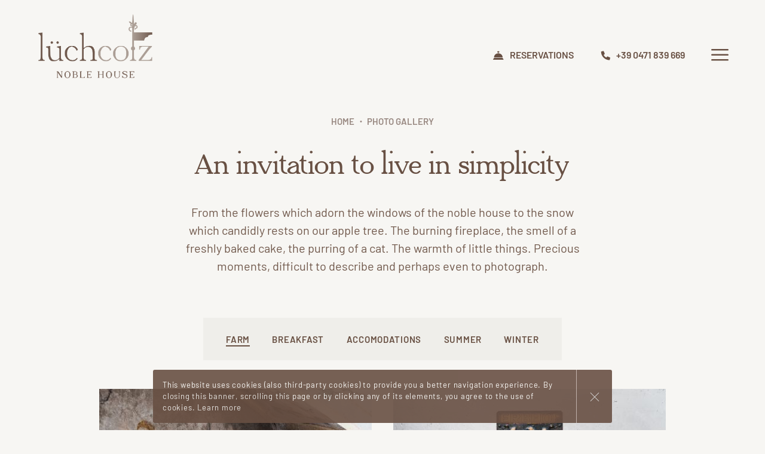

--- FILE ---
content_type: text/html; charset=UTF-8
request_url: https://www.luchcolz.it/en/photo-gallery
body_size: 10069
content:
<!doctype html>
<html lang="en" prefix="og: http://ogp.me/ns#">
    <head>
        <meta charset="utf-8">
        <meta http-equiv="X-UA-Compatible" content="IE=edge">
        <!--[if lt IE 9]><script src="https://cdnjs.cloudflare.com/ajax/libs/html5shiv/3.7.3/html5shiv.min.js"></script><![endif]-->
        <title>Photos Apartments, Rooms and Farm・Lüch Colz Alta Badia</title>
        <meta name="description" content="From the flowers which adorn the windows of the noble house to the snow which candidly rests on our apple tree. The burning fireplace, the smell of a...">
        <meta name="publisher" content="Samuel Clara - meteorit.it">
        <meta name="robots" content="index, follow">
        <meta name="format-detection" content="telephone=no">
        <meta name="viewport" content="width=device-width, initial-scale=1">
        <link rel='canonical' href='https://www.luchcolz.it/en/photo-gallery' /><meta property="og:title" content="Photos Apartments, Rooms and Farm・Lüch Colz Alta Badia">
<meta property="og:description" content="From the flowers which adorn the windows of the noble house to the snow which candidly rests on our apple tree. The burning fireplace, the smell of a...">
<meta property="og:type" content="website">
<meta property="og:url" content="https://www.luchcolz.it/en/photo-gallery">
<link rel="preconnect" href="https://cdnjs.cloudflare.com">

<link rel="alternate" href="https://www.luchcolz.it/it/foto-galleria" hreflang="it">
<link rel="alternate" href="https://www.luchcolz.it/de/fotogallerie" hreflang="de">
<link rel="alternate" href="https://www.luchcolz.it/en/photo-gallery" hreflang="en">
<link rel="alternate" href="https://www.luchcolz.it/en/photo-gallery" hreflang="x-default">


<link rel="apple-touch-icon" sizes="180x180" href="/images/favicon/apple-touch-icon.png">
<link rel="icon" type="image/png" sizes="32x32" href="/images/favicon/favicon-32x32.png">
<link rel="icon" type="image/png" sizes="16x16" href="/images/favicon/favicon-16x16.png">
<link rel="manifest" href="/images/favicon/site.webmanifest">
<link rel="mask-icon" href="/images/favicon/safari-pinned-tab.svg" color="#866755">
<link rel="shortcut icon" href="/images/favicon/favicon.ico">
<meta name="msapplication-TileColor" content="#00aba9">
<meta name="msapplication-config" content="/images/favicon/browserconfig.xml">
<meta name="theme-color" content="#ffffff">
<link rel="preload" href="/fonts/Adega-Serif-Bold.woff2" as="font" type="font/woff2" crossorigin>
<link rel="preload" href="/fonts/Barlow-Regular.woff2" as="font" type="font/woff2" crossorigin>
<link rel="preload" href="/fonts/Barlow-SemiBold.woff2" as="font" type="font/woff2" crossorigin>
<link rel="preload" href="/fonts/Barlow-Bold.woff2" as="font" type="font/woff2" crossorigin>
<link rel="preload" href="/fonts/Satisfy-Regular.woff2" as="font" type="font/woff2" crossorigin>




<link rel="stylesheet" href="/css/style.css?v=3.0">
<script>(function(w,d,s,l,i){w[l]=w[l]||[];w[l].push({'gtm.start':
new Date().getTime(),event:'gtm.js'});var f=d.getElementsByTagName(s)[0],
j=d.createElement(s),dl=l!='dataLayer'?'&l='+l:'';j.async=true;j.src=
'https://www.googletagmanager.com/gtm.js?id='+i+dl;f.parentNode.insertBefore(j,f);
})(window,document,'script','dataLayer','GTM-MBQ7CW6');</script>
<script async src="https://www.googletagmanager.com/gtag/js?id=G-PHTC6CME8P"></script>
<script>
  window.dataLayer = window.dataLayer || [];
  function gtag(){dataLayer.push(arguments);}
  gtag('js', new Date());

  gtag('config', 'G-PHTC6CME8P');

  function gtag_report_call() {

      gtag('event', 'website_call');
      return false;
  }
  function gtag_report_mail() {

      gtag('event', 'website_mail');
      return false;
  }
  function gtag_report_buono() {

      gtag('event', 'website_mail_buono');
      return false;
  }
</script>    </head>
<body itemscope itemtype="http://schema.org/WebPage">
<header id="header" itemscope itemtype="http://schema.org/WPHeader">
    <div class="container large no-maxW">
        <a href='/en/historic-house' class='logo-wrapper'><img src="/images/corporate/luch-colz-en-png.png" alt="Noble House Lüch Colz - Logo"></a>        <div class="ui">
            <div class="cta">
                                <a href="/en/booking" title="Reservations"><svg class="nc-icon nc-align-to-text"><use xlink:href="/images/svg/nc-icons.svg#nc-book"/></svg><span>Reservations</span></a>
                <a href="tel:+390471839669" onclick="gtag_report_call();" title="Phone"><svg class="nc-icon nc-align-to-text"><use xlink:href="/images/svg/nc-icons.svg#nc-phone"/></svg><span>+39 0471 839 669</span></a>
            </div>
            <div id="mainM-trigger">
                <svg class="nc-icon open"><use xlink:href="/images/svg/nc-icons.svg#nc-hamburger"/></svg>
                <svg class="nc-icon close"><use xlink:href="/images/svg/nc-icons.svg#nc-hamburger-close"/></svg>
            </div>
        </div>
    </div>
    
    <nav id="main-nav" itemscope itemtype="http://schema.org/SiteNavigationElement">
        <ul>
            <li><a href='/en/noble-house' itemprop='url'>Noble House</a></li><li><a href='/en/farm-holidays' itemprop='url'>Life on the farm</a></li><li><a href='/en/organic-breakfast' itemprop='url'>Our breakfast</a></li><li><a href='/en/accomodations-farm-holidays' itemprop='url'>Apartments and Rooms</a></li><li><a href='/en/location-agritourism' itemprop='url'>Dream location</a></li><li><a href='/en/tips-holiday-alta-badia' itemprop='url'>Alta Badia Experience</a></li><li><a href='/en/request' itemprop='url'>Request</a></li><li><a href='/en/booking' itemprop='url'>Booking</a></li>        </ul>
    </nav>
    
    <nav id="lang-nav" itemscope itemtype="http://schema.org/Language">
        <ul>
            <li><a href='/it/foto-galleria' itemprop='name' hreflang='it'><span lang='it'>it</span></a></li><li><a href='/de/fotogallerie' itemprop='name' hreflang='de'><span lang='de'>de</span></a></li>        </ul>
    </nav>
</header>
<div id="mainM" class="bg-wood">
    <div class="container">
        <ul class="quicklinks">
            <li><a href='/en/photo-gallery' itemprop='url' title='Photo gallery'><svg class='nc-icon nc-align-to-text'><use xlink:href='/images/svg/nc-icons.svg#nc-gallery'/></svg><span>Photo gallery</span></a></li><li><a href='/en/offers-last-minute-noble-house' itemprop='url' title='Offers and packages'><svg class='nc-icon nc-align-to-text'><use xlink:href='/images/svg/nc-icons.svg#nc-offers'/></svg><span>Offers and packages</span></a></li><li><a href='mailto:info@luchcolz.it?subject=Holiday%20voucher%20request&body=I%20would%20like%20to%20receive%20a%20holiday%20voucher%20of%20the%20value%20of%3A%0D%0A' itemprop='url' onclick='gtag_report_buono();' title='Gift'><svg class='nc-icon nc-align-to-text'><use xlink:href='/images/svg/nc-icons.svg#nc-voucher'/></svg><span>Gift</span></a></li>        </ul>
    </div>
</div>
    <main itemprop="mainContentOfPage" class="internal">
        <section>
            <div class="container mb2">
                <article class="centeredA" itemscope itemtype="http://schema.org/Article">
                    <ol itemscope itemtype="http://schema.org/BreadcrumbList" class="breadcrumb tagline">
                                                <li itemprop="itemListElement" itemscope itemtype="http://schema.org/ListItem">
                            <a itemprop='item' href='https://www.luchcolz.it/en/historic-house'><span itemprop='name'>Home</span></a>                            <meta itemprop="position" content="1" />
                        </li>
                        ・
                                                <li itemprop="itemListElement" itemscope itemtype="http://schema.org/ListItem">
                            <a itemprop='item' href='https://www.luchcolz.it/en/photo-gallery'><span itemprop='name'>Photo gallery</span></a>                            <meta itemprop="position" content="2" />
                        </li>
                    </ol>
                    <h1>An invitation to live in simplicity</h1>
                    <div class="txt-area bigP">
                        <p>From the flowers which adorn the windows of the noble house to the snow which candidly rests on our apple tree. The burning fireplace, the smell of a freshly baked cake, the purring of a cat. The warmth of little things. Precious moments, difficult to describe and perhaps even to photograph.</p>
                    </div>
                </article>
            </div>
            <div class="container">
                <div id="galleryFiltering" class="filteringBar mb1">
                    <div>
                        <a href='#' data-label='gallery-1' class='btn-clear active'>Farm</a><a href='#' data-label='gallery-2' class='btn-clear'>Breakfast</a><a href='#' data-label='gallery-3' class='btn-clear'>Accomodations</a><a href='#' data-label='gallery-4' class='btn-clear'>Summer</a><a href='#' data-label='gallery-5' class='btn-clear'>Winter</a>                    </div>
                </div>

                <div id="photoGallery">
                    <div id="gallery-1" class="galleryBlock active">
                        <figure><a href='/filemanager/files/masonry/maso/antica-statua.jpg' title=''><picture><picture>
    <source media='(min-width: 2500px)' data-srcset='/ir/w730/filemanager/files/masonry/maso/antica-statua.jpg 1x, /ir/w1460/filemanager/files/masonry/maso/antica-statua.jpg 2x'>
    <source media='(min-width: 1920px)' data-srcset='/ir/w663/filemanager/files/masonry/maso/antica-statua.jpg 1x, /ir/w1326/filemanager/files/masonry/maso/antica-statua.jpg 2x'>
    <source media='(min-width: 1600px)' data-srcset='/ir/w593/filemanager/files/masonry/maso/antica-statua.jpg 1x, /ir/w1186/filemanager/files/masonry/maso/antica-statua.jpg 2x'>
    <source media='(min-width: 1440px)' data-srcset='/ir/w515/filemanager/files/masonry/maso/antica-statua.jpg 1x, /ir/w1030/filemanager/files/masonry/maso/antica-statua.jpg 2x'>
    <source media='(min-width: 1280px)' data-srcset='/ir/w456/filemanager/files/masonry/maso/antica-statua.jpg 1x, /ir/w912/filemanager/files/masonry/maso/antica-statua.jpg 2x'>
    <source media='(min-width: 1024px)' data-srcset='/ir/w392/filemanager/files/masonry/maso/antica-statua.jpg 1x, /ir/w784/filemanager/files/masonry/maso/antica-statua.jpg 2x'>
    <source media='(min-width: 768px)' data-srcset='/ir/w289/filemanager/files/masonry/maso/antica-statua.jpg 1x, /ir/w578/filemanager/files/masonry/maso/antica-statua.jpg 2x'>
    <source media='(min-width: 703px)' data-srcset='/ir/w263/filemanager/files/masonry/maso/antica-statua.jpg 1x, /ir/w526/filemanager/files/masonry/maso/antica-statua.jpg 2x'>
    <source media='(min-width: 600px)' data-srcset='/ir/w222/filemanager/files/masonry/maso/antica-statua.jpg 1x, /ir/w444/filemanager/files/masonry/maso/antica-statua.jpg 2x'>
    <source media='(min-width: 414px)' data-srcset='/ir/w331/filemanager/files/masonry/maso/antica-statua.jpg 1x, /ir/w662/filemanager/files/masonry/maso/antica-statua.jpg 2x'>
    <source media='(min-width: 360px)' data-srcset='/ir/w300/filemanager/files/masonry/maso/antica-statua.jpg 1x, /ir/w600/filemanager/files/masonry/maso/antica-statua.jpg 2x'>
    <source media='(min-width: 320px)' data-srcset='/ir/w256/filemanager/files/masonry/maso/antica-statua.jpg 1x, /ir/w512/filemanager/files/masonry/maso/antica-statua.jpg 2x'>
    <img itemprop='image' src='/ir/w256/filemanager/files/masonry/maso/antica-statua.jpg' alt='' class='lazyload'>
</picture></picture></a></figure><figure><a href='/filemanager/files/masonry/maso/ingresso-agriturismo-colz.jpg' title=''><picture><picture>
    <source media='(min-width: 2500px)' data-srcset='/ir/w730/filemanager/files/masonry/maso/ingresso-agriturismo-colz.jpg 1x, /ir/w1460/filemanager/files/masonry/maso/ingresso-agriturismo-colz.jpg 2x'>
    <source media='(min-width: 1920px)' data-srcset='/ir/w663/filemanager/files/masonry/maso/ingresso-agriturismo-colz.jpg 1x, /ir/w1326/filemanager/files/masonry/maso/ingresso-agriturismo-colz.jpg 2x'>
    <source media='(min-width: 1600px)' data-srcset='/ir/w593/filemanager/files/masonry/maso/ingresso-agriturismo-colz.jpg 1x, /ir/w1186/filemanager/files/masonry/maso/ingresso-agriturismo-colz.jpg 2x'>
    <source media='(min-width: 1440px)' data-srcset='/ir/w515/filemanager/files/masonry/maso/ingresso-agriturismo-colz.jpg 1x, /ir/w1030/filemanager/files/masonry/maso/ingresso-agriturismo-colz.jpg 2x'>
    <source media='(min-width: 1280px)' data-srcset='/ir/w456/filemanager/files/masonry/maso/ingresso-agriturismo-colz.jpg 1x, /ir/w912/filemanager/files/masonry/maso/ingresso-agriturismo-colz.jpg 2x'>
    <source media='(min-width: 1024px)' data-srcset='/ir/w392/filemanager/files/masonry/maso/ingresso-agriturismo-colz.jpg 1x, /ir/w784/filemanager/files/masonry/maso/ingresso-agriturismo-colz.jpg 2x'>
    <source media='(min-width: 768px)' data-srcset='/ir/w289/filemanager/files/masonry/maso/ingresso-agriturismo-colz.jpg 1x, /ir/w578/filemanager/files/masonry/maso/ingresso-agriturismo-colz.jpg 2x'>
    <source media='(min-width: 703px)' data-srcset='/ir/w263/filemanager/files/masonry/maso/ingresso-agriturismo-colz.jpg 1x, /ir/w526/filemanager/files/masonry/maso/ingresso-agriturismo-colz.jpg 2x'>
    <source media='(min-width: 600px)' data-srcset='/ir/w222/filemanager/files/masonry/maso/ingresso-agriturismo-colz.jpg 1x, /ir/w444/filemanager/files/masonry/maso/ingresso-agriturismo-colz.jpg 2x'>
    <source media='(min-width: 414px)' data-srcset='/ir/w331/filemanager/files/masonry/maso/ingresso-agriturismo-colz.jpg 1x, /ir/w662/filemanager/files/masonry/maso/ingresso-agriturismo-colz.jpg 2x'>
    <source media='(min-width: 360px)' data-srcset='/ir/w300/filemanager/files/masonry/maso/ingresso-agriturismo-colz.jpg 1x, /ir/w600/filemanager/files/masonry/maso/ingresso-agriturismo-colz.jpg 2x'>
    <source media='(min-width: 320px)' data-srcset='/ir/w256/filemanager/files/masonry/maso/ingresso-agriturismo-colz.jpg 1x, /ir/w512/filemanager/files/masonry/maso/ingresso-agriturismo-colz.jpg 2x'>
    <img itemprop='image' src='/ir/w256/filemanager/files/masonry/maso/ingresso-agriturismo-colz.jpg' alt='' class='lazyload'>
</picture></picture></a></figure><figure><a href='/filemanager/files/masonry/maso/fienile-colz.jpg' title=''><picture><picture>
    <source media='(min-width: 2500px)' data-srcset='/ir/w730/filemanager/files/masonry/maso/fienile-colz.jpg 1x, /ir/w1460/filemanager/files/masonry/maso/fienile-colz.jpg 2x'>
    <source media='(min-width: 1920px)' data-srcset='/ir/w663/filemanager/files/masonry/maso/fienile-colz.jpg 1x, /ir/w1326/filemanager/files/masonry/maso/fienile-colz.jpg 2x'>
    <source media='(min-width: 1600px)' data-srcset='/ir/w593/filemanager/files/masonry/maso/fienile-colz.jpg 1x, /ir/w1186/filemanager/files/masonry/maso/fienile-colz.jpg 2x'>
    <source media='(min-width: 1440px)' data-srcset='/ir/w515/filemanager/files/masonry/maso/fienile-colz.jpg 1x, /ir/w1030/filemanager/files/masonry/maso/fienile-colz.jpg 2x'>
    <source media='(min-width: 1280px)' data-srcset='/ir/w456/filemanager/files/masonry/maso/fienile-colz.jpg 1x, /ir/w912/filemanager/files/masonry/maso/fienile-colz.jpg 2x'>
    <source media='(min-width: 1024px)' data-srcset='/ir/w392/filemanager/files/masonry/maso/fienile-colz.jpg 1x, /ir/w784/filemanager/files/masonry/maso/fienile-colz.jpg 2x'>
    <source media='(min-width: 768px)' data-srcset='/ir/w289/filemanager/files/masonry/maso/fienile-colz.jpg 1x, /ir/w578/filemanager/files/masonry/maso/fienile-colz.jpg 2x'>
    <source media='(min-width: 703px)' data-srcset='/ir/w263/filemanager/files/masonry/maso/fienile-colz.jpg 1x, /ir/w526/filemanager/files/masonry/maso/fienile-colz.jpg 2x'>
    <source media='(min-width: 600px)' data-srcset='/ir/w222/filemanager/files/masonry/maso/fienile-colz.jpg 1x, /ir/w444/filemanager/files/masonry/maso/fienile-colz.jpg 2x'>
    <source media='(min-width: 414px)' data-srcset='/ir/w331/filemanager/files/masonry/maso/fienile-colz.jpg 1x, /ir/w662/filemanager/files/masonry/maso/fienile-colz.jpg 2x'>
    <source media='(min-width: 360px)' data-srcset='/ir/w300/filemanager/files/masonry/maso/fienile-colz.jpg 1x, /ir/w600/filemanager/files/masonry/maso/fienile-colz.jpg 2x'>
    <source media='(min-width: 320px)' data-srcset='/ir/w256/filemanager/files/masonry/maso/fienile-colz.jpg 1x, /ir/w512/filemanager/files/masonry/maso/fienile-colz.jpg 2x'>
    <img itemprop='image' src='/ir/w256/filemanager/files/masonry/maso/fienile-colz.jpg' alt='' class='lazyload'>
</picture></picture></a></figure><figure><a href='/filemanager/files/masonry/maso/oche.jpg' title=''><picture><picture>
    <source media='(min-width: 2500px)' data-srcset='/ir/w730/filemanager/files/masonry/maso/oche.jpg 1x, /ir/w1460/filemanager/files/masonry/maso/oche.jpg 2x'>
    <source media='(min-width: 1920px)' data-srcset='/ir/w663/filemanager/files/masonry/maso/oche.jpg 1x, /ir/w1326/filemanager/files/masonry/maso/oche.jpg 2x'>
    <source media='(min-width: 1600px)' data-srcset='/ir/w593/filemanager/files/masonry/maso/oche.jpg 1x, /ir/w1186/filemanager/files/masonry/maso/oche.jpg 2x'>
    <source media='(min-width: 1440px)' data-srcset='/ir/w515/filemanager/files/masonry/maso/oche.jpg 1x, /ir/w1030/filemanager/files/masonry/maso/oche.jpg 2x'>
    <source media='(min-width: 1280px)' data-srcset='/ir/w456/filemanager/files/masonry/maso/oche.jpg 1x, /ir/w912/filemanager/files/masonry/maso/oche.jpg 2x'>
    <source media='(min-width: 1024px)' data-srcset='/ir/w392/filemanager/files/masonry/maso/oche.jpg 1x, /ir/w784/filemanager/files/masonry/maso/oche.jpg 2x'>
    <source media='(min-width: 768px)' data-srcset='/ir/w289/filemanager/files/masonry/maso/oche.jpg 1x, /ir/w578/filemanager/files/masonry/maso/oche.jpg 2x'>
    <source media='(min-width: 703px)' data-srcset='/ir/w263/filemanager/files/masonry/maso/oche.jpg 1x, /ir/w526/filemanager/files/masonry/maso/oche.jpg 2x'>
    <source media='(min-width: 600px)' data-srcset='/ir/w222/filemanager/files/masonry/maso/oche.jpg 1x, /ir/w444/filemanager/files/masonry/maso/oche.jpg 2x'>
    <source media='(min-width: 414px)' data-srcset='/ir/w331/filemanager/files/masonry/maso/oche.jpg 1x, /ir/w662/filemanager/files/masonry/maso/oche.jpg 2x'>
    <source media='(min-width: 360px)' data-srcset='/ir/w300/filemanager/files/masonry/maso/oche.jpg 1x, /ir/w600/filemanager/files/masonry/maso/oche.jpg 2x'>
    <source media='(min-width: 320px)' data-srcset='/ir/w256/filemanager/files/masonry/maso/oche.jpg 1x, /ir/w512/filemanager/files/masonry/maso/oche.jpg 2x'>
    <img itemprop='image' src='/ir/w256/filemanager/files/masonry/maso/oche.jpg' alt='' class='lazyload'>
</picture></picture></a></figure><figure><a href='/filemanager/files/masonry/maso/corridoio-residenza-nobiliare.jpg' title=''><picture><picture>
    <source media='(min-width: 2500px)' data-srcset='/ir/w730/filemanager/files/masonry/maso/corridoio-residenza-nobiliare.jpg 1x, /ir/w1460/filemanager/files/masonry/maso/corridoio-residenza-nobiliare.jpg 2x'>
    <source media='(min-width: 1920px)' data-srcset='/ir/w663/filemanager/files/masonry/maso/corridoio-residenza-nobiliare.jpg 1x, /ir/w1326/filemanager/files/masonry/maso/corridoio-residenza-nobiliare.jpg 2x'>
    <source media='(min-width: 1600px)' data-srcset='/ir/w593/filemanager/files/masonry/maso/corridoio-residenza-nobiliare.jpg 1x, /ir/w1186/filemanager/files/masonry/maso/corridoio-residenza-nobiliare.jpg 2x'>
    <source media='(min-width: 1440px)' data-srcset='/ir/w515/filemanager/files/masonry/maso/corridoio-residenza-nobiliare.jpg 1x, /ir/w1030/filemanager/files/masonry/maso/corridoio-residenza-nobiliare.jpg 2x'>
    <source media='(min-width: 1280px)' data-srcset='/ir/w456/filemanager/files/masonry/maso/corridoio-residenza-nobiliare.jpg 1x, /ir/w912/filemanager/files/masonry/maso/corridoio-residenza-nobiliare.jpg 2x'>
    <source media='(min-width: 1024px)' data-srcset='/ir/w392/filemanager/files/masonry/maso/corridoio-residenza-nobiliare.jpg 1x, /ir/w784/filemanager/files/masonry/maso/corridoio-residenza-nobiliare.jpg 2x'>
    <source media='(min-width: 768px)' data-srcset='/ir/w289/filemanager/files/masonry/maso/corridoio-residenza-nobiliare.jpg 1x, /ir/w578/filemanager/files/masonry/maso/corridoio-residenza-nobiliare.jpg 2x'>
    <source media='(min-width: 703px)' data-srcset='/ir/w263/filemanager/files/masonry/maso/corridoio-residenza-nobiliare.jpg 1x, /ir/w526/filemanager/files/masonry/maso/corridoio-residenza-nobiliare.jpg 2x'>
    <source media='(min-width: 600px)' data-srcset='/ir/w222/filemanager/files/masonry/maso/corridoio-residenza-nobiliare.jpg 1x, /ir/w444/filemanager/files/masonry/maso/corridoio-residenza-nobiliare.jpg 2x'>
    <source media='(min-width: 414px)' data-srcset='/ir/w331/filemanager/files/masonry/maso/corridoio-residenza-nobiliare.jpg 1x, /ir/w662/filemanager/files/masonry/maso/corridoio-residenza-nobiliare.jpg 2x'>
    <source media='(min-width: 360px)' data-srcset='/ir/w300/filemanager/files/masonry/maso/corridoio-residenza-nobiliare.jpg 1x, /ir/w600/filemanager/files/masonry/maso/corridoio-residenza-nobiliare.jpg 2x'>
    <source media='(min-width: 320px)' data-srcset='/ir/w256/filemanager/files/masonry/maso/corridoio-residenza-nobiliare.jpg 1x, /ir/w512/filemanager/files/masonry/maso/corridoio-residenza-nobiliare.jpg 2x'>
    <img itemprop='image' src='/ir/w256/filemanager/files/masonry/maso/corridoio-residenza-nobiliare.jpg' alt='' class='lazyload'>
</picture></picture></a></figure><figure><a href='/filemanager/files/masonry/maso/bandiera-tetto.jpg' title=''><picture><picture>
    <source media='(min-width: 2500px)' data-srcset='/ir/w730/filemanager/files/masonry/maso/bandiera-tetto.jpg 1x, /ir/w1460/filemanager/files/masonry/maso/bandiera-tetto.jpg 2x'>
    <source media='(min-width: 1920px)' data-srcset='/ir/w663/filemanager/files/masonry/maso/bandiera-tetto.jpg 1x, /ir/w1326/filemanager/files/masonry/maso/bandiera-tetto.jpg 2x'>
    <source media='(min-width: 1600px)' data-srcset='/ir/w593/filemanager/files/masonry/maso/bandiera-tetto.jpg 1x, /ir/w1186/filemanager/files/masonry/maso/bandiera-tetto.jpg 2x'>
    <source media='(min-width: 1440px)' data-srcset='/ir/w515/filemanager/files/masonry/maso/bandiera-tetto.jpg 1x, /ir/w1030/filemanager/files/masonry/maso/bandiera-tetto.jpg 2x'>
    <source media='(min-width: 1280px)' data-srcset='/ir/w456/filemanager/files/masonry/maso/bandiera-tetto.jpg 1x, /ir/w912/filemanager/files/masonry/maso/bandiera-tetto.jpg 2x'>
    <source media='(min-width: 1024px)' data-srcset='/ir/w392/filemanager/files/masonry/maso/bandiera-tetto.jpg 1x, /ir/w784/filemanager/files/masonry/maso/bandiera-tetto.jpg 2x'>
    <source media='(min-width: 768px)' data-srcset='/ir/w289/filemanager/files/masonry/maso/bandiera-tetto.jpg 1x, /ir/w578/filemanager/files/masonry/maso/bandiera-tetto.jpg 2x'>
    <source media='(min-width: 703px)' data-srcset='/ir/w263/filemanager/files/masonry/maso/bandiera-tetto.jpg 1x, /ir/w526/filemanager/files/masonry/maso/bandiera-tetto.jpg 2x'>
    <source media='(min-width: 600px)' data-srcset='/ir/w222/filemanager/files/masonry/maso/bandiera-tetto.jpg 1x, /ir/w444/filemanager/files/masonry/maso/bandiera-tetto.jpg 2x'>
    <source media='(min-width: 414px)' data-srcset='/ir/w331/filemanager/files/masonry/maso/bandiera-tetto.jpg 1x, /ir/w662/filemanager/files/masonry/maso/bandiera-tetto.jpg 2x'>
    <source media='(min-width: 360px)' data-srcset='/ir/w300/filemanager/files/masonry/maso/bandiera-tetto.jpg 1x, /ir/w600/filemanager/files/masonry/maso/bandiera-tetto.jpg 2x'>
    <source media='(min-width: 320px)' data-srcset='/ir/w256/filemanager/files/masonry/maso/bandiera-tetto.jpg 1x, /ir/w512/filemanager/files/masonry/maso/bandiera-tetto.jpg 2x'>
    <img itemprop='image' src='/ir/w256/filemanager/files/masonry/maso/bandiera-tetto.jpg' alt='' class='lazyload'>
</picture></picture></a></figure><figure><a href='/filemanager/files/masonry/maso/stemma-famiglia.jpg' title=''><picture><picture>
    <source media='(min-width: 2500px)' data-srcset='/ir/w730/filemanager/files/masonry/maso/stemma-famiglia.jpg 1x, /ir/w1460/filemanager/files/masonry/maso/stemma-famiglia.jpg 2x'>
    <source media='(min-width: 1920px)' data-srcset='/ir/w663/filemanager/files/masonry/maso/stemma-famiglia.jpg 1x, /ir/w1326/filemanager/files/masonry/maso/stemma-famiglia.jpg 2x'>
    <source media='(min-width: 1600px)' data-srcset='/ir/w593/filemanager/files/masonry/maso/stemma-famiglia.jpg 1x, /ir/w1186/filemanager/files/masonry/maso/stemma-famiglia.jpg 2x'>
    <source media='(min-width: 1440px)' data-srcset='/ir/w515/filemanager/files/masonry/maso/stemma-famiglia.jpg 1x, /ir/w1030/filemanager/files/masonry/maso/stemma-famiglia.jpg 2x'>
    <source media='(min-width: 1280px)' data-srcset='/ir/w456/filemanager/files/masonry/maso/stemma-famiglia.jpg 1x, /ir/w912/filemanager/files/masonry/maso/stemma-famiglia.jpg 2x'>
    <source media='(min-width: 1024px)' data-srcset='/ir/w392/filemanager/files/masonry/maso/stemma-famiglia.jpg 1x, /ir/w784/filemanager/files/masonry/maso/stemma-famiglia.jpg 2x'>
    <source media='(min-width: 768px)' data-srcset='/ir/w289/filemanager/files/masonry/maso/stemma-famiglia.jpg 1x, /ir/w578/filemanager/files/masonry/maso/stemma-famiglia.jpg 2x'>
    <source media='(min-width: 703px)' data-srcset='/ir/w263/filemanager/files/masonry/maso/stemma-famiglia.jpg 1x, /ir/w526/filemanager/files/masonry/maso/stemma-famiglia.jpg 2x'>
    <source media='(min-width: 600px)' data-srcset='/ir/w222/filemanager/files/masonry/maso/stemma-famiglia.jpg 1x, /ir/w444/filemanager/files/masonry/maso/stemma-famiglia.jpg 2x'>
    <source media='(min-width: 414px)' data-srcset='/ir/w331/filemanager/files/masonry/maso/stemma-famiglia.jpg 1x, /ir/w662/filemanager/files/masonry/maso/stemma-famiglia.jpg 2x'>
    <source media='(min-width: 360px)' data-srcset='/ir/w300/filemanager/files/masonry/maso/stemma-famiglia.jpg 1x, /ir/w600/filemanager/files/masonry/maso/stemma-famiglia.jpg 2x'>
    <source media='(min-width: 320px)' data-srcset='/ir/w256/filemanager/files/masonry/maso/stemma-famiglia.jpg 1x, /ir/w512/filemanager/files/masonry/maso/stemma-famiglia.jpg 2x'>
    <img itemprop='image' src='/ir/w256/filemanager/files/masonry/maso/stemma-famiglia.jpg' alt='' class='lazyload'>
</picture></picture></a></figure><figure><a href='/filemanager/files/masonry/maso/foto-storica-luch-colz.jpg' title=''><picture><picture>
    <source media='(min-width: 2500px)' data-srcset='/ir/w730/filemanager/files/masonry/maso/foto-storica-luch-colz.jpg 1x, /ir/w1460/filemanager/files/masonry/maso/foto-storica-luch-colz.jpg 2x'>
    <source media='(min-width: 1920px)' data-srcset='/ir/w663/filemanager/files/masonry/maso/foto-storica-luch-colz.jpg 1x, /ir/w1326/filemanager/files/masonry/maso/foto-storica-luch-colz.jpg 2x'>
    <source media='(min-width: 1600px)' data-srcset='/ir/w593/filemanager/files/masonry/maso/foto-storica-luch-colz.jpg 1x, /ir/w1186/filemanager/files/masonry/maso/foto-storica-luch-colz.jpg 2x'>
    <source media='(min-width: 1440px)' data-srcset='/ir/w515/filemanager/files/masonry/maso/foto-storica-luch-colz.jpg 1x, /ir/w1030/filemanager/files/masonry/maso/foto-storica-luch-colz.jpg 2x'>
    <source media='(min-width: 1280px)' data-srcset='/ir/w456/filemanager/files/masonry/maso/foto-storica-luch-colz.jpg 1x, /ir/w912/filemanager/files/masonry/maso/foto-storica-luch-colz.jpg 2x'>
    <source media='(min-width: 1024px)' data-srcset='/ir/w392/filemanager/files/masonry/maso/foto-storica-luch-colz.jpg 1x, /ir/w784/filemanager/files/masonry/maso/foto-storica-luch-colz.jpg 2x'>
    <source media='(min-width: 768px)' data-srcset='/ir/w289/filemanager/files/masonry/maso/foto-storica-luch-colz.jpg 1x, /ir/w578/filemanager/files/masonry/maso/foto-storica-luch-colz.jpg 2x'>
    <source media='(min-width: 703px)' data-srcset='/ir/w263/filemanager/files/masonry/maso/foto-storica-luch-colz.jpg 1x, /ir/w526/filemanager/files/masonry/maso/foto-storica-luch-colz.jpg 2x'>
    <source media='(min-width: 600px)' data-srcset='/ir/w222/filemanager/files/masonry/maso/foto-storica-luch-colz.jpg 1x, /ir/w444/filemanager/files/masonry/maso/foto-storica-luch-colz.jpg 2x'>
    <source media='(min-width: 414px)' data-srcset='/ir/w331/filemanager/files/masonry/maso/foto-storica-luch-colz.jpg 1x, /ir/w662/filemanager/files/masonry/maso/foto-storica-luch-colz.jpg 2x'>
    <source media='(min-width: 360px)' data-srcset='/ir/w300/filemanager/files/masonry/maso/foto-storica-luch-colz.jpg 1x, /ir/w600/filemanager/files/masonry/maso/foto-storica-luch-colz.jpg 2x'>
    <source media='(min-width: 320px)' data-srcset='/ir/w256/filemanager/files/masonry/maso/foto-storica-luch-colz.jpg 1x, /ir/w512/filemanager/files/masonry/maso/foto-storica-luch-colz.jpg 2x'>
    <img itemprop='image' src='/ir/w256/filemanager/files/masonry/maso/foto-storica-luch-colz.jpg' alt='' class='lazyload'>
</picture></picture></a></figure><figure><a href='/filemanager/files/masonry/maso/foto-storica-paese-badia.jpg' title=''><picture><picture>
    <source media='(min-width: 2500px)' data-srcset='/ir/w730/filemanager/files/masonry/maso/foto-storica-paese-badia.jpg 1x, /ir/w1460/filemanager/files/masonry/maso/foto-storica-paese-badia.jpg 2x'>
    <source media='(min-width: 1920px)' data-srcset='/ir/w663/filemanager/files/masonry/maso/foto-storica-paese-badia.jpg 1x, /ir/w1326/filemanager/files/masonry/maso/foto-storica-paese-badia.jpg 2x'>
    <source media='(min-width: 1600px)' data-srcset='/ir/w593/filemanager/files/masonry/maso/foto-storica-paese-badia.jpg 1x, /ir/w1186/filemanager/files/masonry/maso/foto-storica-paese-badia.jpg 2x'>
    <source media='(min-width: 1440px)' data-srcset='/ir/w515/filemanager/files/masonry/maso/foto-storica-paese-badia.jpg 1x, /ir/w1030/filemanager/files/masonry/maso/foto-storica-paese-badia.jpg 2x'>
    <source media='(min-width: 1280px)' data-srcset='/ir/w456/filemanager/files/masonry/maso/foto-storica-paese-badia.jpg 1x, /ir/w912/filemanager/files/masonry/maso/foto-storica-paese-badia.jpg 2x'>
    <source media='(min-width: 1024px)' data-srcset='/ir/w392/filemanager/files/masonry/maso/foto-storica-paese-badia.jpg 1x, /ir/w784/filemanager/files/masonry/maso/foto-storica-paese-badia.jpg 2x'>
    <source media='(min-width: 768px)' data-srcset='/ir/w289/filemanager/files/masonry/maso/foto-storica-paese-badia.jpg 1x, /ir/w578/filemanager/files/masonry/maso/foto-storica-paese-badia.jpg 2x'>
    <source media='(min-width: 703px)' data-srcset='/ir/w263/filemanager/files/masonry/maso/foto-storica-paese-badia.jpg 1x, /ir/w526/filemanager/files/masonry/maso/foto-storica-paese-badia.jpg 2x'>
    <source media='(min-width: 600px)' data-srcset='/ir/w222/filemanager/files/masonry/maso/foto-storica-paese-badia.jpg 1x, /ir/w444/filemanager/files/masonry/maso/foto-storica-paese-badia.jpg 2x'>
    <source media='(min-width: 414px)' data-srcset='/ir/w331/filemanager/files/masonry/maso/foto-storica-paese-badia.jpg 1x, /ir/w662/filemanager/files/masonry/maso/foto-storica-paese-badia.jpg 2x'>
    <source media='(min-width: 360px)' data-srcset='/ir/w300/filemanager/files/masonry/maso/foto-storica-paese-badia.jpg 1x, /ir/w600/filemanager/files/masonry/maso/foto-storica-paese-badia.jpg 2x'>
    <source media='(min-width: 320px)' data-srcset='/ir/w256/filemanager/files/masonry/maso/foto-storica-paese-badia.jpg 1x, /ir/w512/filemanager/files/masonry/maso/foto-storica-paese-badia.jpg 2x'>
    <img itemprop='image' src='/ir/w256/filemanager/files/masonry/maso/foto-storica-paese-badia.jpg' alt='' class='lazyload'>
</picture></picture></a></figure><figure><a href='/filemanager/files/masonry/maso/erbohof-luch-colz.jpg' title=''><picture><picture>
    <source media='(min-width: 2500px)' data-srcset='/ir/w730/filemanager/files/masonry/maso/erbohof-luch-colz.jpg 1x, /ir/w1460/filemanager/files/masonry/maso/erbohof-luch-colz.jpg 2x'>
    <source media='(min-width: 1920px)' data-srcset='/ir/w663/filemanager/files/masonry/maso/erbohof-luch-colz.jpg 1x, /ir/w1326/filemanager/files/masonry/maso/erbohof-luch-colz.jpg 2x'>
    <source media='(min-width: 1600px)' data-srcset='/ir/w593/filemanager/files/masonry/maso/erbohof-luch-colz.jpg 1x, /ir/w1186/filemanager/files/masonry/maso/erbohof-luch-colz.jpg 2x'>
    <source media='(min-width: 1440px)' data-srcset='/ir/w515/filemanager/files/masonry/maso/erbohof-luch-colz.jpg 1x, /ir/w1030/filemanager/files/masonry/maso/erbohof-luch-colz.jpg 2x'>
    <source media='(min-width: 1280px)' data-srcset='/ir/w456/filemanager/files/masonry/maso/erbohof-luch-colz.jpg 1x, /ir/w912/filemanager/files/masonry/maso/erbohof-luch-colz.jpg 2x'>
    <source media='(min-width: 1024px)' data-srcset='/ir/w392/filemanager/files/masonry/maso/erbohof-luch-colz.jpg 1x, /ir/w784/filemanager/files/masonry/maso/erbohof-luch-colz.jpg 2x'>
    <source media='(min-width: 768px)' data-srcset='/ir/w289/filemanager/files/masonry/maso/erbohof-luch-colz.jpg 1x, /ir/w578/filemanager/files/masonry/maso/erbohof-luch-colz.jpg 2x'>
    <source media='(min-width: 703px)' data-srcset='/ir/w263/filemanager/files/masonry/maso/erbohof-luch-colz.jpg 1x, /ir/w526/filemanager/files/masonry/maso/erbohof-luch-colz.jpg 2x'>
    <source media='(min-width: 600px)' data-srcset='/ir/w222/filemanager/files/masonry/maso/erbohof-luch-colz.jpg 1x, /ir/w444/filemanager/files/masonry/maso/erbohof-luch-colz.jpg 2x'>
    <source media='(min-width: 414px)' data-srcset='/ir/w331/filemanager/files/masonry/maso/erbohof-luch-colz.jpg 1x, /ir/w662/filemanager/files/masonry/maso/erbohof-luch-colz.jpg 2x'>
    <source media='(min-width: 360px)' data-srcset='/ir/w300/filemanager/files/masonry/maso/erbohof-luch-colz.jpg 1x, /ir/w600/filemanager/files/masonry/maso/erbohof-luch-colz.jpg 2x'>
    <source media='(min-width: 320px)' data-srcset='/ir/w256/filemanager/files/masonry/maso/erbohof-luch-colz.jpg 1x, /ir/w512/filemanager/files/masonry/maso/erbohof-luch-colz.jpg 2x'>
    <img itemprop='image' src='/ir/w256/filemanager/files/masonry/maso/erbohof-luch-colz.jpg' alt='' class='lazyload'>
</picture></picture></a></figure><figure><a href='/filemanager/files/masonry/maso/mura-residenza-nobiliare.jpg' title=''><picture><picture>
    <source media='(min-width: 2500px)' data-srcset='/ir/w730/filemanager/files/masonry/maso/mura-residenza-nobiliare.jpg 1x, /ir/w1460/filemanager/files/masonry/maso/mura-residenza-nobiliare.jpg 2x'>
    <source media='(min-width: 1920px)' data-srcset='/ir/w663/filemanager/files/masonry/maso/mura-residenza-nobiliare.jpg 1x, /ir/w1326/filemanager/files/masonry/maso/mura-residenza-nobiliare.jpg 2x'>
    <source media='(min-width: 1600px)' data-srcset='/ir/w593/filemanager/files/masonry/maso/mura-residenza-nobiliare.jpg 1x, /ir/w1186/filemanager/files/masonry/maso/mura-residenza-nobiliare.jpg 2x'>
    <source media='(min-width: 1440px)' data-srcset='/ir/w515/filemanager/files/masonry/maso/mura-residenza-nobiliare.jpg 1x, /ir/w1030/filemanager/files/masonry/maso/mura-residenza-nobiliare.jpg 2x'>
    <source media='(min-width: 1280px)' data-srcset='/ir/w456/filemanager/files/masonry/maso/mura-residenza-nobiliare.jpg 1x, /ir/w912/filemanager/files/masonry/maso/mura-residenza-nobiliare.jpg 2x'>
    <source media='(min-width: 1024px)' data-srcset='/ir/w392/filemanager/files/masonry/maso/mura-residenza-nobiliare.jpg 1x, /ir/w784/filemanager/files/masonry/maso/mura-residenza-nobiliare.jpg 2x'>
    <source media='(min-width: 768px)' data-srcset='/ir/w289/filemanager/files/masonry/maso/mura-residenza-nobiliare.jpg 1x, /ir/w578/filemanager/files/masonry/maso/mura-residenza-nobiliare.jpg 2x'>
    <source media='(min-width: 703px)' data-srcset='/ir/w263/filemanager/files/masonry/maso/mura-residenza-nobiliare.jpg 1x, /ir/w526/filemanager/files/masonry/maso/mura-residenza-nobiliare.jpg 2x'>
    <source media='(min-width: 600px)' data-srcset='/ir/w222/filemanager/files/masonry/maso/mura-residenza-nobiliare.jpg 1x, /ir/w444/filemanager/files/masonry/maso/mura-residenza-nobiliare.jpg 2x'>
    <source media='(min-width: 414px)' data-srcset='/ir/w331/filemanager/files/masonry/maso/mura-residenza-nobiliare.jpg 1x, /ir/w662/filemanager/files/masonry/maso/mura-residenza-nobiliare.jpg 2x'>
    <source media='(min-width: 360px)' data-srcset='/ir/w300/filemanager/files/masonry/maso/mura-residenza-nobiliare.jpg 1x, /ir/w600/filemanager/files/masonry/maso/mura-residenza-nobiliare.jpg 2x'>
    <source media='(min-width: 320px)' data-srcset='/ir/w256/filemanager/files/masonry/maso/mura-residenza-nobiliare.jpg 1x, /ir/w512/filemanager/files/masonry/maso/mura-residenza-nobiliare.jpg 2x'>
    <img itemprop='image' src='/ir/w256/filemanager/files/masonry/maso/mura-residenza-nobiliare.jpg' alt='' class='lazyload'>
</picture></picture></a></figure><figure><a href='/filemanager/files/masonry/maso/entrata-capella-residenza-storica.jpg' title=''><picture><picture>
    <source media='(min-width: 2500px)' data-srcset='/ir/w730/filemanager/files/masonry/maso/entrata-capella-residenza-storica.jpg 1x, /ir/w1460/filemanager/files/masonry/maso/entrata-capella-residenza-storica.jpg 2x'>
    <source media='(min-width: 1920px)' data-srcset='/ir/w663/filemanager/files/masonry/maso/entrata-capella-residenza-storica.jpg 1x, /ir/w1326/filemanager/files/masonry/maso/entrata-capella-residenza-storica.jpg 2x'>
    <source media='(min-width: 1600px)' data-srcset='/ir/w593/filemanager/files/masonry/maso/entrata-capella-residenza-storica.jpg 1x, /ir/w1186/filemanager/files/masonry/maso/entrata-capella-residenza-storica.jpg 2x'>
    <source media='(min-width: 1440px)' data-srcset='/ir/w515/filemanager/files/masonry/maso/entrata-capella-residenza-storica.jpg 1x, /ir/w1030/filemanager/files/masonry/maso/entrata-capella-residenza-storica.jpg 2x'>
    <source media='(min-width: 1280px)' data-srcset='/ir/w456/filemanager/files/masonry/maso/entrata-capella-residenza-storica.jpg 1x, /ir/w912/filemanager/files/masonry/maso/entrata-capella-residenza-storica.jpg 2x'>
    <source media='(min-width: 1024px)' data-srcset='/ir/w392/filemanager/files/masonry/maso/entrata-capella-residenza-storica.jpg 1x, /ir/w784/filemanager/files/masonry/maso/entrata-capella-residenza-storica.jpg 2x'>
    <source media='(min-width: 768px)' data-srcset='/ir/w289/filemanager/files/masonry/maso/entrata-capella-residenza-storica.jpg 1x, /ir/w578/filemanager/files/masonry/maso/entrata-capella-residenza-storica.jpg 2x'>
    <source media='(min-width: 703px)' data-srcset='/ir/w263/filemanager/files/masonry/maso/entrata-capella-residenza-storica.jpg 1x, /ir/w526/filemanager/files/masonry/maso/entrata-capella-residenza-storica.jpg 2x'>
    <source media='(min-width: 600px)' data-srcset='/ir/w222/filemanager/files/masonry/maso/entrata-capella-residenza-storica.jpg 1x, /ir/w444/filemanager/files/masonry/maso/entrata-capella-residenza-storica.jpg 2x'>
    <source media='(min-width: 414px)' data-srcset='/ir/w331/filemanager/files/masonry/maso/entrata-capella-residenza-storica.jpg 1x, /ir/w662/filemanager/files/masonry/maso/entrata-capella-residenza-storica.jpg 2x'>
    <source media='(min-width: 360px)' data-srcset='/ir/w300/filemanager/files/masonry/maso/entrata-capella-residenza-storica.jpg 1x, /ir/w600/filemanager/files/masonry/maso/entrata-capella-residenza-storica.jpg 2x'>
    <source media='(min-width: 320px)' data-srcset='/ir/w256/filemanager/files/masonry/maso/entrata-capella-residenza-storica.jpg 1x, /ir/w512/filemanager/files/masonry/maso/entrata-capella-residenza-storica.jpg 2x'>
    <img itemprop='image' src='/ir/w256/filemanager/files/masonry/maso/entrata-capella-residenza-storica.jpg' alt='' class='lazyload'>
</picture></picture></a></figure><figure><a href='/filemanager/files/masonry/maso/orto-biologico.jpg' title=''><picture><picture>
    <source media='(min-width: 2500px)' data-srcset='/ir/w730/filemanager/files/masonry/maso/orto-biologico.jpg 1x, /ir/w1460/filemanager/files/masonry/maso/orto-biologico.jpg 2x'>
    <source media='(min-width: 1920px)' data-srcset='/ir/w663/filemanager/files/masonry/maso/orto-biologico.jpg 1x, /ir/w1326/filemanager/files/masonry/maso/orto-biologico.jpg 2x'>
    <source media='(min-width: 1600px)' data-srcset='/ir/w593/filemanager/files/masonry/maso/orto-biologico.jpg 1x, /ir/w1186/filemanager/files/masonry/maso/orto-biologico.jpg 2x'>
    <source media='(min-width: 1440px)' data-srcset='/ir/w515/filemanager/files/masonry/maso/orto-biologico.jpg 1x, /ir/w1030/filemanager/files/masonry/maso/orto-biologico.jpg 2x'>
    <source media='(min-width: 1280px)' data-srcset='/ir/w456/filemanager/files/masonry/maso/orto-biologico.jpg 1x, /ir/w912/filemanager/files/masonry/maso/orto-biologico.jpg 2x'>
    <source media='(min-width: 1024px)' data-srcset='/ir/w392/filemanager/files/masonry/maso/orto-biologico.jpg 1x, /ir/w784/filemanager/files/masonry/maso/orto-biologico.jpg 2x'>
    <source media='(min-width: 768px)' data-srcset='/ir/w289/filemanager/files/masonry/maso/orto-biologico.jpg 1x, /ir/w578/filemanager/files/masonry/maso/orto-biologico.jpg 2x'>
    <source media='(min-width: 703px)' data-srcset='/ir/w263/filemanager/files/masonry/maso/orto-biologico.jpg 1x, /ir/w526/filemanager/files/masonry/maso/orto-biologico.jpg 2x'>
    <source media='(min-width: 600px)' data-srcset='/ir/w222/filemanager/files/masonry/maso/orto-biologico.jpg 1x, /ir/w444/filemanager/files/masonry/maso/orto-biologico.jpg 2x'>
    <source media='(min-width: 414px)' data-srcset='/ir/w331/filemanager/files/masonry/maso/orto-biologico.jpg 1x, /ir/w662/filemanager/files/masonry/maso/orto-biologico.jpg 2x'>
    <source media='(min-width: 360px)' data-srcset='/ir/w300/filemanager/files/masonry/maso/orto-biologico.jpg 1x, /ir/w600/filemanager/files/masonry/maso/orto-biologico.jpg 2x'>
    <source media='(min-width: 320px)' data-srcset='/ir/w256/filemanager/files/masonry/maso/orto-biologico.jpg 1x, /ir/w512/filemanager/files/masonry/maso/orto-biologico.jpg 2x'>
    <img itemprop='image' src='/ir/w256/filemanager/files/masonry/maso/orto-biologico.jpg' alt='' class='lazyload'>
</picture></picture></a></figure><figure><a href='/filemanager/files/masonry/maso/trattore-maso.jpg' title=''><picture><picture>
    <source media='(min-width: 2500px)' data-srcset='/ir/w730/filemanager/files/masonry/maso/trattore-maso.jpg 1x, /ir/w1460/filemanager/files/masonry/maso/trattore-maso.jpg 2x'>
    <source media='(min-width: 1920px)' data-srcset='/ir/w663/filemanager/files/masonry/maso/trattore-maso.jpg 1x, /ir/w1326/filemanager/files/masonry/maso/trattore-maso.jpg 2x'>
    <source media='(min-width: 1600px)' data-srcset='/ir/w593/filemanager/files/masonry/maso/trattore-maso.jpg 1x, /ir/w1186/filemanager/files/masonry/maso/trattore-maso.jpg 2x'>
    <source media='(min-width: 1440px)' data-srcset='/ir/w515/filemanager/files/masonry/maso/trattore-maso.jpg 1x, /ir/w1030/filemanager/files/masonry/maso/trattore-maso.jpg 2x'>
    <source media='(min-width: 1280px)' data-srcset='/ir/w456/filemanager/files/masonry/maso/trattore-maso.jpg 1x, /ir/w912/filemanager/files/masonry/maso/trattore-maso.jpg 2x'>
    <source media='(min-width: 1024px)' data-srcset='/ir/w392/filemanager/files/masonry/maso/trattore-maso.jpg 1x, /ir/w784/filemanager/files/masonry/maso/trattore-maso.jpg 2x'>
    <source media='(min-width: 768px)' data-srcset='/ir/w289/filemanager/files/masonry/maso/trattore-maso.jpg 1x, /ir/w578/filemanager/files/masonry/maso/trattore-maso.jpg 2x'>
    <source media='(min-width: 703px)' data-srcset='/ir/w263/filemanager/files/masonry/maso/trattore-maso.jpg 1x, /ir/w526/filemanager/files/masonry/maso/trattore-maso.jpg 2x'>
    <source media='(min-width: 600px)' data-srcset='/ir/w222/filemanager/files/masonry/maso/trattore-maso.jpg 1x, /ir/w444/filemanager/files/masonry/maso/trattore-maso.jpg 2x'>
    <source media='(min-width: 414px)' data-srcset='/ir/w331/filemanager/files/masonry/maso/trattore-maso.jpg 1x, /ir/w662/filemanager/files/masonry/maso/trattore-maso.jpg 2x'>
    <source media='(min-width: 360px)' data-srcset='/ir/w300/filemanager/files/masonry/maso/trattore-maso.jpg 1x, /ir/w600/filemanager/files/masonry/maso/trattore-maso.jpg 2x'>
    <source media='(min-width: 320px)' data-srcset='/ir/w256/filemanager/files/masonry/maso/trattore-maso.jpg 1x, /ir/w512/filemanager/files/masonry/maso/trattore-maso.jpg 2x'>
    <img itemprop='image' src='/ir/w256/filemanager/files/masonry/maso/trattore-maso.jpg' alt='' class='lazyload'>
</picture></picture></a></figure><figure><a href='/filemanager/files/masonry/maso/mucca-sul-maso.jpg' title=''><picture><picture>
    <source media='(min-width: 2500px)' data-srcset='/ir/w730/filemanager/files/masonry/maso/mucca-sul-maso.jpg 1x, /ir/w1460/filemanager/files/masonry/maso/mucca-sul-maso.jpg 2x'>
    <source media='(min-width: 1920px)' data-srcset='/ir/w663/filemanager/files/masonry/maso/mucca-sul-maso.jpg 1x, /ir/w1326/filemanager/files/masonry/maso/mucca-sul-maso.jpg 2x'>
    <source media='(min-width: 1600px)' data-srcset='/ir/w593/filemanager/files/masonry/maso/mucca-sul-maso.jpg 1x, /ir/w1186/filemanager/files/masonry/maso/mucca-sul-maso.jpg 2x'>
    <source media='(min-width: 1440px)' data-srcset='/ir/w515/filemanager/files/masonry/maso/mucca-sul-maso.jpg 1x, /ir/w1030/filemanager/files/masonry/maso/mucca-sul-maso.jpg 2x'>
    <source media='(min-width: 1280px)' data-srcset='/ir/w456/filemanager/files/masonry/maso/mucca-sul-maso.jpg 1x, /ir/w912/filemanager/files/masonry/maso/mucca-sul-maso.jpg 2x'>
    <source media='(min-width: 1024px)' data-srcset='/ir/w392/filemanager/files/masonry/maso/mucca-sul-maso.jpg 1x, /ir/w784/filemanager/files/masonry/maso/mucca-sul-maso.jpg 2x'>
    <source media='(min-width: 768px)' data-srcset='/ir/w289/filemanager/files/masonry/maso/mucca-sul-maso.jpg 1x, /ir/w578/filemanager/files/masonry/maso/mucca-sul-maso.jpg 2x'>
    <source media='(min-width: 703px)' data-srcset='/ir/w263/filemanager/files/masonry/maso/mucca-sul-maso.jpg 1x, /ir/w526/filemanager/files/masonry/maso/mucca-sul-maso.jpg 2x'>
    <source media='(min-width: 600px)' data-srcset='/ir/w222/filemanager/files/masonry/maso/mucca-sul-maso.jpg 1x, /ir/w444/filemanager/files/masonry/maso/mucca-sul-maso.jpg 2x'>
    <source media='(min-width: 414px)' data-srcset='/ir/w331/filemanager/files/masonry/maso/mucca-sul-maso.jpg 1x, /ir/w662/filemanager/files/masonry/maso/mucca-sul-maso.jpg 2x'>
    <source media='(min-width: 360px)' data-srcset='/ir/w300/filemanager/files/masonry/maso/mucca-sul-maso.jpg 1x, /ir/w600/filemanager/files/masonry/maso/mucca-sul-maso.jpg 2x'>
    <source media='(min-width: 320px)' data-srcset='/ir/w256/filemanager/files/masonry/maso/mucca-sul-maso.jpg 1x, /ir/w512/filemanager/files/masonry/maso/mucca-sul-maso.jpg 2x'>
    <img itemprop='image' src='/ir/w256/filemanager/files/masonry/maso/mucca-sul-maso.jpg' alt='' class='lazyload'>
</picture></picture></a></figure><figure><a href='/filemanager/files/masonry/maso/animali-maso.jpg' title=''><picture><picture>
    <source media='(min-width: 2500px)' data-srcset='/ir/w730/filemanager/files/masonry/maso/animali-maso.jpg 1x, /ir/w1460/filemanager/files/masonry/maso/animali-maso.jpg 2x'>
    <source media='(min-width: 1920px)' data-srcset='/ir/w663/filemanager/files/masonry/maso/animali-maso.jpg 1x, /ir/w1326/filemanager/files/masonry/maso/animali-maso.jpg 2x'>
    <source media='(min-width: 1600px)' data-srcset='/ir/w593/filemanager/files/masonry/maso/animali-maso.jpg 1x, /ir/w1186/filemanager/files/masonry/maso/animali-maso.jpg 2x'>
    <source media='(min-width: 1440px)' data-srcset='/ir/w515/filemanager/files/masonry/maso/animali-maso.jpg 1x, /ir/w1030/filemanager/files/masonry/maso/animali-maso.jpg 2x'>
    <source media='(min-width: 1280px)' data-srcset='/ir/w456/filemanager/files/masonry/maso/animali-maso.jpg 1x, /ir/w912/filemanager/files/masonry/maso/animali-maso.jpg 2x'>
    <source media='(min-width: 1024px)' data-srcset='/ir/w392/filemanager/files/masonry/maso/animali-maso.jpg 1x, /ir/w784/filemanager/files/masonry/maso/animali-maso.jpg 2x'>
    <source media='(min-width: 768px)' data-srcset='/ir/w289/filemanager/files/masonry/maso/animali-maso.jpg 1x, /ir/w578/filemanager/files/masonry/maso/animali-maso.jpg 2x'>
    <source media='(min-width: 703px)' data-srcset='/ir/w263/filemanager/files/masonry/maso/animali-maso.jpg 1x, /ir/w526/filemanager/files/masonry/maso/animali-maso.jpg 2x'>
    <source media='(min-width: 600px)' data-srcset='/ir/w222/filemanager/files/masonry/maso/animali-maso.jpg 1x, /ir/w444/filemanager/files/masonry/maso/animali-maso.jpg 2x'>
    <source media='(min-width: 414px)' data-srcset='/ir/w331/filemanager/files/masonry/maso/animali-maso.jpg 1x, /ir/w662/filemanager/files/masonry/maso/animali-maso.jpg 2x'>
    <source media='(min-width: 360px)' data-srcset='/ir/w300/filemanager/files/masonry/maso/animali-maso.jpg 1x, /ir/w600/filemanager/files/masonry/maso/animali-maso.jpg 2x'>
    <source media='(min-width: 320px)' data-srcset='/ir/w256/filemanager/files/masonry/maso/animali-maso.jpg 1x, /ir/w512/filemanager/files/masonry/maso/animali-maso.jpg 2x'>
    <img itemprop='image' src='/ir/w256/filemanager/files/masonry/maso/animali-maso.jpg' alt='' class='lazyload'>
</picture></picture></a></figure><figure><a href='/filemanager/files/masonry/maso/crocifisso.jpg' title=''><picture><picture>
    <source media='(min-width: 2500px)' data-srcset='/ir/w730/filemanager/files/masonry/maso/crocifisso.jpg 1x, /ir/w1460/filemanager/files/masonry/maso/crocifisso.jpg 2x'>
    <source media='(min-width: 1920px)' data-srcset='/ir/w663/filemanager/files/masonry/maso/crocifisso.jpg 1x, /ir/w1326/filemanager/files/masonry/maso/crocifisso.jpg 2x'>
    <source media='(min-width: 1600px)' data-srcset='/ir/w593/filemanager/files/masonry/maso/crocifisso.jpg 1x, /ir/w1186/filemanager/files/masonry/maso/crocifisso.jpg 2x'>
    <source media='(min-width: 1440px)' data-srcset='/ir/w515/filemanager/files/masonry/maso/crocifisso.jpg 1x, /ir/w1030/filemanager/files/masonry/maso/crocifisso.jpg 2x'>
    <source media='(min-width: 1280px)' data-srcset='/ir/w456/filemanager/files/masonry/maso/crocifisso.jpg 1x, /ir/w912/filemanager/files/masonry/maso/crocifisso.jpg 2x'>
    <source media='(min-width: 1024px)' data-srcset='/ir/w392/filemanager/files/masonry/maso/crocifisso.jpg 1x, /ir/w784/filemanager/files/masonry/maso/crocifisso.jpg 2x'>
    <source media='(min-width: 768px)' data-srcset='/ir/w289/filemanager/files/masonry/maso/crocifisso.jpg 1x, /ir/w578/filemanager/files/masonry/maso/crocifisso.jpg 2x'>
    <source media='(min-width: 703px)' data-srcset='/ir/w263/filemanager/files/masonry/maso/crocifisso.jpg 1x, /ir/w526/filemanager/files/masonry/maso/crocifisso.jpg 2x'>
    <source media='(min-width: 600px)' data-srcset='/ir/w222/filemanager/files/masonry/maso/crocifisso.jpg 1x, /ir/w444/filemanager/files/masonry/maso/crocifisso.jpg 2x'>
    <source media='(min-width: 414px)' data-srcset='/ir/w331/filemanager/files/masonry/maso/crocifisso.jpg 1x, /ir/w662/filemanager/files/masonry/maso/crocifisso.jpg 2x'>
    <source media='(min-width: 360px)' data-srcset='/ir/w300/filemanager/files/masonry/maso/crocifisso.jpg 1x, /ir/w600/filemanager/files/masonry/maso/crocifisso.jpg 2x'>
    <source media='(min-width: 320px)' data-srcset='/ir/w256/filemanager/files/masonry/maso/crocifisso.jpg 1x, /ir/w512/filemanager/files/masonry/maso/crocifisso.jpg 2x'>
    <img itemprop='image' src='/ir/w256/filemanager/files/masonry/maso/crocifisso.jpg' alt='' class='lazyload'>
</picture></picture></a></figure><figure><a href='/filemanager/files/masonry/maso/famiglia-irsara.jpg' title=''><picture><picture>
    <source media='(min-width: 2500px)' data-srcset='/ir/w730/filemanager/files/masonry/maso/famiglia-irsara.jpg 1x, /ir/w1460/filemanager/files/masonry/maso/famiglia-irsara.jpg 2x'>
    <source media='(min-width: 1920px)' data-srcset='/ir/w663/filemanager/files/masonry/maso/famiglia-irsara.jpg 1x, /ir/w1326/filemanager/files/masonry/maso/famiglia-irsara.jpg 2x'>
    <source media='(min-width: 1600px)' data-srcset='/ir/w593/filemanager/files/masonry/maso/famiglia-irsara.jpg 1x, /ir/w1186/filemanager/files/masonry/maso/famiglia-irsara.jpg 2x'>
    <source media='(min-width: 1440px)' data-srcset='/ir/w515/filemanager/files/masonry/maso/famiglia-irsara.jpg 1x, /ir/w1030/filemanager/files/masonry/maso/famiglia-irsara.jpg 2x'>
    <source media='(min-width: 1280px)' data-srcset='/ir/w456/filemanager/files/masonry/maso/famiglia-irsara.jpg 1x, /ir/w912/filemanager/files/masonry/maso/famiglia-irsara.jpg 2x'>
    <source media='(min-width: 1024px)' data-srcset='/ir/w392/filemanager/files/masonry/maso/famiglia-irsara.jpg 1x, /ir/w784/filemanager/files/masonry/maso/famiglia-irsara.jpg 2x'>
    <source media='(min-width: 768px)' data-srcset='/ir/w289/filemanager/files/masonry/maso/famiglia-irsara.jpg 1x, /ir/w578/filemanager/files/masonry/maso/famiglia-irsara.jpg 2x'>
    <source media='(min-width: 703px)' data-srcset='/ir/w263/filemanager/files/masonry/maso/famiglia-irsara.jpg 1x, /ir/w526/filemanager/files/masonry/maso/famiglia-irsara.jpg 2x'>
    <source media='(min-width: 600px)' data-srcset='/ir/w222/filemanager/files/masonry/maso/famiglia-irsara.jpg 1x, /ir/w444/filemanager/files/masonry/maso/famiglia-irsara.jpg 2x'>
    <source media='(min-width: 414px)' data-srcset='/ir/w331/filemanager/files/masonry/maso/famiglia-irsara.jpg 1x, /ir/w662/filemanager/files/masonry/maso/famiglia-irsara.jpg 2x'>
    <source media='(min-width: 360px)' data-srcset='/ir/w300/filemanager/files/masonry/maso/famiglia-irsara.jpg 1x, /ir/w600/filemanager/files/masonry/maso/famiglia-irsara.jpg 2x'>
    <source media='(min-width: 320px)' data-srcset='/ir/w256/filemanager/files/masonry/maso/famiglia-irsara.jpg 1x, /ir/w512/filemanager/files/masonry/maso/famiglia-irsara.jpg 2x'>
    <img itemprop='image' src='/ir/w256/filemanager/files/masonry/maso/famiglia-irsara.jpg' alt='' class='lazyload'>
</picture></picture></a></figure>                    </div>
                    <div id="gallery-2" class="galleryBlock">
                        <figure><a href='/filemanager/files/masonry/colazione/prodotti-biologici.jpg' title=''><picture><picture>
    <source media='(min-width: 2500px)' data-srcset='/ir/w730/filemanager/files/masonry/colazione/prodotti-biologici.jpg 1x, /ir/w1460/filemanager/files/masonry/colazione/prodotti-biologici.jpg 2x'>
    <source media='(min-width: 1920px)' data-srcset='/ir/w663/filemanager/files/masonry/colazione/prodotti-biologici.jpg 1x, /ir/w1326/filemanager/files/masonry/colazione/prodotti-biologici.jpg 2x'>
    <source media='(min-width: 1600px)' data-srcset='/ir/w593/filemanager/files/masonry/colazione/prodotti-biologici.jpg 1x, /ir/w1186/filemanager/files/masonry/colazione/prodotti-biologici.jpg 2x'>
    <source media='(min-width: 1440px)' data-srcset='/ir/w515/filemanager/files/masonry/colazione/prodotti-biologici.jpg 1x, /ir/w1030/filemanager/files/masonry/colazione/prodotti-biologici.jpg 2x'>
    <source media='(min-width: 1280px)' data-srcset='/ir/w456/filemanager/files/masonry/colazione/prodotti-biologici.jpg 1x, /ir/w912/filemanager/files/masonry/colazione/prodotti-biologici.jpg 2x'>
    <source media='(min-width: 1024px)' data-srcset='/ir/w392/filemanager/files/masonry/colazione/prodotti-biologici.jpg 1x, /ir/w784/filemanager/files/masonry/colazione/prodotti-biologici.jpg 2x'>
    <source media='(min-width: 768px)' data-srcset='/ir/w289/filemanager/files/masonry/colazione/prodotti-biologici.jpg 1x, /ir/w578/filemanager/files/masonry/colazione/prodotti-biologici.jpg 2x'>
    <source media='(min-width: 703px)' data-srcset='/ir/w263/filemanager/files/masonry/colazione/prodotti-biologici.jpg 1x, /ir/w526/filemanager/files/masonry/colazione/prodotti-biologici.jpg 2x'>
    <source media='(min-width: 600px)' data-srcset='/ir/w222/filemanager/files/masonry/colazione/prodotti-biologici.jpg 1x, /ir/w444/filemanager/files/masonry/colazione/prodotti-biologici.jpg 2x'>
    <source media='(min-width: 414px)' data-srcset='/ir/w331/filemanager/files/masonry/colazione/prodotti-biologici.jpg 1x, /ir/w662/filemanager/files/masonry/colazione/prodotti-biologici.jpg 2x'>
    <source media='(min-width: 360px)' data-srcset='/ir/w300/filemanager/files/masonry/colazione/prodotti-biologici.jpg 1x, /ir/w600/filemanager/files/masonry/colazione/prodotti-biologici.jpg 2x'>
    <source media='(min-width: 320px)' data-srcset='/ir/w256/filemanager/files/masonry/colazione/prodotti-biologici.jpg 1x, /ir/w512/filemanager/files/masonry/colazione/prodotti-biologici.jpg 2x'>
    <img itemprop='image' src='/ir/w256/filemanager/files/masonry/colazione/prodotti-biologici.jpg' alt='' class='lazyload'>
</picture></picture></a></figure><figure><a href='/filemanager/files/masonry/colazione/uova-fresche.jpg' title=''><picture><picture>
    <source media='(min-width: 2500px)' data-srcset='/ir/w730/filemanager/files/masonry/colazione/uova-fresche.jpg 1x, /ir/w1460/filemanager/files/masonry/colazione/uova-fresche.jpg 2x'>
    <source media='(min-width: 1920px)' data-srcset='/ir/w663/filemanager/files/masonry/colazione/uova-fresche.jpg 1x, /ir/w1326/filemanager/files/masonry/colazione/uova-fresche.jpg 2x'>
    <source media='(min-width: 1600px)' data-srcset='/ir/w593/filemanager/files/masonry/colazione/uova-fresche.jpg 1x, /ir/w1186/filemanager/files/masonry/colazione/uova-fresche.jpg 2x'>
    <source media='(min-width: 1440px)' data-srcset='/ir/w515/filemanager/files/masonry/colazione/uova-fresche.jpg 1x, /ir/w1030/filemanager/files/masonry/colazione/uova-fresche.jpg 2x'>
    <source media='(min-width: 1280px)' data-srcset='/ir/w456/filemanager/files/masonry/colazione/uova-fresche.jpg 1x, /ir/w912/filemanager/files/masonry/colazione/uova-fresche.jpg 2x'>
    <source media='(min-width: 1024px)' data-srcset='/ir/w392/filemanager/files/masonry/colazione/uova-fresche.jpg 1x, /ir/w784/filemanager/files/masonry/colazione/uova-fresche.jpg 2x'>
    <source media='(min-width: 768px)' data-srcset='/ir/w289/filemanager/files/masonry/colazione/uova-fresche.jpg 1x, /ir/w578/filemanager/files/masonry/colazione/uova-fresche.jpg 2x'>
    <source media='(min-width: 703px)' data-srcset='/ir/w263/filemanager/files/masonry/colazione/uova-fresche.jpg 1x, /ir/w526/filemanager/files/masonry/colazione/uova-fresche.jpg 2x'>
    <source media='(min-width: 600px)' data-srcset='/ir/w222/filemanager/files/masonry/colazione/uova-fresche.jpg 1x, /ir/w444/filemanager/files/masonry/colazione/uova-fresche.jpg 2x'>
    <source media='(min-width: 414px)' data-srcset='/ir/w331/filemanager/files/masonry/colazione/uova-fresche.jpg 1x, /ir/w662/filemanager/files/masonry/colazione/uova-fresche.jpg 2x'>
    <source media='(min-width: 360px)' data-srcset='/ir/w300/filemanager/files/masonry/colazione/uova-fresche.jpg 1x, /ir/w600/filemanager/files/masonry/colazione/uova-fresche.jpg 2x'>
    <source media='(min-width: 320px)' data-srcset='/ir/w256/filemanager/files/masonry/colazione/uova-fresche.jpg 1x, /ir/w512/filemanager/files/masonry/colazione/uova-fresche.jpg 2x'>
    <img itemprop='image' src='/ir/w256/filemanager/files/masonry/colazione/uova-fresche.jpg' alt='' class='lazyload'>
</picture></picture></a></figure><figure><a href='/filemanager/files/masonry/colazione/sala-colazione.jpg' title=''><picture><picture>
    <source media='(min-width: 2500px)' data-srcset='/ir/w730/filemanager/files/masonry/colazione/sala-colazione.jpg 1x, /ir/w1460/filemanager/files/masonry/colazione/sala-colazione.jpg 2x'>
    <source media='(min-width: 1920px)' data-srcset='/ir/w663/filemanager/files/masonry/colazione/sala-colazione.jpg 1x, /ir/w1326/filemanager/files/masonry/colazione/sala-colazione.jpg 2x'>
    <source media='(min-width: 1600px)' data-srcset='/ir/w593/filemanager/files/masonry/colazione/sala-colazione.jpg 1x, /ir/w1186/filemanager/files/masonry/colazione/sala-colazione.jpg 2x'>
    <source media='(min-width: 1440px)' data-srcset='/ir/w515/filemanager/files/masonry/colazione/sala-colazione.jpg 1x, /ir/w1030/filemanager/files/masonry/colazione/sala-colazione.jpg 2x'>
    <source media='(min-width: 1280px)' data-srcset='/ir/w456/filemanager/files/masonry/colazione/sala-colazione.jpg 1x, /ir/w912/filemanager/files/masonry/colazione/sala-colazione.jpg 2x'>
    <source media='(min-width: 1024px)' data-srcset='/ir/w392/filemanager/files/masonry/colazione/sala-colazione.jpg 1x, /ir/w784/filemanager/files/masonry/colazione/sala-colazione.jpg 2x'>
    <source media='(min-width: 768px)' data-srcset='/ir/w289/filemanager/files/masonry/colazione/sala-colazione.jpg 1x, /ir/w578/filemanager/files/masonry/colazione/sala-colazione.jpg 2x'>
    <source media='(min-width: 703px)' data-srcset='/ir/w263/filemanager/files/masonry/colazione/sala-colazione.jpg 1x, /ir/w526/filemanager/files/masonry/colazione/sala-colazione.jpg 2x'>
    <source media='(min-width: 600px)' data-srcset='/ir/w222/filemanager/files/masonry/colazione/sala-colazione.jpg 1x, /ir/w444/filemanager/files/masonry/colazione/sala-colazione.jpg 2x'>
    <source media='(min-width: 414px)' data-srcset='/ir/w331/filemanager/files/masonry/colazione/sala-colazione.jpg 1x, /ir/w662/filemanager/files/masonry/colazione/sala-colazione.jpg 2x'>
    <source media='(min-width: 360px)' data-srcset='/ir/w300/filemanager/files/masonry/colazione/sala-colazione.jpg 1x, /ir/w600/filemanager/files/masonry/colazione/sala-colazione.jpg 2x'>
    <source media='(min-width: 320px)' data-srcset='/ir/w256/filemanager/files/masonry/colazione/sala-colazione.jpg 1x, /ir/w512/filemanager/files/masonry/colazione/sala-colazione.jpg 2x'>
    <img itemprop='image' src='/ir/w256/filemanager/files/masonry/colazione/sala-colazione.jpg' alt='' class='lazyload'>
</picture></picture></a></figure><figure><a href='/filemanager/files/masonry/colazione/burro-fresco.jpg' title=''><picture><picture>
    <source media='(min-width: 2500px)' data-srcset='/ir/w730/filemanager/files/masonry/colazione/burro-fresco.jpg 1x, /ir/w1460/filemanager/files/masonry/colazione/burro-fresco.jpg 2x'>
    <source media='(min-width: 1920px)' data-srcset='/ir/w663/filemanager/files/masonry/colazione/burro-fresco.jpg 1x, /ir/w1326/filemanager/files/masonry/colazione/burro-fresco.jpg 2x'>
    <source media='(min-width: 1600px)' data-srcset='/ir/w593/filemanager/files/masonry/colazione/burro-fresco.jpg 1x, /ir/w1186/filemanager/files/masonry/colazione/burro-fresco.jpg 2x'>
    <source media='(min-width: 1440px)' data-srcset='/ir/w515/filemanager/files/masonry/colazione/burro-fresco.jpg 1x, /ir/w1030/filemanager/files/masonry/colazione/burro-fresco.jpg 2x'>
    <source media='(min-width: 1280px)' data-srcset='/ir/w456/filemanager/files/masonry/colazione/burro-fresco.jpg 1x, /ir/w912/filemanager/files/masonry/colazione/burro-fresco.jpg 2x'>
    <source media='(min-width: 1024px)' data-srcset='/ir/w392/filemanager/files/masonry/colazione/burro-fresco.jpg 1x, /ir/w784/filemanager/files/masonry/colazione/burro-fresco.jpg 2x'>
    <source media='(min-width: 768px)' data-srcset='/ir/w289/filemanager/files/masonry/colazione/burro-fresco.jpg 1x, /ir/w578/filemanager/files/masonry/colazione/burro-fresco.jpg 2x'>
    <source media='(min-width: 703px)' data-srcset='/ir/w263/filemanager/files/masonry/colazione/burro-fresco.jpg 1x, /ir/w526/filemanager/files/masonry/colazione/burro-fresco.jpg 2x'>
    <source media='(min-width: 600px)' data-srcset='/ir/w222/filemanager/files/masonry/colazione/burro-fresco.jpg 1x, /ir/w444/filemanager/files/masonry/colazione/burro-fresco.jpg 2x'>
    <source media='(min-width: 414px)' data-srcset='/ir/w331/filemanager/files/masonry/colazione/burro-fresco.jpg 1x, /ir/w662/filemanager/files/masonry/colazione/burro-fresco.jpg 2x'>
    <source media='(min-width: 360px)' data-srcset='/ir/w300/filemanager/files/masonry/colazione/burro-fresco.jpg 1x, /ir/w600/filemanager/files/masonry/colazione/burro-fresco.jpg 2x'>
    <source media='(min-width: 320px)' data-srcset='/ir/w256/filemanager/files/masonry/colazione/burro-fresco.jpg 1x, /ir/w512/filemanager/files/masonry/colazione/burro-fresco.jpg 2x'>
    <img itemprop='image' src='/ir/w256/filemanager/files/masonry/colazione/burro-fresco.jpg' alt='' class='lazyload'>
</picture></picture></a></figure><figure><a href='/filemanager/files/masonry/colazione/raccolta-mele.jpg' title=''><picture><picture>
    <source media='(min-width: 2500px)' data-srcset='/ir/w730/filemanager/files/masonry/colazione/raccolta-mele.jpg 1x, /ir/w1460/filemanager/files/masonry/colazione/raccolta-mele.jpg 2x'>
    <source media='(min-width: 1920px)' data-srcset='/ir/w663/filemanager/files/masonry/colazione/raccolta-mele.jpg 1x, /ir/w1326/filemanager/files/masonry/colazione/raccolta-mele.jpg 2x'>
    <source media='(min-width: 1600px)' data-srcset='/ir/w593/filemanager/files/masonry/colazione/raccolta-mele.jpg 1x, /ir/w1186/filemanager/files/masonry/colazione/raccolta-mele.jpg 2x'>
    <source media='(min-width: 1440px)' data-srcset='/ir/w515/filemanager/files/masonry/colazione/raccolta-mele.jpg 1x, /ir/w1030/filemanager/files/masonry/colazione/raccolta-mele.jpg 2x'>
    <source media='(min-width: 1280px)' data-srcset='/ir/w456/filemanager/files/masonry/colazione/raccolta-mele.jpg 1x, /ir/w912/filemanager/files/masonry/colazione/raccolta-mele.jpg 2x'>
    <source media='(min-width: 1024px)' data-srcset='/ir/w392/filemanager/files/masonry/colazione/raccolta-mele.jpg 1x, /ir/w784/filemanager/files/masonry/colazione/raccolta-mele.jpg 2x'>
    <source media='(min-width: 768px)' data-srcset='/ir/w289/filemanager/files/masonry/colazione/raccolta-mele.jpg 1x, /ir/w578/filemanager/files/masonry/colazione/raccolta-mele.jpg 2x'>
    <source media='(min-width: 703px)' data-srcset='/ir/w263/filemanager/files/masonry/colazione/raccolta-mele.jpg 1x, /ir/w526/filemanager/files/masonry/colazione/raccolta-mele.jpg 2x'>
    <source media='(min-width: 600px)' data-srcset='/ir/w222/filemanager/files/masonry/colazione/raccolta-mele.jpg 1x, /ir/w444/filemanager/files/masonry/colazione/raccolta-mele.jpg 2x'>
    <source media='(min-width: 414px)' data-srcset='/ir/w331/filemanager/files/masonry/colazione/raccolta-mele.jpg 1x, /ir/w662/filemanager/files/masonry/colazione/raccolta-mele.jpg 2x'>
    <source media='(min-width: 360px)' data-srcset='/ir/w300/filemanager/files/masonry/colazione/raccolta-mele.jpg 1x, /ir/w600/filemanager/files/masonry/colazione/raccolta-mele.jpg 2x'>
    <source media='(min-width: 320px)' data-srcset='/ir/w256/filemanager/files/masonry/colazione/raccolta-mele.jpg 1x, /ir/w512/filemanager/files/masonry/colazione/raccolta-mele.jpg 2x'>
    <img itemprop='image' src='/ir/w256/filemanager/files/masonry/colazione/raccolta-mele.jpg' alt='' class='lazyload'>
</picture></picture></a></figure><figure><a href='/filemanager/files/masonry/colazione/prodotti-biologici.jpg' title=''><picture><picture>
    <source media='(min-width: 2500px)' data-srcset='/ir/w730/filemanager/files/masonry/colazione/prodotti-biologici.jpg 1x, /ir/w1460/filemanager/files/masonry/colazione/prodotti-biologici.jpg 2x'>
    <source media='(min-width: 1920px)' data-srcset='/ir/w663/filemanager/files/masonry/colazione/prodotti-biologici.jpg 1x, /ir/w1326/filemanager/files/masonry/colazione/prodotti-biologici.jpg 2x'>
    <source media='(min-width: 1600px)' data-srcset='/ir/w593/filemanager/files/masonry/colazione/prodotti-biologici.jpg 1x, /ir/w1186/filemanager/files/masonry/colazione/prodotti-biologici.jpg 2x'>
    <source media='(min-width: 1440px)' data-srcset='/ir/w515/filemanager/files/masonry/colazione/prodotti-biologici.jpg 1x, /ir/w1030/filemanager/files/masonry/colazione/prodotti-biologici.jpg 2x'>
    <source media='(min-width: 1280px)' data-srcset='/ir/w456/filemanager/files/masonry/colazione/prodotti-biologici.jpg 1x, /ir/w912/filemanager/files/masonry/colazione/prodotti-biologici.jpg 2x'>
    <source media='(min-width: 1024px)' data-srcset='/ir/w392/filemanager/files/masonry/colazione/prodotti-biologici.jpg 1x, /ir/w784/filemanager/files/masonry/colazione/prodotti-biologici.jpg 2x'>
    <source media='(min-width: 768px)' data-srcset='/ir/w289/filemanager/files/masonry/colazione/prodotti-biologici.jpg 1x, /ir/w578/filemanager/files/masonry/colazione/prodotti-biologici.jpg 2x'>
    <source media='(min-width: 703px)' data-srcset='/ir/w263/filemanager/files/masonry/colazione/prodotti-biologici.jpg 1x, /ir/w526/filemanager/files/masonry/colazione/prodotti-biologici.jpg 2x'>
    <source media='(min-width: 600px)' data-srcset='/ir/w222/filemanager/files/masonry/colazione/prodotti-biologici.jpg 1x, /ir/w444/filemanager/files/masonry/colazione/prodotti-biologici.jpg 2x'>
    <source media='(min-width: 414px)' data-srcset='/ir/w331/filemanager/files/masonry/colazione/prodotti-biologici.jpg 1x, /ir/w662/filemanager/files/masonry/colazione/prodotti-biologici.jpg 2x'>
    <source media='(min-width: 360px)' data-srcset='/ir/w300/filemanager/files/masonry/colazione/prodotti-biologici.jpg 1x, /ir/w600/filemanager/files/masonry/colazione/prodotti-biologici.jpg 2x'>
    <source media='(min-width: 320px)' data-srcset='/ir/w256/filemanager/files/masonry/colazione/prodotti-biologici.jpg 1x, /ir/w512/filemanager/files/masonry/colazione/prodotti-biologici.jpg 2x'>
    <img itemprop='image' src='/ir/w256/filemanager/files/masonry/colazione/prodotti-biologici.jpg' alt='' class='lazyload'>
</picture></picture></a></figure><figure><a href='/filemanager/files/masonry/colazione/colazione-buffet.jpg' title=''><picture><picture>
    <source media='(min-width: 2500px)' data-srcset='/ir/w730/filemanager/files/masonry/colazione/colazione-buffet.jpg 1x, /ir/w1460/filemanager/files/masonry/colazione/colazione-buffet.jpg 2x'>
    <source media='(min-width: 1920px)' data-srcset='/ir/w663/filemanager/files/masonry/colazione/colazione-buffet.jpg 1x, /ir/w1326/filemanager/files/masonry/colazione/colazione-buffet.jpg 2x'>
    <source media='(min-width: 1600px)' data-srcset='/ir/w593/filemanager/files/masonry/colazione/colazione-buffet.jpg 1x, /ir/w1186/filemanager/files/masonry/colazione/colazione-buffet.jpg 2x'>
    <source media='(min-width: 1440px)' data-srcset='/ir/w515/filemanager/files/masonry/colazione/colazione-buffet.jpg 1x, /ir/w1030/filemanager/files/masonry/colazione/colazione-buffet.jpg 2x'>
    <source media='(min-width: 1280px)' data-srcset='/ir/w456/filemanager/files/masonry/colazione/colazione-buffet.jpg 1x, /ir/w912/filemanager/files/masonry/colazione/colazione-buffet.jpg 2x'>
    <source media='(min-width: 1024px)' data-srcset='/ir/w392/filemanager/files/masonry/colazione/colazione-buffet.jpg 1x, /ir/w784/filemanager/files/masonry/colazione/colazione-buffet.jpg 2x'>
    <source media='(min-width: 768px)' data-srcset='/ir/w289/filemanager/files/masonry/colazione/colazione-buffet.jpg 1x, /ir/w578/filemanager/files/masonry/colazione/colazione-buffet.jpg 2x'>
    <source media='(min-width: 703px)' data-srcset='/ir/w263/filemanager/files/masonry/colazione/colazione-buffet.jpg 1x, /ir/w526/filemanager/files/masonry/colazione/colazione-buffet.jpg 2x'>
    <source media='(min-width: 600px)' data-srcset='/ir/w222/filemanager/files/masonry/colazione/colazione-buffet.jpg 1x, /ir/w444/filemanager/files/masonry/colazione/colazione-buffet.jpg 2x'>
    <source media='(min-width: 414px)' data-srcset='/ir/w331/filemanager/files/masonry/colazione/colazione-buffet.jpg 1x, /ir/w662/filemanager/files/masonry/colazione/colazione-buffet.jpg 2x'>
    <source media='(min-width: 360px)' data-srcset='/ir/w300/filemanager/files/masonry/colazione/colazione-buffet.jpg 1x, /ir/w600/filemanager/files/masonry/colazione/colazione-buffet.jpg 2x'>
    <source media='(min-width: 320px)' data-srcset='/ir/w256/filemanager/files/masonry/colazione/colazione-buffet.jpg 1x, /ir/w512/filemanager/files/masonry/colazione/colazione-buffet.jpg 2x'>
    <img itemprop='image' src='/ir/w256/filemanager/files/masonry/colazione/colazione-buffet.jpg' alt='' class='lazyload'>
</picture></picture></a></figure><figure><a href='/filemanager/files/masonry/colazione/antica-sala-colazione.jpg' title=''><picture><picture>
    <source media='(min-width: 2500px)' data-srcset='/ir/w730/filemanager/files/masonry/colazione/antica-sala-colazione.jpg 1x, /ir/w1460/filemanager/files/masonry/colazione/antica-sala-colazione.jpg 2x'>
    <source media='(min-width: 1920px)' data-srcset='/ir/w663/filemanager/files/masonry/colazione/antica-sala-colazione.jpg 1x, /ir/w1326/filemanager/files/masonry/colazione/antica-sala-colazione.jpg 2x'>
    <source media='(min-width: 1600px)' data-srcset='/ir/w593/filemanager/files/masonry/colazione/antica-sala-colazione.jpg 1x, /ir/w1186/filemanager/files/masonry/colazione/antica-sala-colazione.jpg 2x'>
    <source media='(min-width: 1440px)' data-srcset='/ir/w515/filemanager/files/masonry/colazione/antica-sala-colazione.jpg 1x, /ir/w1030/filemanager/files/masonry/colazione/antica-sala-colazione.jpg 2x'>
    <source media='(min-width: 1280px)' data-srcset='/ir/w456/filemanager/files/masonry/colazione/antica-sala-colazione.jpg 1x, /ir/w912/filemanager/files/masonry/colazione/antica-sala-colazione.jpg 2x'>
    <source media='(min-width: 1024px)' data-srcset='/ir/w392/filemanager/files/masonry/colazione/antica-sala-colazione.jpg 1x, /ir/w784/filemanager/files/masonry/colazione/antica-sala-colazione.jpg 2x'>
    <source media='(min-width: 768px)' data-srcset='/ir/w289/filemanager/files/masonry/colazione/antica-sala-colazione.jpg 1x, /ir/w578/filemanager/files/masonry/colazione/antica-sala-colazione.jpg 2x'>
    <source media='(min-width: 703px)' data-srcset='/ir/w263/filemanager/files/masonry/colazione/antica-sala-colazione.jpg 1x, /ir/w526/filemanager/files/masonry/colazione/antica-sala-colazione.jpg 2x'>
    <source media='(min-width: 600px)' data-srcset='/ir/w222/filemanager/files/masonry/colazione/antica-sala-colazione.jpg 1x, /ir/w444/filemanager/files/masonry/colazione/antica-sala-colazione.jpg 2x'>
    <source media='(min-width: 414px)' data-srcset='/ir/w331/filemanager/files/masonry/colazione/antica-sala-colazione.jpg 1x, /ir/w662/filemanager/files/masonry/colazione/antica-sala-colazione.jpg 2x'>
    <source media='(min-width: 360px)' data-srcset='/ir/w300/filemanager/files/masonry/colazione/antica-sala-colazione.jpg 1x, /ir/w600/filemanager/files/masonry/colazione/antica-sala-colazione.jpg 2x'>
    <source media='(min-width: 320px)' data-srcset='/ir/w256/filemanager/files/masonry/colazione/antica-sala-colazione.jpg 1x, /ir/w512/filemanager/files/masonry/colazione/antica-sala-colazione.jpg 2x'>
    <img itemprop='image' src='/ir/w256/filemanager/files/masonry/colazione/antica-sala-colazione.jpg' alt='' class='lazyload'>
</picture></picture></a></figure>                    </div>
                    <div id="gallery-3" class="galleryBlock">
                        <figure><a href='/filemanager/files/masonry/alloggi/camera-1.jpg' title=''><picture><picture>
    <source media='(min-width: 2500px)' data-srcset='/ir/w730/filemanager/files/masonry/alloggi/camera-1.jpg 1x, /ir/w1460/filemanager/files/masonry/alloggi/camera-1.jpg 2x'>
    <source media='(min-width: 1920px)' data-srcset='/ir/w663/filemanager/files/masonry/alloggi/camera-1.jpg 1x, /ir/w1326/filemanager/files/masonry/alloggi/camera-1.jpg 2x'>
    <source media='(min-width: 1600px)' data-srcset='/ir/w593/filemanager/files/masonry/alloggi/camera-1.jpg 1x, /ir/w1186/filemanager/files/masonry/alloggi/camera-1.jpg 2x'>
    <source media='(min-width: 1440px)' data-srcset='/ir/w515/filemanager/files/masonry/alloggi/camera-1.jpg 1x, /ir/w1030/filemanager/files/masonry/alloggi/camera-1.jpg 2x'>
    <source media='(min-width: 1280px)' data-srcset='/ir/w456/filemanager/files/masonry/alloggi/camera-1.jpg 1x, /ir/w912/filemanager/files/masonry/alloggi/camera-1.jpg 2x'>
    <source media='(min-width: 1024px)' data-srcset='/ir/w392/filemanager/files/masonry/alloggi/camera-1.jpg 1x, /ir/w784/filemanager/files/masonry/alloggi/camera-1.jpg 2x'>
    <source media='(min-width: 768px)' data-srcset='/ir/w289/filemanager/files/masonry/alloggi/camera-1.jpg 1x, /ir/w578/filemanager/files/masonry/alloggi/camera-1.jpg 2x'>
    <source media='(min-width: 703px)' data-srcset='/ir/w263/filemanager/files/masonry/alloggi/camera-1.jpg 1x, /ir/w526/filemanager/files/masonry/alloggi/camera-1.jpg 2x'>
    <source media='(min-width: 600px)' data-srcset='/ir/w222/filemanager/files/masonry/alloggi/camera-1.jpg 1x, /ir/w444/filemanager/files/masonry/alloggi/camera-1.jpg 2x'>
    <source media='(min-width: 414px)' data-srcset='/ir/w331/filemanager/files/masonry/alloggi/camera-1.jpg 1x, /ir/w662/filemanager/files/masonry/alloggi/camera-1.jpg 2x'>
    <source media='(min-width: 360px)' data-srcset='/ir/w300/filemanager/files/masonry/alloggi/camera-1.jpg 1x, /ir/w600/filemanager/files/masonry/alloggi/camera-1.jpg 2x'>
    <source media='(min-width: 320px)' data-srcset='/ir/w256/filemanager/files/masonry/alloggi/camera-1.jpg 1x, /ir/w512/filemanager/files/masonry/alloggi/camera-1.jpg 2x'>
    <img itemprop='image' src='/ir/w256/filemanager/files/masonry/alloggi/camera-1.jpg' alt='' class='lazyload'>
</picture></picture></a></figure><figure><a href='/filemanager/files/masonry/alloggi/bagno.jpg' title=''><picture><picture>
    <source media='(min-width: 2500px)' data-srcset='/ir/w730/filemanager/files/masonry/alloggi/bagno.jpg 1x, /ir/w1460/filemanager/files/masonry/alloggi/bagno.jpg 2x'>
    <source media='(min-width: 1920px)' data-srcset='/ir/w663/filemanager/files/masonry/alloggi/bagno.jpg 1x, /ir/w1326/filemanager/files/masonry/alloggi/bagno.jpg 2x'>
    <source media='(min-width: 1600px)' data-srcset='/ir/w593/filemanager/files/masonry/alloggi/bagno.jpg 1x, /ir/w1186/filemanager/files/masonry/alloggi/bagno.jpg 2x'>
    <source media='(min-width: 1440px)' data-srcset='/ir/w515/filemanager/files/masonry/alloggi/bagno.jpg 1x, /ir/w1030/filemanager/files/masonry/alloggi/bagno.jpg 2x'>
    <source media='(min-width: 1280px)' data-srcset='/ir/w456/filemanager/files/masonry/alloggi/bagno.jpg 1x, /ir/w912/filemanager/files/masonry/alloggi/bagno.jpg 2x'>
    <source media='(min-width: 1024px)' data-srcset='/ir/w392/filemanager/files/masonry/alloggi/bagno.jpg 1x, /ir/w784/filemanager/files/masonry/alloggi/bagno.jpg 2x'>
    <source media='(min-width: 768px)' data-srcset='/ir/w289/filemanager/files/masonry/alloggi/bagno.jpg 1x, /ir/w578/filemanager/files/masonry/alloggi/bagno.jpg 2x'>
    <source media='(min-width: 703px)' data-srcset='/ir/w263/filemanager/files/masonry/alloggi/bagno.jpg 1x, /ir/w526/filemanager/files/masonry/alloggi/bagno.jpg 2x'>
    <source media='(min-width: 600px)' data-srcset='/ir/w222/filemanager/files/masonry/alloggi/bagno.jpg 1x, /ir/w444/filemanager/files/masonry/alloggi/bagno.jpg 2x'>
    <source media='(min-width: 414px)' data-srcset='/ir/w331/filemanager/files/masonry/alloggi/bagno.jpg 1x, /ir/w662/filemanager/files/masonry/alloggi/bagno.jpg 2x'>
    <source media='(min-width: 360px)' data-srcset='/ir/w300/filemanager/files/masonry/alloggi/bagno.jpg 1x, /ir/w600/filemanager/files/masonry/alloggi/bagno.jpg 2x'>
    <source media='(min-width: 320px)' data-srcset='/ir/w256/filemanager/files/masonry/alloggi/bagno.jpg 1x, /ir/w512/filemanager/files/masonry/alloggi/bagno.jpg 2x'>
    <img itemprop='image' src='/ir/w256/filemanager/files/masonry/alloggi/bagno.jpg' alt='' class='lazyload'>
</picture></picture></a></figure><figure><a href='/filemanager/files/masonry/alloggi/dattaglio-appartamento.jpg' title=''><picture><picture>
    <source media='(min-width: 2500px)' data-srcset='/ir/w730/filemanager/files/masonry/alloggi/dattaglio-appartamento.jpg 1x, /ir/w1460/filemanager/files/masonry/alloggi/dattaglio-appartamento.jpg 2x'>
    <source media='(min-width: 1920px)' data-srcset='/ir/w663/filemanager/files/masonry/alloggi/dattaglio-appartamento.jpg 1x, /ir/w1326/filemanager/files/masonry/alloggi/dattaglio-appartamento.jpg 2x'>
    <source media='(min-width: 1600px)' data-srcset='/ir/w593/filemanager/files/masonry/alloggi/dattaglio-appartamento.jpg 1x, /ir/w1186/filemanager/files/masonry/alloggi/dattaglio-appartamento.jpg 2x'>
    <source media='(min-width: 1440px)' data-srcset='/ir/w515/filemanager/files/masonry/alloggi/dattaglio-appartamento.jpg 1x, /ir/w1030/filemanager/files/masonry/alloggi/dattaglio-appartamento.jpg 2x'>
    <source media='(min-width: 1280px)' data-srcset='/ir/w456/filemanager/files/masonry/alloggi/dattaglio-appartamento.jpg 1x, /ir/w912/filemanager/files/masonry/alloggi/dattaglio-appartamento.jpg 2x'>
    <source media='(min-width: 1024px)' data-srcset='/ir/w392/filemanager/files/masonry/alloggi/dattaglio-appartamento.jpg 1x, /ir/w784/filemanager/files/masonry/alloggi/dattaglio-appartamento.jpg 2x'>
    <source media='(min-width: 768px)' data-srcset='/ir/w289/filemanager/files/masonry/alloggi/dattaglio-appartamento.jpg 1x, /ir/w578/filemanager/files/masonry/alloggi/dattaglio-appartamento.jpg 2x'>
    <source media='(min-width: 703px)' data-srcset='/ir/w263/filemanager/files/masonry/alloggi/dattaglio-appartamento.jpg 1x, /ir/w526/filemanager/files/masonry/alloggi/dattaglio-appartamento.jpg 2x'>
    <source media='(min-width: 600px)' data-srcset='/ir/w222/filemanager/files/masonry/alloggi/dattaglio-appartamento.jpg 1x, /ir/w444/filemanager/files/masonry/alloggi/dattaglio-appartamento.jpg 2x'>
    <source media='(min-width: 414px)' data-srcset='/ir/w331/filemanager/files/masonry/alloggi/dattaglio-appartamento.jpg 1x, /ir/w662/filemanager/files/masonry/alloggi/dattaglio-appartamento.jpg 2x'>
    <source media='(min-width: 360px)' data-srcset='/ir/w300/filemanager/files/masonry/alloggi/dattaglio-appartamento.jpg 1x, /ir/w600/filemanager/files/masonry/alloggi/dattaglio-appartamento.jpg 2x'>
    <source media='(min-width: 320px)' data-srcset='/ir/w256/filemanager/files/masonry/alloggi/dattaglio-appartamento.jpg 1x, /ir/w512/filemanager/files/masonry/alloggi/dattaglio-appartamento.jpg 2x'>
    <img itemprop='image' src='/ir/w256/filemanager/files/masonry/alloggi/dattaglio-appartamento.jpg' alt='' class='lazyload'>
</picture></picture></a></figure><figure><a href='/filemanager/files/masonry/alloggi/vasca-rustica.jpg' title=''><picture><picture>
    <source media='(min-width: 2500px)' data-srcset='/ir/w730/filemanager/files/masonry/alloggi/vasca-rustica.jpg 1x, /ir/w1460/filemanager/files/masonry/alloggi/vasca-rustica.jpg 2x'>
    <source media='(min-width: 1920px)' data-srcset='/ir/w663/filemanager/files/masonry/alloggi/vasca-rustica.jpg 1x, /ir/w1326/filemanager/files/masonry/alloggi/vasca-rustica.jpg 2x'>
    <source media='(min-width: 1600px)' data-srcset='/ir/w593/filemanager/files/masonry/alloggi/vasca-rustica.jpg 1x, /ir/w1186/filemanager/files/masonry/alloggi/vasca-rustica.jpg 2x'>
    <source media='(min-width: 1440px)' data-srcset='/ir/w515/filemanager/files/masonry/alloggi/vasca-rustica.jpg 1x, /ir/w1030/filemanager/files/masonry/alloggi/vasca-rustica.jpg 2x'>
    <source media='(min-width: 1280px)' data-srcset='/ir/w456/filemanager/files/masonry/alloggi/vasca-rustica.jpg 1x, /ir/w912/filemanager/files/masonry/alloggi/vasca-rustica.jpg 2x'>
    <source media='(min-width: 1024px)' data-srcset='/ir/w392/filemanager/files/masonry/alloggi/vasca-rustica.jpg 1x, /ir/w784/filemanager/files/masonry/alloggi/vasca-rustica.jpg 2x'>
    <source media='(min-width: 768px)' data-srcset='/ir/w289/filemanager/files/masonry/alloggi/vasca-rustica.jpg 1x, /ir/w578/filemanager/files/masonry/alloggi/vasca-rustica.jpg 2x'>
    <source media='(min-width: 703px)' data-srcset='/ir/w263/filemanager/files/masonry/alloggi/vasca-rustica.jpg 1x, /ir/w526/filemanager/files/masonry/alloggi/vasca-rustica.jpg 2x'>
    <source media='(min-width: 600px)' data-srcset='/ir/w222/filemanager/files/masonry/alloggi/vasca-rustica.jpg 1x, /ir/w444/filemanager/files/masonry/alloggi/vasca-rustica.jpg 2x'>
    <source media='(min-width: 414px)' data-srcset='/ir/w331/filemanager/files/masonry/alloggi/vasca-rustica.jpg 1x, /ir/w662/filemanager/files/masonry/alloggi/vasca-rustica.jpg 2x'>
    <source media='(min-width: 360px)' data-srcset='/ir/w300/filemanager/files/masonry/alloggi/vasca-rustica.jpg 1x, /ir/w600/filemanager/files/masonry/alloggi/vasca-rustica.jpg 2x'>
    <source media='(min-width: 320px)' data-srcset='/ir/w256/filemanager/files/masonry/alloggi/vasca-rustica.jpg 1x, /ir/w512/filemanager/files/masonry/alloggi/vasca-rustica.jpg 2x'>
    <img itemprop='image' src='/ir/w256/filemanager/files/masonry/alloggi/vasca-rustica.jpg' alt='' class='lazyload'>
</picture></picture></a></figure><figure><a href='/filemanager/files/masonry/alloggi/vasca-tradizionale.jpg' title=''><picture><picture>
    <source media='(min-width: 2500px)' data-srcset='/ir/w730/filemanager/files/masonry/alloggi/vasca-tradizionale.jpg 1x, /ir/w1460/filemanager/files/masonry/alloggi/vasca-tradizionale.jpg 2x'>
    <source media='(min-width: 1920px)' data-srcset='/ir/w663/filemanager/files/masonry/alloggi/vasca-tradizionale.jpg 1x, /ir/w1326/filemanager/files/masonry/alloggi/vasca-tradizionale.jpg 2x'>
    <source media='(min-width: 1600px)' data-srcset='/ir/w593/filemanager/files/masonry/alloggi/vasca-tradizionale.jpg 1x, /ir/w1186/filemanager/files/masonry/alloggi/vasca-tradizionale.jpg 2x'>
    <source media='(min-width: 1440px)' data-srcset='/ir/w515/filemanager/files/masonry/alloggi/vasca-tradizionale.jpg 1x, /ir/w1030/filemanager/files/masonry/alloggi/vasca-tradizionale.jpg 2x'>
    <source media='(min-width: 1280px)' data-srcset='/ir/w456/filemanager/files/masonry/alloggi/vasca-tradizionale.jpg 1x, /ir/w912/filemanager/files/masonry/alloggi/vasca-tradizionale.jpg 2x'>
    <source media='(min-width: 1024px)' data-srcset='/ir/w392/filemanager/files/masonry/alloggi/vasca-tradizionale.jpg 1x, /ir/w784/filemanager/files/masonry/alloggi/vasca-tradizionale.jpg 2x'>
    <source media='(min-width: 768px)' data-srcset='/ir/w289/filemanager/files/masonry/alloggi/vasca-tradizionale.jpg 1x, /ir/w578/filemanager/files/masonry/alloggi/vasca-tradizionale.jpg 2x'>
    <source media='(min-width: 703px)' data-srcset='/ir/w263/filemanager/files/masonry/alloggi/vasca-tradizionale.jpg 1x, /ir/w526/filemanager/files/masonry/alloggi/vasca-tradizionale.jpg 2x'>
    <source media='(min-width: 600px)' data-srcset='/ir/w222/filemanager/files/masonry/alloggi/vasca-tradizionale.jpg 1x, /ir/w444/filemanager/files/masonry/alloggi/vasca-tradizionale.jpg 2x'>
    <source media='(min-width: 414px)' data-srcset='/ir/w331/filemanager/files/masonry/alloggi/vasca-tradizionale.jpg 1x, /ir/w662/filemanager/files/masonry/alloggi/vasca-tradizionale.jpg 2x'>
    <source media='(min-width: 360px)' data-srcset='/ir/w300/filemanager/files/masonry/alloggi/vasca-tradizionale.jpg 1x, /ir/w600/filemanager/files/masonry/alloggi/vasca-tradizionale.jpg 2x'>
    <source media='(min-width: 320px)' data-srcset='/ir/w256/filemanager/files/masonry/alloggi/vasca-tradizionale.jpg 1x, /ir/w512/filemanager/files/masonry/alloggi/vasca-tradizionale.jpg 2x'>
    <img itemprop='image' src='/ir/w256/filemanager/files/masonry/alloggi/vasca-tradizionale.jpg' alt='' class='lazyload'>
</picture></picture></a></figure><figure><a href='/filemanager/files/masonry/alloggi/entrata-appartamento.jpg' title=''><picture><picture>
    <source media='(min-width: 2500px)' data-srcset='/ir/w730/filemanager/files/masonry/alloggi/entrata-appartamento.jpg 1x, /ir/w1460/filemanager/files/masonry/alloggi/entrata-appartamento.jpg 2x'>
    <source media='(min-width: 1920px)' data-srcset='/ir/w663/filemanager/files/masonry/alloggi/entrata-appartamento.jpg 1x, /ir/w1326/filemanager/files/masonry/alloggi/entrata-appartamento.jpg 2x'>
    <source media='(min-width: 1600px)' data-srcset='/ir/w593/filemanager/files/masonry/alloggi/entrata-appartamento.jpg 1x, /ir/w1186/filemanager/files/masonry/alloggi/entrata-appartamento.jpg 2x'>
    <source media='(min-width: 1440px)' data-srcset='/ir/w515/filemanager/files/masonry/alloggi/entrata-appartamento.jpg 1x, /ir/w1030/filemanager/files/masonry/alloggi/entrata-appartamento.jpg 2x'>
    <source media='(min-width: 1280px)' data-srcset='/ir/w456/filemanager/files/masonry/alloggi/entrata-appartamento.jpg 1x, /ir/w912/filemanager/files/masonry/alloggi/entrata-appartamento.jpg 2x'>
    <source media='(min-width: 1024px)' data-srcset='/ir/w392/filemanager/files/masonry/alloggi/entrata-appartamento.jpg 1x, /ir/w784/filemanager/files/masonry/alloggi/entrata-appartamento.jpg 2x'>
    <source media='(min-width: 768px)' data-srcset='/ir/w289/filemanager/files/masonry/alloggi/entrata-appartamento.jpg 1x, /ir/w578/filemanager/files/masonry/alloggi/entrata-appartamento.jpg 2x'>
    <source media='(min-width: 703px)' data-srcset='/ir/w263/filemanager/files/masonry/alloggi/entrata-appartamento.jpg 1x, /ir/w526/filemanager/files/masonry/alloggi/entrata-appartamento.jpg 2x'>
    <source media='(min-width: 600px)' data-srcset='/ir/w222/filemanager/files/masonry/alloggi/entrata-appartamento.jpg 1x, /ir/w444/filemanager/files/masonry/alloggi/entrata-appartamento.jpg 2x'>
    <source media='(min-width: 414px)' data-srcset='/ir/w331/filemanager/files/masonry/alloggi/entrata-appartamento.jpg 1x, /ir/w662/filemanager/files/masonry/alloggi/entrata-appartamento.jpg 2x'>
    <source media='(min-width: 360px)' data-srcset='/ir/w300/filemanager/files/masonry/alloggi/entrata-appartamento.jpg 1x, /ir/w600/filemanager/files/masonry/alloggi/entrata-appartamento.jpg 2x'>
    <source media='(min-width: 320px)' data-srcset='/ir/w256/filemanager/files/masonry/alloggi/entrata-appartamento.jpg 1x, /ir/w512/filemanager/files/masonry/alloggi/entrata-appartamento.jpg 2x'>
    <img itemprop='image' src='/ir/w256/filemanager/files/masonry/alloggi/entrata-appartamento.jpg' alt='' class='lazyload'>
</picture></picture></a></figure><figure><a href='/filemanager/files/masonry/alloggi/capello-tradizionale.jpg' title=''><picture><picture>
    <source media='(min-width: 2500px)' data-srcset='/ir/w730/filemanager/files/masonry/alloggi/capello-tradizionale.jpg 1x, /ir/w1460/filemanager/files/masonry/alloggi/capello-tradizionale.jpg 2x'>
    <source media='(min-width: 1920px)' data-srcset='/ir/w663/filemanager/files/masonry/alloggi/capello-tradizionale.jpg 1x, /ir/w1326/filemanager/files/masonry/alloggi/capello-tradizionale.jpg 2x'>
    <source media='(min-width: 1600px)' data-srcset='/ir/w593/filemanager/files/masonry/alloggi/capello-tradizionale.jpg 1x, /ir/w1186/filemanager/files/masonry/alloggi/capello-tradizionale.jpg 2x'>
    <source media='(min-width: 1440px)' data-srcset='/ir/w515/filemanager/files/masonry/alloggi/capello-tradizionale.jpg 1x, /ir/w1030/filemanager/files/masonry/alloggi/capello-tradizionale.jpg 2x'>
    <source media='(min-width: 1280px)' data-srcset='/ir/w456/filemanager/files/masonry/alloggi/capello-tradizionale.jpg 1x, /ir/w912/filemanager/files/masonry/alloggi/capello-tradizionale.jpg 2x'>
    <source media='(min-width: 1024px)' data-srcset='/ir/w392/filemanager/files/masonry/alloggi/capello-tradizionale.jpg 1x, /ir/w784/filemanager/files/masonry/alloggi/capello-tradizionale.jpg 2x'>
    <source media='(min-width: 768px)' data-srcset='/ir/w289/filemanager/files/masonry/alloggi/capello-tradizionale.jpg 1x, /ir/w578/filemanager/files/masonry/alloggi/capello-tradizionale.jpg 2x'>
    <source media='(min-width: 703px)' data-srcset='/ir/w263/filemanager/files/masonry/alloggi/capello-tradizionale.jpg 1x, /ir/w526/filemanager/files/masonry/alloggi/capello-tradizionale.jpg 2x'>
    <source media='(min-width: 600px)' data-srcset='/ir/w222/filemanager/files/masonry/alloggi/capello-tradizionale.jpg 1x, /ir/w444/filemanager/files/masonry/alloggi/capello-tradizionale.jpg 2x'>
    <source media='(min-width: 414px)' data-srcset='/ir/w331/filemanager/files/masonry/alloggi/capello-tradizionale.jpg 1x, /ir/w662/filemanager/files/masonry/alloggi/capello-tradizionale.jpg 2x'>
    <source media='(min-width: 360px)' data-srcset='/ir/w300/filemanager/files/masonry/alloggi/capello-tradizionale.jpg 1x, /ir/w600/filemanager/files/masonry/alloggi/capello-tradizionale.jpg 2x'>
    <source media='(min-width: 320px)' data-srcset='/ir/w256/filemanager/files/masonry/alloggi/capello-tradizionale.jpg 1x, /ir/w512/filemanager/files/masonry/alloggi/capello-tradizionale.jpg 2x'>
    <img itemprop='image' src='/ir/w256/filemanager/files/masonry/alloggi/capello-tradizionale.jpg' alt='' class='lazyload'>
</picture></picture></a></figure><figure><a href='/filemanager/files/masonry/alloggi/appartamento-con-caminetto.jpg' title=''><picture><picture>
    <source media='(min-width: 2500px)' data-srcset='/ir/w730/filemanager/files/masonry/alloggi/appartamento-con-caminetto.jpg 1x, /ir/w1460/filemanager/files/masonry/alloggi/appartamento-con-caminetto.jpg 2x'>
    <source media='(min-width: 1920px)' data-srcset='/ir/w663/filemanager/files/masonry/alloggi/appartamento-con-caminetto.jpg 1x, /ir/w1326/filemanager/files/masonry/alloggi/appartamento-con-caminetto.jpg 2x'>
    <source media='(min-width: 1600px)' data-srcset='/ir/w593/filemanager/files/masonry/alloggi/appartamento-con-caminetto.jpg 1x, /ir/w1186/filemanager/files/masonry/alloggi/appartamento-con-caminetto.jpg 2x'>
    <source media='(min-width: 1440px)' data-srcset='/ir/w515/filemanager/files/masonry/alloggi/appartamento-con-caminetto.jpg 1x, /ir/w1030/filemanager/files/masonry/alloggi/appartamento-con-caminetto.jpg 2x'>
    <source media='(min-width: 1280px)' data-srcset='/ir/w456/filemanager/files/masonry/alloggi/appartamento-con-caminetto.jpg 1x, /ir/w912/filemanager/files/masonry/alloggi/appartamento-con-caminetto.jpg 2x'>
    <source media='(min-width: 1024px)' data-srcset='/ir/w392/filemanager/files/masonry/alloggi/appartamento-con-caminetto.jpg 1x, /ir/w784/filemanager/files/masonry/alloggi/appartamento-con-caminetto.jpg 2x'>
    <source media='(min-width: 768px)' data-srcset='/ir/w289/filemanager/files/masonry/alloggi/appartamento-con-caminetto.jpg 1x, /ir/w578/filemanager/files/masonry/alloggi/appartamento-con-caminetto.jpg 2x'>
    <source media='(min-width: 703px)' data-srcset='/ir/w263/filemanager/files/masonry/alloggi/appartamento-con-caminetto.jpg 1x, /ir/w526/filemanager/files/masonry/alloggi/appartamento-con-caminetto.jpg 2x'>
    <source media='(min-width: 600px)' data-srcset='/ir/w222/filemanager/files/masonry/alloggi/appartamento-con-caminetto.jpg 1x, /ir/w444/filemanager/files/masonry/alloggi/appartamento-con-caminetto.jpg 2x'>
    <source media='(min-width: 414px)' data-srcset='/ir/w331/filemanager/files/masonry/alloggi/appartamento-con-caminetto.jpg 1x, /ir/w662/filemanager/files/masonry/alloggi/appartamento-con-caminetto.jpg 2x'>
    <source media='(min-width: 360px)' data-srcset='/ir/w300/filemanager/files/masonry/alloggi/appartamento-con-caminetto.jpg 1x, /ir/w600/filemanager/files/masonry/alloggi/appartamento-con-caminetto.jpg 2x'>
    <source media='(min-width: 320px)' data-srcset='/ir/w256/filemanager/files/masonry/alloggi/appartamento-con-caminetto.jpg 1x, /ir/w512/filemanager/files/masonry/alloggi/appartamento-con-caminetto.jpg 2x'>
    <img itemprop='image' src='/ir/w256/filemanager/files/masonry/alloggi/appartamento-con-caminetto.jpg' alt='' class='lazyload'>
</picture></picture></a></figure><figure><a href='/filemanager/files/masonry/alloggi/appartamento-con-soppalco.jpg' title=''><picture><picture>
    <source media='(min-width: 2500px)' data-srcset='/ir/w730/filemanager/files/masonry/alloggi/appartamento-con-soppalco.jpg 1x, /ir/w1460/filemanager/files/masonry/alloggi/appartamento-con-soppalco.jpg 2x'>
    <source media='(min-width: 1920px)' data-srcset='/ir/w663/filemanager/files/masonry/alloggi/appartamento-con-soppalco.jpg 1x, /ir/w1326/filemanager/files/masonry/alloggi/appartamento-con-soppalco.jpg 2x'>
    <source media='(min-width: 1600px)' data-srcset='/ir/w593/filemanager/files/masonry/alloggi/appartamento-con-soppalco.jpg 1x, /ir/w1186/filemanager/files/masonry/alloggi/appartamento-con-soppalco.jpg 2x'>
    <source media='(min-width: 1440px)' data-srcset='/ir/w515/filemanager/files/masonry/alloggi/appartamento-con-soppalco.jpg 1x, /ir/w1030/filemanager/files/masonry/alloggi/appartamento-con-soppalco.jpg 2x'>
    <source media='(min-width: 1280px)' data-srcset='/ir/w456/filemanager/files/masonry/alloggi/appartamento-con-soppalco.jpg 1x, /ir/w912/filemanager/files/masonry/alloggi/appartamento-con-soppalco.jpg 2x'>
    <source media='(min-width: 1024px)' data-srcset='/ir/w392/filemanager/files/masonry/alloggi/appartamento-con-soppalco.jpg 1x, /ir/w784/filemanager/files/masonry/alloggi/appartamento-con-soppalco.jpg 2x'>
    <source media='(min-width: 768px)' data-srcset='/ir/w289/filemanager/files/masonry/alloggi/appartamento-con-soppalco.jpg 1x, /ir/w578/filemanager/files/masonry/alloggi/appartamento-con-soppalco.jpg 2x'>
    <source media='(min-width: 703px)' data-srcset='/ir/w263/filemanager/files/masonry/alloggi/appartamento-con-soppalco.jpg 1x, /ir/w526/filemanager/files/masonry/alloggi/appartamento-con-soppalco.jpg 2x'>
    <source media='(min-width: 600px)' data-srcset='/ir/w222/filemanager/files/masonry/alloggi/appartamento-con-soppalco.jpg 1x, /ir/w444/filemanager/files/masonry/alloggi/appartamento-con-soppalco.jpg 2x'>
    <source media='(min-width: 414px)' data-srcset='/ir/w331/filemanager/files/masonry/alloggi/appartamento-con-soppalco.jpg 1x, /ir/w662/filemanager/files/masonry/alloggi/appartamento-con-soppalco.jpg 2x'>
    <source media='(min-width: 360px)' data-srcset='/ir/w300/filemanager/files/masonry/alloggi/appartamento-con-soppalco.jpg 1x, /ir/w600/filemanager/files/masonry/alloggi/appartamento-con-soppalco.jpg 2x'>
    <source media='(min-width: 320px)' data-srcset='/ir/w256/filemanager/files/masonry/alloggi/appartamento-con-soppalco.jpg 1x, /ir/w512/filemanager/files/masonry/alloggi/appartamento-con-soppalco.jpg 2x'>
    <img itemprop='image' src='/ir/w256/filemanager/files/masonry/alloggi/appartamento-con-soppalco.jpg' alt='' class='lazyload'>
</picture></picture></a></figure><figure><a href='/filemanager/files/masonry/alloggi/dattaglio-camera.jpg' title=''><picture><picture>
    <source media='(min-width: 2500px)' data-srcset='/ir/w730/filemanager/files/masonry/alloggi/dattaglio-camera.jpg 1x, /ir/w1460/filemanager/files/masonry/alloggi/dattaglio-camera.jpg 2x'>
    <source media='(min-width: 1920px)' data-srcset='/ir/w663/filemanager/files/masonry/alloggi/dattaglio-camera.jpg 1x, /ir/w1326/filemanager/files/masonry/alloggi/dattaglio-camera.jpg 2x'>
    <source media='(min-width: 1600px)' data-srcset='/ir/w593/filemanager/files/masonry/alloggi/dattaglio-camera.jpg 1x, /ir/w1186/filemanager/files/masonry/alloggi/dattaglio-camera.jpg 2x'>
    <source media='(min-width: 1440px)' data-srcset='/ir/w515/filemanager/files/masonry/alloggi/dattaglio-camera.jpg 1x, /ir/w1030/filemanager/files/masonry/alloggi/dattaglio-camera.jpg 2x'>
    <source media='(min-width: 1280px)' data-srcset='/ir/w456/filemanager/files/masonry/alloggi/dattaglio-camera.jpg 1x, /ir/w912/filemanager/files/masonry/alloggi/dattaglio-camera.jpg 2x'>
    <source media='(min-width: 1024px)' data-srcset='/ir/w392/filemanager/files/masonry/alloggi/dattaglio-camera.jpg 1x, /ir/w784/filemanager/files/masonry/alloggi/dattaglio-camera.jpg 2x'>
    <source media='(min-width: 768px)' data-srcset='/ir/w289/filemanager/files/masonry/alloggi/dattaglio-camera.jpg 1x, /ir/w578/filemanager/files/masonry/alloggi/dattaglio-camera.jpg 2x'>
    <source media='(min-width: 703px)' data-srcset='/ir/w263/filemanager/files/masonry/alloggi/dattaglio-camera.jpg 1x, /ir/w526/filemanager/files/masonry/alloggi/dattaglio-camera.jpg 2x'>
    <source media='(min-width: 600px)' data-srcset='/ir/w222/filemanager/files/masonry/alloggi/dattaglio-camera.jpg 1x, /ir/w444/filemanager/files/masonry/alloggi/dattaglio-camera.jpg 2x'>
    <source media='(min-width: 414px)' data-srcset='/ir/w331/filemanager/files/masonry/alloggi/dattaglio-camera.jpg 1x, /ir/w662/filemanager/files/masonry/alloggi/dattaglio-camera.jpg 2x'>
    <source media='(min-width: 360px)' data-srcset='/ir/w300/filemanager/files/masonry/alloggi/dattaglio-camera.jpg 1x, /ir/w600/filemanager/files/masonry/alloggi/dattaglio-camera.jpg 2x'>
    <source media='(min-width: 320px)' data-srcset='/ir/w256/filemanager/files/masonry/alloggi/dattaglio-camera.jpg 1x, /ir/w512/filemanager/files/masonry/alloggi/dattaglio-camera.jpg 2x'>
    <img itemprop='image' src='/ir/w256/filemanager/files/masonry/alloggi/dattaglio-camera.jpg' alt='' class='lazyload'>
</picture></picture></a></figure><figure><a href='/filemanager/files/masonry/alloggi/accappatoi-luch-colz.jpg' title=''><picture><picture>
    <source media='(min-width: 2500px)' data-srcset='/ir/w730/filemanager/files/masonry/alloggi/accappatoi-luch-colz.jpg 1x, /ir/w1460/filemanager/files/masonry/alloggi/accappatoi-luch-colz.jpg 2x'>
    <source media='(min-width: 1920px)' data-srcset='/ir/w663/filemanager/files/masonry/alloggi/accappatoi-luch-colz.jpg 1x, /ir/w1326/filemanager/files/masonry/alloggi/accappatoi-luch-colz.jpg 2x'>
    <source media='(min-width: 1600px)' data-srcset='/ir/w593/filemanager/files/masonry/alloggi/accappatoi-luch-colz.jpg 1x, /ir/w1186/filemanager/files/masonry/alloggi/accappatoi-luch-colz.jpg 2x'>
    <source media='(min-width: 1440px)' data-srcset='/ir/w515/filemanager/files/masonry/alloggi/accappatoi-luch-colz.jpg 1x, /ir/w1030/filemanager/files/masonry/alloggi/accappatoi-luch-colz.jpg 2x'>
    <source media='(min-width: 1280px)' data-srcset='/ir/w456/filemanager/files/masonry/alloggi/accappatoi-luch-colz.jpg 1x, /ir/w912/filemanager/files/masonry/alloggi/accappatoi-luch-colz.jpg 2x'>
    <source media='(min-width: 1024px)' data-srcset='/ir/w392/filemanager/files/masonry/alloggi/accappatoi-luch-colz.jpg 1x, /ir/w784/filemanager/files/masonry/alloggi/accappatoi-luch-colz.jpg 2x'>
    <source media='(min-width: 768px)' data-srcset='/ir/w289/filemanager/files/masonry/alloggi/accappatoi-luch-colz.jpg 1x, /ir/w578/filemanager/files/masonry/alloggi/accappatoi-luch-colz.jpg 2x'>
    <source media='(min-width: 703px)' data-srcset='/ir/w263/filemanager/files/masonry/alloggi/accappatoi-luch-colz.jpg 1x, /ir/w526/filemanager/files/masonry/alloggi/accappatoi-luch-colz.jpg 2x'>
    <source media='(min-width: 600px)' data-srcset='/ir/w222/filemanager/files/masonry/alloggi/accappatoi-luch-colz.jpg 1x, /ir/w444/filemanager/files/masonry/alloggi/accappatoi-luch-colz.jpg 2x'>
    <source media='(min-width: 414px)' data-srcset='/ir/w331/filemanager/files/masonry/alloggi/accappatoi-luch-colz.jpg 1x, /ir/w662/filemanager/files/masonry/alloggi/accappatoi-luch-colz.jpg 2x'>
    <source media='(min-width: 360px)' data-srcset='/ir/w300/filemanager/files/masonry/alloggi/accappatoi-luch-colz.jpg 1x, /ir/w600/filemanager/files/masonry/alloggi/accappatoi-luch-colz.jpg 2x'>
    <source media='(min-width: 320px)' data-srcset='/ir/w256/filemanager/files/masonry/alloggi/accappatoi-luch-colz.jpg 1x, /ir/w512/filemanager/files/masonry/alloggi/accappatoi-luch-colz.jpg 2x'>
    <img itemprop='image' src='/ir/w256/filemanager/files/masonry/alloggi/accappatoi-luch-colz.jpg' alt='' class='lazyload'>
</picture></picture></a></figure><figure><a href='/filemanager/files/masonry/alloggi/vista-su-badia-dolomiti.jpg' title=''><picture><picture>
    <source media='(min-width: 2500px)' data-srcset='/ir/w730/filemanager/files/masonry/alloggi/vista-su-badia-dolomiti.jpg 1x, /ir/w1460/filemanager/files/masonry/alloggi/vista-su-badia-dolomiti.jpg 2x'>
    <source media='(min-width: 1920px)' data-srcset='/ir/w663/filemanager/files/masonry/alloggi/vista-su-badia-dolomiti.jpg 1x, /ir/w1326/filemanager/files/masonry/alloggi/vista-su-badia-dolomiti.jpg 2x'>
    <source media='(min-width: 1600px)' data-srcset='/ir/w593/filemanager/files/masonry/alloggi/vista-su-badia-dolomiti.jpg 1x, /ir/w1186/filemanager/files/masonry/alloggi/vista-su-badia-dolomiti.jpg 2x'>
    <source media='(min-width: 1440px)' data-srcset='/ir/w515/filemanager/files/masonry/alloggi/vista-su-badia-dolomiti.jpg 1x, /ir/w1030/filemanager/files/masonry/alloggi/vista-su-badia-dolomiti.jpg 2x'>
    <source media='(min-width: 1280px)' data-srcset='/ir/w456/filemanager/files/masonry/alloggi/vista-su-badia-dolomiti.jpg 1x, /ir/w912/filemanager/files/masonry/alloggi/vista-su-badia-dolomiti.jpg 2x'>
    <source media='(min-width: 1024px)' data-srcset='/ir/w392/filemanager/files/masonry/alloggi/vista-su-badia-dolomiti.jpg 1x, /ir/w784/filemanager/files/masonry/alloggi/vista-su-badia-dolomiti.jpg 2x'>
    <source media='(min-width: 768px)' data-srcset='/ir/w289/filemanager/files/masonry/alloggi/vista-su-badia-dolomiti.jpg 1x, /ir/w578/filemanager/files/masonry/alloggi/vista-su-badia-dolomiti.jpg 2x'>
    <source media='(min-width: 703px)' data-srcset='/ir/w263/filemanager/files/masonry/alloggi/vista-su-badia-dolomiti.jpg 1x, /ir/w526/filemanager/files/masonry/alloggi/vista-su-badia-dolomiti.jpg 2x'>
    <source media='(min-width: 600px)' data-srcset='/ir/w222/filemanager/files/masonry/alloggi/vista-su-badia-dolomiti.jpg 1x, /ir/w444/filemanager/files/masonry/alloggi/vista-su-badia-dolomiti.jpg 2x'>
    <source media='(min-width: 414px)' data-srcset='/ir/w331/filemanager/files/masonry/alloggi/vista-su-badia-dolomiti.jpg 1x, /ir/w662/filemanager/files/masonry/alloggi/vista-su-badia-dolomiti.jpg 2x'>
    <source media='(min-width: 360px)' data-srcset='/ir/w300/filemanager/files/masonry/alloggi/vista-su-badia-dolomiti.jpg 1x, /ir/w600/filemanager/files/masonry/alloggi/vista-su-badia-dolomiti.jpg 2x'>
    <source media='(min-width: 320px)' data-srcset='/ir/w256/filemanager/files/masonry/alloggi/vista-su-badia-dolomiti.jpg 1x, /ir/w512/filemanager/files/masonry/alloggi/vista-su-badia-dolomiti.jpg 2x'>
    <img itemprop='image' src='/ir/w256/filemanager/files/masonry/alloggi/vista-su-badia-dolomiti.jpg' alt='' class='lazyload'>
</picture></picture></a></figure><figure><a href='/filemanager/files/masonry/alloggi/cucina.jpg' title=''><picture><picture>
    <source media='(min-width: 2500px)' data-srcset='/ir/w730/filemanager/files/masonry/alloggi/cucina.jpg 1x, /ir/w1460/filemanager/files/masonry/alloggi/cucina.jpg 2x'>
    <source media='(min-width: 1920px)' data-srcset='/ir/w663/filemanager/files/masonry/alloggi/cucina.jpg 1x, /ir/w1326/filemanager/files/masonry/alloggi/cucina.jpg 2x'>
    <source media='(min-width: 1600px)' data-srcset='/ir/w593/filemanager/files/masonry/alloggi/cucina.jpg 1x, /ir/w1186/filemanager/files/masonry/alloggi/cucina.jpg 2x'>
    <source media='(min-width: 1440px)' data-srcset='/ir/w515/filemanager/files/masonry/alloggi/cucina.jpg 1x, /ir/w1030/filemanager/files/masonry/alloggi/cucina.jpg 2x'>
    <source media='(min-width: 1280px)' data-srcset='/ir/w456/filemanager/files/masonry/alloggi/cucina.jpg 1x, /ir/w912/filemanager/files/masonry/alloggi/cucina.jpg 2x'>
    <source media='(min-width: 1024px)' data-srcset='/ir/w392/filemanager/files/masonry/alloggi/cucina.jpg 1x, /ir/w784/filemanager/files/masonry/alloggi/cucina.jpg 2x'>
    <source media='(min-width: 768px)' data-srcset='/ir/w289/filemanager/files/masonry/alloggi/cucina.jpg 1x, /ir/w578/filemanager/files/masonry/alloggi/cucina.jpg 2x'>
    <source media='(min-width: 703px)' data-srcset='/ir/w263/filemanager/files/masonry/alloggi/cucina.jpg 1x, /ir/w526/filemanager/files/masonry/alloggi/cucina.jpg 2x'>
    <source media='(min-width: 600px)' data-srcset='/ir/w222/filemanager/files/masonry/alloggi/cucina.jpg 1x, /ir/w444/filemanager/files/masonry/alloggi/cucina.jpg 2x'>
    <source media='(min-width: 414px)' data-srcset='/ir/w331/filemanager/files/masonry/alloggi/cucina.jpg 1x, /ir/w662/filemanager/files/masonry/alloggi/cucina.jpg 2x'>
    <source media='(min-width: 360px)' data-srcset='/ir/w300/filemanager/files/masonry/alloggi/cucina.jpg 1x, /ir/w600/filemanager/files/masonry/alloggi/cucina.jpg 2x'>
    <source media='(min-width: 320px)' data-srcset='/ir/w256/filemanager/files/masonry/alloggi/cucina.jpg 1x, /ir/w512/filemanager/files/masonry/alloggi/cucina.jpg 2x'>
    <img itemprop='image' src='/ir/w256/filemanager/files/masonry/alloggi/cucina.jpg' alt='' class='lazyload'>
</picture></picture></a></figure><figure><a href='/filemanager/files/masonry/alloggi/appartamento-moment.jpg' title=''><picture><picture>
    <source media='(min-width: 2500px)' data-srcset='/ir/w730/filemanager/files/masonry/alloggi/appartamento-moment.jpg 1x, /ir/w1460/filemanager/files/masonry/alloggi/appartamento-moment.jpg 2x'>
    <source media='(min-width: 1920px)' data-srcset='/ir/w663/filemanager/files/masonry/alloggi/appartamento-moment.jpg 1x, /ir/w1326/filemanager/files/masonry/alloggi/appartamento-moment.jpg 2x'>
    <source media='(min-width: 1600px)' data-srcset='/ir/w593/filemanager/files/masonry/alloggi/appartamento-moment.jpg 1x, /ir/w1186/filemanager/files/masonry/alloggi/appartamento-moment.jpg 2x'>
    <source media='(min-width: 1440px)' data-srcset='/ir/w515/filemanager/files/masonry/alloggi/appartamento-moment.jpg 1x, /ir/w1030/filemanager/files/masonry/alloggi/appartamento-moment.jpg 2x'>
    <source media='(min-width: 1280px)' data-srcset='/ir/w456/filemanager/files/masonry/alloggi/appartamento-moment.jpg 1x, /ir/w912/filemanager/files/masonry/alloggi/appartamento-moment.jpg 2x'>
    <source media='(min-width: 1024px)' data-srcset='/ir/w392/filemanager/files/masonry/alloggi/appartamento-moment.jpg 1x, /ir/w784/filemanager/files/masonry/alloggi/appartamento-moment.jpg 2x'>
    <source media='(min-width: 768px)' data-srcset='/ir/w289/filemanager/files/masonry/alloggi/appartamento-moment.jpg 1x, /ir/w578/filemanager/files/masonry/alloggi/appartamento-moment.jpg 2x'>
    <source media='(min-width: 703px)' data-srcset='/ir/w263/filemanager/files/masonry/alloggi/appartamento-moment.jpg 1x, /ir/w526/filemanager/files/masonry/alloggi/appartamento-moment.jpg 2x'>
    <source media='(min-width: 600px)' data-srcset='/ir/w222/filemanager/files/masonry/alloggi/appartamento-moment.jpg 1x, /ir/w444/filemanager/files/masonry/alloggi/appartamento-moment.jpg 2x'>
    <source media='(min-width: 414px)' data-srcset='/ir/w331/filemanager/files/masonry/alloggi/appartamento-moment.jpg 1x, /ir/w662/filemanager/files/masonry/alloggi/appartamento-moment.jpg 2x'>
    <source media='(min-width: 360px)' data-srcset='/ir/w300/filemanager/files/masonry/alloggi/appartamento-moment.jpg 1x, /ir/w600/filemanager/files/masonry/alloggi/appartamento-moment.jpg 2x'>
    <source media='(min-width: 320px)' data-srcset='/ir/w256/filemanager/files/masonry/alloggi/appartamento-moment.jpg 1x, /ir/w512/filemanager/files/masonry/alloggi/appartamento-moment.jpg 2x'>
    <img itemprop='image' src='/ir/w256/filemanager/files/masonry/alloggi/appartamento-moment.jpg' alt='' class='lazyload'>
</picture></picture></a></figure><figure><a href='/filemanager/files/masonry/alloggi/stube-tirolese.jpg' title=''><picture><picture>
    <source media='(min-width: 2500px)' data-srcset='/ir/w730/filemanager/files/masonry/alloggi/stube-tirolese.jpg 1x, /ir/w1460/filemanager/files/masonry/alloggi/stube-tirolese.jpg 2x'>
    <source media='(min-width: 1920px)' data-srcset='/ir/w663/filemanager/files/masonry/alloggi/stube-tirolese.jpg 1x, /ir/w1326/filemanager/files/masonry/alloggi/stube-tirolese.jpg 2x'>
    <source media='(min-width: 1600px)' data-srcset='/ir/w593/filemanager/files/masonry/alloggi/stube-tirolese.jpg 1x, /ir/w1186/filemanager/files/masonry/alloggi/stube-tirolese.jpg 2x'>
    <source media='(min-width: 1440px)' data-srcset='/ir/w515/filemanager/files/masonry/alloggi/stube-tirolese.jpg 1x, /ir/w1030/filemanager/files/masonry/alloggi/stube-tirolese.jpg 2x'>
    <source media='(min-width: 1280px)' data-srcset='/ir/w456/filemanager/files/masonry/alloggi/stube-tirolese.jpg 1x, /ir/w912/filemanager/files/masonry/alloggi/stube-tirolese.jpg 2x'>
    <source media='(min-width: 1024px)' data-srcset='/ir/w392/filemanager/files/masonry/alloggi/stube-tirolese.jpg 1x, /ir/w784/filemanager/files/masonry/alloggi/stube-tirolese.jpg 2x'>
    <source media='(min-width: 768px)' data-srcset='/ir/w289/filemanager/files/masonry/alloggi/stube-tirolese.jpg 1x, /ir/w578/filemanager/files/masonry/alloggi/stube-tirolese.jpg 2x'>
    <source media='(min-width: 703px)' data-srcset='/ir/w263/filemanager/files/masonry/alloggi/stube-tirolese.jpg 1x, /ir/w526/filemanager/files/masonry/alloggi/stube-tirolese.jpg 2x'>
    <source media='(min-width: 600px)' data-srcset='/ir/w222/filemanager/files/masonry/alloggi/stube-tirolese.jpg 1x, /ir/w444/filemanager/files/masonry/alloggi/stube-tirolese.jpg 2x'>
    <source media='(min-width: 414px)' data-srcset='/ir/w331/filemanager/files/masonry/alloggi/stube-tirolese.jpg 1x, /ir/w662/filemanager/files/masonry/alloggi/stube-tirolese.jpg 2x'>
    <source media='(min-width: 360px)' data-srcset='/ir/w300/filemanager/files/masonry/alloggi/stube-tirolese.jpg 1x, /ir/w600/filemanager/files/masonry/alloggi/stube-tirolese.jpg 2x'>
    <source media='(min-width: 320px)' data-srcset='/ir/w256/filemanager/files/masonry/alloggi/stube-tirolese.jpg 1x, /ir/w512/filemanager/files/masonry/alloggi/stube-tirolese.jpg 2x'>
    <img itemprop='image' src='/ir/w256/filemanager/files/masonry/alloggi/stube-tirolese.jpg' alt='' class='lazyload'>
</picture></picture></a></figure><figure><a href='/filemanager/files/masonry/alloggi/letto-matrimoniale.jpg' title=''><picture><picture>
    <source media='(min-width: 2500px)' data-srcset='/ir/w730/filemanager/files/masonry/alloggi/letto-matrimoniale.jpg 1x, /ir/w1460/filemanager/files/masonry/alloggi/letto-matrimoniale.jpg 2x'>
    <source media='(min-width: 1920px)' data-srcset='/ir/w663/filemanager/files/masonry/alloggi/letto-matrimoniale.jpg 1x, /ir/w1326/filemanager/files/masonry/alloggi/letto-matrimoniale.jpg 2x'>
    <source media='(min-width: 1600px)' data-srcset='/ir/w593/filemanager/files/masonry/alloggi/letto-matrimoniale.jpg 1x, /ir/w1186/filemanager/files/masonry/alloggi/letto-matrimoniale.jpg 2x'>
    <source media='(min-width: 1440px)' data-srcset='/ir/w515/filemanager/files/masonry/alloggi/letto-matrimoniale.jpg 1x, /ir/w1030/filemanager/files/masonry/alloggi/letto-matrimoniale.jpg 2x'>
    <source media='(min-width: 1280px)' data-srcset='/ir/w456/filemanager/files/masonry/alloggi/letto-matrimoniale.jpg 1x, /ir/w912/filemanager/files/masonry/alloggi/letto-matrimoniale.jpg 2x'>
    <source media='(min-width: 1024px)' data-srcset='/ir/w392/filemanager/files/masonry/alloggi/letto-matrimoniale.jpg 1x, /ir/w784/filemanager/files/masonry/alloggi/letto-matrimoniale.jpg 2x'>
    <source media='(min-width: 768px)' data-srcset='/ir/w289/filemanager/files/masonry/alloggi/letto-matrimoniale.jpg 1x, /ir/w578/filemanager/files/masonry/alloggi/letto-matrimoniale.jpg 2x'>
    <source media='(min-width: 703px)' data-srcset='/ir/w263/filemanager/files/masonry/alloggi/letto-matrimoniale.jpg 1x, /ir/w526/filemanager/files/masonry/alloggi/letto-matrimoniale.jpg 2x'>
    <source media='(min-width: 600px)' data-srcset='/ir/w222/filemanager/files/masonry/alloggi/letto-matrimoniale.jpg 1x, /ir/w444/filemanager/files/masonry/alloggi/letto-matrimoniale.jpg 2x'>
    <source media='(min-width: 414px)' data-srcset='/ir/w331/filemanager/files/masonry/alloggi/letto-matrimoniale.jpg 1x, /ir/w662/filemanager/files/masonry/alloggi/letto-matrimoniale.jpg 2x'>
    <source media='(min-width: 360px)' data-srcset='/ir/w300/filemanager/files/masonry/alloggi/letto-matrimoniale.jpg 1x, /ir/w600/filemanager/files/masonry/alloggi/letto-matrimoniale.jpg 2x'>
    <source media='(min-width: 320px)' data-srcset='/ir/w256/filemanager/files/masonry/alloggi/letto-matrimoniale.jpg 1x, /ir/w512/filemanager/files/masonry/alloggi/letto-matrimoniale.jpg 2x'>
    <img itemprop='image' src='/ir/w256/filemanager/files/masonry/alloggi/letto-matrimoniale.jpg' alt='' class='lazyload'>
</picture></picture></a></figure><figure><a href='/filemanager/files/masonry/alloggi/doccia.jpg' title=''><picture><picture>
    <source media='(min-width: 2500px)' data-srcset='/ir/w730/filemanager/files/masonry/alloggi/doccia.jpg 1x, /ir/w1460/filemanager/files/masonry/alloggi/doccia.jpg 2x'>
    <source media='(min-width: 1920px)' data-srcset='/ir/w663/filemanager/files/masonry/alloggi/doccia.jpg 1x, /ir/w1326/filemanager/files/masonry/alloggi/doccia.jpg 2x'>
    <source media='(min-width: 1600px)' data-srcset='/ir/w593/filemanager/files/masonry/alloggi/doccia.jpg 1x, /ir/w1186/filemanager/files/masonry/alloggi/doccia.jpg 2x'>
    <source media='(min-width: 1440px)' data-srcset='/ir/w515/filemanager/files/masonry/alloggi/doccia.jpg 1x, /ir/w1030/filemanager/files/masonry/alloggi/doccia.jpg 2x'>
    <source media='(min-width: 1280px)' data-srcset='/ir/w456/filemanager/files/masonry/alloggi/doccia.jpg 1x, /ir/w912/filemanager/files/masonry/alloggi/doccia.jpg 2x'>
    <source media='(min-width: 1024px)' data-srcset='/ir/w392/filemanager/files/masonry/alloggi/doccia.jpg 1x, /ir/w784/filemanager/files/masonry/alloggi/doccia.jpg 2x'>
    <source media='(min-width: 768px)' data-srcset='/ir/w289/filemanager/files/masonry/alloggi/doccia.jpg 1x, /ir/w578/filemanager/files/masonry/alloggi/doccia.jpg 2x'>
    <source media='(min-width: 703px)' data-srcset='/ir/w263/filemanager/files/masonry/alloggi/doccia.jpg 1x, /ir/w526/filemanager/files/masonry/alloggi/doccia.jpg 2x'>
    <source media='(min-width: 600px)' data-srcset='/ir/w222/filemanager/files/masonry/alloggi/doccia.jpg 1x, /ir/w444/filemanager/files/masonry/alloggi/doccia.jpg 2x'>
    <source media='(min-width: 414px)' data-srcset='/ir/w331/filemanager/files/masonry/alloggi/doccia.jpg 1x, /ir/w662/filemanager/files/masonry/alloggi/doccia.jpg 2x'>
    <source media='(min-width: 360px)' data-srcset='/ir/w300/filemanager/files/masonry/alloggi/doccia.jpg 1x, /ir/w600/filemanager/files/masonry/alloggi/doccia.jpg 2x'>
    <source media='(min-width: 320px)' data-srcset='/ir/w256/filemanager/files/masonry/alloggi/doccia.jpg 1x, /ir/w512/filemanager/files/masonry/alloggi/doccia.jpg 2x'>
    <img itemprop='image' src='/ir/w256/filemanager/files/masonry/alloggi/doccia.jpg' alt='' class='lazyload'>
</picture></picture></a></figure><figure><a href='/filemanager/files/masonry/alloggi/camera.jpg' title=''><picture><picture>
    <source media='(min-width: 2500px)' data-srcset='/ir/w730/filemanager/files/masonry/alloggi/camera.jpg 1x, /ir/w1460/filemanager/files/masonry/alloggi/camera.jpg 2x'>
    <source media='(min-width: 1920px)' data-srcset='/ir/w663/filemanager/files/masonry/alloggi/camera.jpg 1x, /ir/w1326/filemanager/files/masonry/alloggi/camera.jpg 2x'>
    <source media='(min-width: 1600px)' data-srcset='/ir/w593/filemanager/files/masonry/alloggi/camera.jpg 1x, /ir/w1186/filemanager/files/masonry/alloggi/camera.jpg 2x'>
    <source media='(min-width: 1440px)' data-srcset='/ir/w515/filemanager/files/masonry/alloggi/camera.jpg 1x, /ir/w1030/filemanager/files/masonry/alloggi/camera.jpg 2x'>
    <source media='(min-width: 1280px)' data-srcset='/ir/w456/filemanager/files/masonry/alloggi/camera.jpg 1x, /ir/w912/filemanager/files/masonry/alloggi/camera.jpg 2x'>
    <source media='(min-width: 1024px)' data-srcset='/ir/w392/filemanager/files/masonry/alloggi/camera.jpg 1x, /ir/w784/filemanager/files/masonry/alloggi/camera.jpg 2x'>
    <source media='(min-width: 768px)' data-srcset='/ir/w289/filemanager/files/masonry/alloggi/camera.jpg 1x, /ir/w578/filemanager/files/masonry/alloggi/camera.jpg 2x'>
    <source media='(min-width: 703px)' data-srcset='/ir/w263/filemanager/files/masonry/alloggi/camera.jpg 1x, /ir/w526/filemanager/files/masonry/alloggi/camera.jpg 2x'>
    <source media='(min-width: 600px)' data-srcset='/ir/w222/filemanager/files/masonry/alloggi/camera.jpg 1x, /ir/w444/filemanager/files/masonry/alloggi/camera.jpg 2x'>
    <source media='(min-width: 414px)' data-srcset='/ir/w331/filemanager/files/masonry/alloggi/camera.jpg 1x, /ir/w662/filemanager/files/masonry/alloggi/camera.jpg 2x'>
    <source media='(min-width: 360px)' data-srcset='/ir/w300/filemanager/files/masonry/alloggi/camera.jpg 1x, /ir/w600/filemanager/files/masonry/alloggi/camera.jpg 2x'>
    <source media='(min-width: 320px)' data-srcset='/ir/w256/filemanager/files/masonry/alloggi/camera.jpg 1x, /ir/w512/filemanager/files/masonry/alloggi/camera.jpg 2x'>
    <img itemprop='image' src='/ir/w256/filemanager/files/masonry/alloggi/camera.jpg' alt='' class='lazyload'>
</picture></picture></a></figure><figure><a href='/filemanager/files/masonry/alloggi/sedia-a-dondolo.jpg' title=''><picture><picture>
    <source media='(min-width: 2500px)' data-srcset='/ir/w730/filemanager/files/masonry/alloggi/sedia-a-dondolo.jpg 1x, /ir/w1460/filemanager/files/masonry/alloggi/sedia-a-dondolo.jpg 2x'>
    <source media='(min-width: 1920px)' data-srcset='/ir/w663/filemanager/files/masonry/alloggi/sedia-a-dondolo.jpg 1x, /ir/w1326/filemanager/files/masonry/alloggi/sedia-a-dondolo.jpg 2x'>
    <source media='(min-width: 1600px)' data-srcset='/ir/w593/filemanager/files/masonry/alloggi/sedia-a-dondolo.jpg 1x, /ir/w1186/filemanager/files/masonry/alloggi/sedia-a-dondolo.jpg 2x'>
    <source media='(min-width: 1440px)' data-srcset='/ir/w515/filemanager/files/masonry/alloggi/sedia-a-dondolo.jpg 1x, /ir/w1030/filemanager/files/masonry/alloggi/sedia-a-dondolo.jpg 2x'>
    <source media='(min-width: 1280px)' data-srcset='/ir/w456/filemanager/files/masonry/alloggi/sedia-a-dondolo.jpg 1x, /ir/w912/filemanager/files/masonry/alloggi/sedia-a-dondolo.jpg 2x'>
    <source media='(min-width: 1024px)' data-srcset='/ir/w392/filemanager/files/masonry/alloggi/sedia-a-dondolo.jpg 1x, /ir/w784/filemanager/files/masonry/alloggi/sedia-a-dondolo.jpg 2x'>
    <source media='(min-width: 768px)' data-srcset='/ir/w289/filemanager/files/masonry/alloggi/sedia-a-dondolo.jpg 1x, /ir/w578/filemanager/files/masonry/alloggi/sedia-a-dondolo.jpg 2x'>
    <source media='(min-width: 703px)' data-srcset='/ir/w263/filemanager/files/masonry/alloggi/sedia-a-dondolo.jpg 1x, /ir/w526/filemanager/files/masonry/alloggi/sedia-a-dondolo.jpg 2x'>
    <source media='(min-width: 600px)' data-srcset='/ir/w222/filemanager/files/masonry/alloggi/sedia-a-dondolo.jpg 1x, /ir/w444/filemanager/files/masonry/alloggi/sedia-a-dondolo.jpg 2x'>
    <source media='(min-width: 414px)' data-srcset='/ir/w331/filemanager/files/masonry/alloggi/sedia-a-dondolo.jpg 1x, /ir/w662/filemanager/files/masonry/alloggi/sedia-a-dondolo.jpg 2x'>
    <source media='(min-width: 360px)' data-srcset='/ir/w300/filemanager/files/masonry/alloggi/sedia-a-dondolo.jpg 1x, /ir/w600/filemanager/files/masonry/alloggi/sedia-a-dondolo.jpg 2x'>
    <source media='(min-width: 320px)' data-srcset='/ir/w256/filemanager/files/masonry/alloggi/sedia-a-dondolo.jpg 1x, /ir/w512/filemanager/files/masonry/alloggi/sedia-a-dondolo.jpg 2x'>
    <img itemprop='image' src='/ir/w256/filemanager/files/masonry/alloggi/sedia-a-dondolo.jpg' alt='' class='lazyload'>
</picture></picture></a></figure>                    </div>
                    <div id="gallery-4" class="galleryBlock">
                        <figure><a href='/filemanager/files/masonry/estate/orto-biologico.jpg' title=''><picture><picture>
    <source media='(min-width: 2500px)' data-srcset='/ir/w730/filemanager/files/masonry/estate/orto-biologico.jpg 1x, /ir/w1460/filemanager/files/masonry/estate/orto-biologico.jpg 2x'>
    <source media='(min-width: 1920px)' data-srcset='/ir/w663/filemanager/files/masonry/estate/orto-biologico.jpg 1x, /ir/w1326/filemanager/files/masonry/estate/orto-biologico.jpg 2x'>
    <source media='(min-width: 1600px)' data-srcset='/ir/w593/filemanager/files/masonry/estate/orto-biologico.jpg 1x, /ir/w1186/filemanager/files/masonry/estate/orto-biologico.jpg 2x'>
    <source media='(min-width: 1440px)' data-srcset='/ir/w515/filemanager/files/masonry/estate/orto-biologico.jpg 1x, /ir/w1030/filemanager/files/masonry/estate/orto-biologico.jpg 2x'>
    <source media='(min-width: 1280px)' data-srcset='/ir/w456/filemanager/files/masonry/estate/orto-biologico.jpg 1x, /ir/w912/filemanager/files/masonry/estate/orto-biologico.jpg 2x'>
    <source media='(min-width: 1024px)' data-srcset='/ir/w392/filemanager/files/masonry/estate/orto-biologico.jpg 1x, /ir/w784/filemanager/files/masonry/estate/orto-biologico.jpg 2x'>
    <source media='(min-width: 768px)' data-srcset='/ir/w289/filemanager/files/masonry/estate/orto-biologico.jpg 1x, /ir/w578/filemanager/files/masonry/estate/orto-biologico.jpg 2x'>
    <source media='(min-width: 703px)' data-srcset='/ir/w263/filemanager/files/masonry/estate/orto-biologico.jpg 1x, /ir/w526/filemanager/files/masonry/estate/orto-biologico.jpg 2x'>
    <source media='(min-width: 600px)' data-srcset='/ir/w222/filemanager/files/masonry/estate/orto-biologico.jpg 1x, /ir/w444/filemanager/files/masonry/estate/orto-biologico.jpg 2x'>
    <source media='(min-width: 414px)' data-srcset='/ir/w331/filemanager/files/masonry/estate/orto-biologico.jpg 1x, /ir/w662/filemanager/files/masonry/estate/orto-biologico.jpg 2x'>
    <source media='(min-width: 360px)' data-srcset='/ir/w300/filemanager/files/masonry/estate/orto-biologico.jpg 1x, /ir/w600/filemanager/files/masonry/estate/orto-biologico.jpg 2x'>
    <source media='(min-width: 320px)' data-srcset='/ir/w256/filemanager/files/masonry/estate/orto-biologico.jpg 1x, /ir/w512/filemanager/files/masonry/estate/orto-biologico.jpg 2x'>
    <img itemprop='image' src='/ir/w256/filemanager/files/masonry/estate/orto-biologico.jpg' alt='' class='lazyload'>
</picture></picture></a></figure><figure><a href='/filemanager/files/masonry/estate/raccolta-piselli.jpg' title=''><picture><picture>
    <source media='(min-width: 2500px)' data-srcset='/ir/w730/filemanager/files/masonry/estate/raccolta-piselli.jpg 1x, /ir/w1460/filemanager/files/masonry/estate/raccolta-piselli.jpg 2x'>
    <source media='(min-width: 1920px)' data-srcset='/ir/w663/filemanager/files/masonry/estate/raccolta-piselli.jpg 1x, /ir/w1326/filemanager/files/masonry/estate/raccolta-piselli.jpg 2x'>
    <source media='(min-width: 1600px)' data-srcset='/ir/w593/filemanager/files/masonry/estate/raccolta-piselli.jpg 1x, /ir/w1186/filemanager/files/masonry/estate/raccolta-piselli.jpg 2x'>
    <source media='(min-width: 1440px)' data-srcset='/ir/w515/filemanager/files/masonry/estate/raccolta-piselli.jpg 1x, /ir/w1030/filemanager/files/masonry/estate/raccolta-piselli.jpg 2x'>
    <source media='(min-width: 1280px)' data-srcset='/ir/w456/filemanager/files/masonry/estate/raccolta-piselli.jpg 1x, /ir/w912/filemanager/files/masonry/estate/raccolta-piselli.jpg 2x'>
    <source media='(min-width: 1024px)' data-srcset='/ir/w392/filemanager/files/masonry/estate/raccolta-piselli.jpg 1x, /ir/w784/filemanager/files/masonry/estate/raccolta-piselli.jpg 2x'>
    <source media='(min-width: 768px)' data-srcset='/ir/w289/filemanager/files/masonry/estate/raccolta-piselli.jpg 1x, /ir/w578/filemanager/files/masonry/estate/raccolta-piselli.jpg 2x'>
    <source media='(min-width: 703px)' data-srcset='/ir/w263/filemanager/files/masonry/estate/raccolta-piselli.jpg 1x, /ir/w526/filemanager/files/masonry/estate/raccolta-piselli.jpg 2x'>
    <source media='(min-width: 600px)' data-srcset='/ir/w222/filemanager/files/masonry/estate/raccolta-piselli.jpg 1x, /ir/w444/filemanager/files/masonry/estate/raccolta-piselli.jpg 2x'>
    <source media='(min-width: 414px)' data-srcset='/ir/w331/filemanager/files/masonry/estate/raccolta-piselli.jpg 1x, /ir/w662/filemanager/files/masonry/estate/raccolta-piselli.jpg 2x'>
    <source media='(min-width: 360px)' data-srcset='/ir/w300/filemanager/files/masonry/estate/raccolta-piselli.jpg 1x, /ir/w600/filemanager/files/masonry/estate/raccolta-piselli.jpg 2x'>
    <source media='(min-width: 320px)' data-srcset='/ir/w256/filemanager/files/masonry/estate/raccolta-piselli.jpg 1x, /ir/w512/filemanager/files/masonry/estate/raccolta-piselli.jpg 2x'>
    <img itemprop='image' src='/ir/w256/filemanager/files/masonry/estate/raccolta-piselli.jpg' alt='' class='lazyload'>
</picture></picture></a></figure><figure><a href='/filemanager/files/masonry/estate/agriturismo-luch-colz.jpg' title=''><picture><picture>
    <source media='(min-width: 2500px)' data-srcset='/ir/w730/filemanager/files/masonry/estate/agriturismo-luch-colz.jpg 1x, /ir/w1460/filemanager/files/masonry/estate/agriturismo-luch-colz.jpg 2x'>
    <source media='(min-width: 1920px)' data-srcset='/ir/w663/filemanager/files/masonry/estate/agriturismo-luch-colz.jpg 1x, /ir/w1326/filemanager/files/masonry/estate/agriturismo-luch-colz.jpg 2x'>
    <source media='(min-width: 1600px)' data-srcset='/ir/w593/filemanager/files/masonry/estate/agriturismo-luch-colz.jpg 1x, /ir/w1186/filemanager/files/masonry/estate/agriturismo-luch-colz.jpg 2x'>
    <source media='(min-width: 1440px)' data-srcset='/ir/w515/filemanager/files/masonry/estate/agriturismo-luch-colz.jpg 1x, /ir/w1030/filemanager/files/masonry/estate/agriturismo-luch-colz.jpg 2x'>
    <source media='(min-width: 1280px)' data-srcset='/ir/w456/filemanager/files/masonry/estate/agriturismo-luch-colz.jpg 1x, /ir/w912/filemanager/files/masonry/estate/agriturismo-luch-colz.jpg 2x'>
    <source media='(min-width: 1024px)' data-srcset='/ir/w392/filemanager/files/masonry/estate/agriturismo-luch-colz.jpg 1x, /ir/w784/filemanager/files/masonry/estate/agriturismo-luch-colz.jpg 2x'>
    <source media='(min-width: 768px)' data-srcset='/ir/w289/filemanager/files/masonry/estate/agriturismo-luch-colz.jpg 1x, /ir/w578/filemanager/files/masonry/estate/agriturismo-luch-colz.jpg 2x'>
    <source media='(min-width: 703px)' data-srcset='/ir/w263/filemanager/files/masonry/estate/agriturismo-luch-colz.jpg 1x, /ir/w526/filemanager/files/masonry/estate/agriturismo-luch-colz.jpg 2x'>
    <source media='(min-width: 600px)' data-srcset='/ir/w222/filemanager/files/masonry/estate/agriturismo-luch-colz.jpg 1x, /ir/w444/filemanager/files/masonry/estate/agriturismo-luch-colz.jpg 2x'>
    <source media='(min-width: 414px)' data-srcset='/ir/w331/filemanager/files/masonry/estate/agriturismo-luch-colz.jpg 1x, /ir/w662/filemanager/files/masonry/estate/agriturismo-luch-colz.jpg 2x'>
    <source media='(min-width: 360px)' data-srcset='/ir/w300/filemanager/files/masonry/estate/agriturismo-luch-colz.jpg 1x, /ir/w600/filemanager/files/masonry/estate/agriturismo-luch-colz.jpg 2x'>
    <source media='(min-width: 320px)' data-srcset='/ir/w256/filemanager/files/masonry/estate/agriturismo-luch-colz.jpg 1x, /ir/w512/filemanager/files/masonry/estate/agriturismo-luch-colz.jpg 2x'>
    <img itemprop='image' src='/ir/w256/filemanager/files/masonry/estate/agriturismo-luch-colz.jpg' alt='' class='lazyload'>
</picture></picture></a></figure><figure><a href='/filemanager/files/masonry/estate/vista-gardenacia-residenza-nobiliare-colz.jpg' title=''><picture><picture>
    <source media='(min-width: 2500px)' data-srcset='/ir/w730/filemanager/files/masonry/estate/vista-gardenacia-residenza-nobiliare-colz.jpg 1x, /ir/w1460/filemanager/files/masonry/estate/vista-gardenacia-residenza-nobiliare-colz.jpg 2x'>
    <source media='(min-width: 1920px)' data-srcset='/ir/w663/filemanager/files/masonry/estate/vista-gardenacia-residenza-nobiliare-colz.jpg 1x, /ir/w1326/filemanager/files/masonry/estate/vista-gardenacia-residenza-nobiliare-colz.jpg 2x'>
    <source media='(min-width: 1600px)' data-srcset='/ir/w593/filemanager/files/masonry/estate/vista-gardenacia-residenza-nobiliare-colz.jpg 1x, /ir/w1186/filemanager/files/masonry/estate/vista-gardenacia-residenza-nobiliare-colz.jpg 2x'>
    <source media='(min-width: 1440px)' data-srcset='/ir/w515/filemanager/files/masonry/estate/vista-gardenacia-residenza-nobiliare-colz.jpg 1x, /ir/w1030/filemanager/files/masonry/estate/vista-gardenacia-residenza-nobiliare-colz.jpg 2x'>
    <source media='(min-width: 1280px)' data-srcset='/ir/w456/filemanager/files/masonry/estate/vista-gardenacia-residenza-nobiliare-colz.jpg 1x, /ir/w912/filemanager/files/masonry/estate/vista-gardenacia-residenza-nobiliare-colz.jpg 2x'>
    <source media='(min-width: 1024px)' data-srcset='/ir/w392/filemanager/files/masonry/estate/vista-gardenacia-residenza-nobiliare-colz.jpg 1x, /ir/w784/filemanager/files/masonry/estate/vista-gardenacia-residenza-nobiliare-colz.jpg 2x'>
    <source media='(min-width: 768px)' data-srcset='/ir/w289/filemanager/files/masonry/estate/vista-gardenacia-residenza-nobiliare-colz.jpg 1x, /ir/w578/filemanager/files/masonry/estate/vista-gardenacia-residenza-nobiliare-colz.jpg 2x'>
    <source media='(min-width: 703px)' data-srcset='/ir/w263/filemanager/files/masonry/estate/vista-gardenacia-residenza-nobiliare-colz.jpg 1x, /ir/w526/filemanager/files/masonry/estate/vista-gardenacia-residenza-nobiliare-colz.jpg 2x'>
    <source media='(min-width: 600px)' data-srcset='/ir/w222/filemanager/files/masonry/estate/vista-gardenacia-residenza-nobiliare-colz.jpg 1x, /ir/w444/filemanager/files/masonry/estate/vista-gardenacia-residenza-nobiliare-colz.jpg 2x'>
    <source media='(min-width: 414px)' data-srcset='/ir/w331/filemanager/files/masonry/estate/vista-gardenacia-residenza-nobiliare-colz.jpg 1x, /ir/w662/filemanager/files/masonry/estate/vista-gardenacia-residenza-nobiliare-colz.jpg 2x'>
    <source media='(min-width: 360px)' data-srcset='/ir/w300/filemanager/files/masonry/estate/vista-gardenacia-residenza-nobiliare-colz.jpg 1x, /ir/w600/filemanager/files/masonry/estate/vista-gardenacia-residenza-nobiliare-colz.jpg 2x'>
    <source media='(min-width: 320px)' data-srcset='/ir/w256/filemanager/files/masonry/estate/vista-gardenacia-residenza-nobiliare-colz.jpg 1x, /ir/w512/filemanager/files/masonry/estate/vista-gardenacia-residenza-nobiliare-colz.jpg 2x'>
    <img itemprop='image' src='/ir/w256/filemanager/files/masonry/estate/vista-gardenacia-residenza-nobiliare-colz.jpg' alt='' class='lazyload'>
</picture></picture></a></figure><figure><a href='/filemanager/files/masonry/estate/vista-sas-dla-crusc.jpg' title=''><picture><picture>
    <source media='(min-width: 2500px)' data-srcset='/ir/w730/filemanager/files/masonry/estate/vista-sas-dla-crusc.jpg 1x, /ir/w1460/filemanager/files/masonry/estate/vista-sas-dla-crusc.jpg 2x'>
    <source media='(min-width: 1920px)' data-srcset='/ir/w663/filemanager/files/masonry/estate/vista-sas-dla-crusc.jpg 1x, /ir/w1326/filemanager/files/masonry/estate/vista-sas-dla-crusc.jpg 2x'>
    <source media='(min-width: 1600px)' data-srcset='/ir/w593/filemanager/files/masonry/estate/vista-sas-dla-crusc.jpg 1x, /ir/w1186/filemanager/files/masonry/estate/vista-sas-dla-crusc.jpg 2x'>
    <source media='(min-width: 1440px)' data-srcset='/ir/w515/filemanager/files/masonry/estate/vista-sas-dla-crusc.jpg 1x, /ir/w1030/filemanager/files/masonry/estate/vista-sas-dla-crusc.jpg 2x'>
    <source media='(min-width: 1280px)' data-srcset='/ir/w456/filemanager/files/masonry/estate/vista-sas-dla-crusc.jpg 1x, /ir/w912/filemanager/files/masonry/estate/vista-sas-dla-crusc.jpg 2x'>
    <source media='(min-width: 1024px)' data-srcset='/ir/w392/filemanager/files/masonry/estate/vista-sas-dla-crusc.jpg 1x, /ir/w784/filemanager/files/masonry/estate/vista-sas-dla-crusc.jpg 2x'>
    <source media='(min-width: 768px)' data-srcset='/ir/w289/filemanager/files/masonry/estate/vista-sas-dla-crusc.jpg 1x, /ir/w578/filemanager/files/masonry/estate/vista-sas-dla-crusc.jpg 2x'>
    <source media='(min-width: 703px)' data-srcset='/ir/w263/filemanager/files/masonry/estate/vista-sas-dla-crusc.jpg 1x, /ir/w526/filemanager/files/masonry/estate/vista-sas-dla-crusc.jpg 2x'>
    <source media='(min-width: 600px)' data-srcset='/ir/w222/filemanager/files/masonry/estate/vista-sas-dla-crusc.jpg 1x, /ir/w444/filemanager/files/masonry/estate/vista-sas-dla-crusc.jpg 2x'>
    <source media='(min-width: 414px)' data-srcset='/ir/w331/filemanager/files/masonry/estate/vista-sas-dla-crusc.jpg 1x, /ir/w662/filemanager/files/masonry/estate/vista-sas-dla-crusc.jpg 2x'>
    <source media='(min-width: 360px)' data-srcset='/ir/w300/filemanager/files/masonry/estate/vista-sas-dla-crusc.jpg 1x, /ir/w600/filemanager/files/masonry/estate/vista-sas-dla-crusc.jpg 2x'>
    <source media='(min-width: 320px)' data-srcset='/ir/w256/filemanager/files/masonry/estate/vista-sas-dla-crusc.jpg 1x, /ir/w512/filemanager/files/masonry/estate/vista-sas-dla-crusc.jpg 2x'>
    <img itemprop='image' src='/ir/w256/filemanager/files/masonry/estate/vista-sas-dla-crusc.jpg' alt='' class='lazyload'>
</picture></picture></a></figure><figure><a href='/filemanager/files/masonry/estate/vista-dalla-finestra.jpg' title=''><picture><picture>
    <source media='(min-width: 2500px)' data-srcset='/ir/w730/filemanager/files/masonry/estate/vista-dalla-finestra.jpg 1x, /ir/w1460/filemanager/files/masonry/estate/vista-dalla-finestra.jpg 2x'>
    <source media='(min-width: 1920px)' data-srcset='/ir/w663/filemanager/files/masonry/estate/vista-dalla-finestra.jpg 1x, /ir/w1326/filemanager/files/masonry/estate/vista-dalla-finestra.jpg 2x'>
    <source media='(min-width: 1600px)' data-srcset='/ir/w593/filemanager/files/masonry/estate/vista-dalla-finestra.jpg 1x, /ir/w1186/filemanager/files/masonry/estate/vista-dalla-finestra.jpg 2x'>
    <source media='(min-width: 1440px)' data-srcset='/ir/w515/filemanager/files/masonry/estate/vista-dalla-finestra.jpg 1x, /ir/w1030/filemanager/files/masonry/estate/vista-dalla-finestra.jpg 2x'>
    <source media='(min-width: 1280px)' data-srcset='/ir/w456/filemanager/files/masonry/estate/vista-dalla-finestra.jpg 1x, /ir/w912/filemanager/files/masonry/estate/vista-dalla-finestra.jpg 2x'>
    <source media='(min-width: 1024px)' data-srcset='/ir/w392/filemanager/files/masonry/estate/vista-dalla-finestra.jpg 1x, /ir/w784/filemanager/files/masonry/estate/vista-dalla-finestra.jpg 2x'>
    <source media='(min-width: 768px)' data-srcset='/ir/w289/filemanager/files/masonry/estate/vista-dalla-finestra.jpg 1x, /ir/w578/filemanager/files/masonry/estate/vista-dalla-finestra.jpg 2x'>
    <source media='(min-width: 703px)' data-srcset='/ir/w263/filemanager/files/masonry/estate/vista-dalla-finestra.jpg 1x, /ir/w526/filemanager/files/masonry/estate/vista-dalla-finestra.jpg 2x'>
    <source media='(min-width: 600px)' data-srcset='/ir/w222/filemanager/files/masonry/estate/vista-dalla-finestra.jpg 1x, /ir/w444/filemanager/files/masonry/estate/vista-dalla-finestra.jpg 2x'>
    <source media='(min-width: 414px)' data-srcset='/ir/w331/filemanager/files/masonry/estate/vista-dalla-finestra.jpg 1x, /ir/w662/filemanager/files/masonry/estate/vista-dalla-finestra.jpg 2x'>
    <source media='(min-width: 360px)' data-srcset='/ir/w300/filemanager/files/masonry/estate/vista-dalla-finestra.jpg 1x, /ir/w600/filemanager/files/masonry/estate/vista-dalla-finestra.jpg 2x'>
    <source media='(min-width: 320px)' data-srcset='/ir/w256/filemanager/files/masonry/estate/vista-dalla-finestra.jpg 1x, /ir/w512/filemanager/files/masonry/estate/vista-dalla-finestra.jpg 2x'>
    <img itemprop='image' src='/ir/w256/filemanager/files/masonry/estate/vista-dalla-finestra.jpg' alt='' class='lazyload'>
</picture></picture></a></figure><figure><a href='/filemanager/files/masonry/estate/maso-luch-colz.jpg' title=''><picture><picture>
    <source media='(min-width: 2500px)' data-srcset='/ir/w730/filemanager/files/masonry/estate/maso-luch-colz.jpg 1x, /ir/w1460/filemanager/files/masonry/estate/maso-luch-colz.jpg 2x'>
    <source media='(min-width: 1920px)' data-srcset='/ir/w663/filemanager/files/masonry/estate/maso-luch-colz.jpg 1x, /ir/w1326/filemanager/files/masonry/estate/maso-luch-colz.jpg 2x'>
    <source media='(min-width: 1600px)' data-srcset='/ir/w593/filemanager/files/masonry/estate/maso-luch-colz.jpg 1x, /ir/w1186/filemanager/files/masonry/estate/maso-luch-colz.jpg 2x'>
    <source media='(min-width: 1440px)' data-srcset='/ir/w515/filemanager/files/masonry/estate/maso-luch-colz.jpg 1x, /ir/w1030/filemanager/files/masonry/estate/maso-luch-colz.jpg 2x'>
    <source media='(min-width: 1280px)' data-srcset='/ir/w456/filemanager/files/masonry/estate/maso-luch-colz.jpg 1x, /ir/w912/filemanager/files/masonry/estate/maso-luch-colz.jpg 2x'>
    <source media='(min-width: 1024px)' data-srcset='/ir/w392/filemanager/files/masonry/estate/maso-luch-colz.jpg 1x, /ir/w784/filemanager/files/masonry/estate/maso-luch-colz.jpg 2x'>
    <source media='(min-width: 768px)' data-srcset='/ir/w289/filemanager/files/masonry/estate/maso-luch-colz.jpg 1x, /ir/w578/filemanager/files/masonry/estate/maso-luch-colz.jpg 2x'>
    <source media='(min-width: 703px)' data-srcset='/ir/w263/filemanager/files/masonry/estate/maso-luch-colz.jpg 1x, /ir/w526/filemanager/files/masonry/estate/maso-luch-colz.jpg 2x'>
    <source media='(min-width: 600px)' data-srcset='/ir/w222/filemanager/files/masonry/estate/maso-luch-colz.jpg 1x, /ir/w444/filemanager/files/masonry/estate/maso-luch-colz.jpg 2x'>
    <source media='(min-width: 414px)' data-srcset='/ir/w331/filemanager/files/masonry/estate/maso-luch-colz.jpg 1x, /ir/w662/filemanager/files/masonry/estate/maso-luch-colz.jpg 2x'>
    <source media='(min-width: 360px)' data-srcset='/ir/w300/filemanager/files/masonry/estate/maso-luch-colz.jpg 1x, /ir/w600/filemanager/files/masonry/estate/maso-luch-colz.jpg 2x'>
    <source media='(min-width: 320px)' data-srcset='/ir/w256/filemanager/files/masonry/estate/maso-luch-colz.jpg 1x, /ir/w512/filemanager/files/masonry/estate/maso-luch-colz.jpg 2x'>
    <img itemprop='image' src='/ir/w256/filemanager/files/masonry/estate/maso-luch-colz.jpg' alt='' class='lazyload'>
</picture></picture></a></figure><figure><a href='/filemanager/files/masonry/estate/agriturismo-con-vista-dolomiti.jpg' title=''><picture><picture>
    <source media='(min-width: 2500px)' data-srcset='/ir/w730/filemanager/files/masonry/estate/agriturismo-con-vista-dolomiti.jpg 1x, /ir/w1460/filemanager/files/masonry/estate/agriturismo-con-vista-dolomiti.jpg 2x'>
    <source media='(min-width: 1920px)' data-srcset='/ir/w663/filemanager/files/masonry/estate/agriturismo-con-vista-dolomiti.jpg 1x, /ir/w1326/filemanager/files/masonry/estate/agriturismo-con-vista-dolomiti.jpg 2x'>
    <source media='(min-width: 1600px)' data-srcset='/ir/w593/filemanager/files/masonry/estate/agriturismo-con-vista-dolomiti.jpg 1x, /ir/w1186/filemanager/files/masonry/estate/agriturismo-con-vista-dolomiti.jpg 2x'>
    <source media='(min-width: 1440px)' data-srcset='/ir/w515/filemanager/files/masonry/estate/agriturismo-con-vista-dolomiti.jpg 1x, /ir/w1030/filemanager/files/masonry/estate/agriturismo-con-vista-dolomiti.jpg 2x'>
    <source media='(min-width: 1280px)' data-srcset='/ir/w456/filemanager/files/masonry/estate/agriturismo-con-vista-dolomiti.jpg 1x, /ir/w912/filemanager/files/masonry/estate/agriturismo-con-vista-dolomiti.jpg 2x'>
    <source media='(min-width: 1024px)' data-srcset='/ir/w392/filemanager/files/masonry/estate/agriturismo-con-vista-dolomiti.jpg 1x, /ir/w784/filemanager/files/masonry/estate/agriturismo-con-vista-dolomiti.jpg 2x'>
    <source media='(min-width: 768px)' data-srcset='/ir/w289/filemanager/files/masonry/estate/agriturismo-con-vista-dolomiti.jpg 1x, /ir/w578/filemanager/files/masonry/estate/agriturismo-con-vista-dolomiti.jpg 2x'>
    <source media='(min-width: 703px)' data-srcset='/ir/w263/filemanager/files/masonry/estate/agriturismo-con-vista-dolomiti.jpg 1x, /ir/w526/filemanager/files/masonry/estate/agriturismo-con-vista-dolomiti.jpg 2x'>
    <source media='(min-width: 600px)' data-srcset='/ir/w222/filemanager/files/masonry/estate/agriturismo-con-vista-dolomiti.jpg 1x, /ir/w444/filemanager/files/masonry/estate/agriturismo-con-vista-dolomiti.jpg 2x'>
    <source media='(min-width: 414px)' data-srcset='/ir/w331/filemanager/files/masonry/estate/agriturismo-con-vista-dolomiti.jpg 1x, /ir/w662/filemanager/files/masonry/estate/agriturismo-con-vista-dolomiti.jpg 2x'>
    <source media='(min-width: 360px)' data-srcset='/ir/w300/filemanager/files/masonry/estate/agriturismo-con-vista-dolomiti.jpg 1x, /ir/w600/filemanager/files/masonry/estate/agriturismo-con-vista-dolomiti.jpg 2x'>
    <source media='(min-width: 320px)' data-srcset='/ir/w256/filemanager/files/masonry/estate/agriturismo-con-vista-dolomiti.jpg 1x, /ir/w512/filemanager/files/masonry/estate/agriturismo-con-vista-dolomiti.jpg 2x'>
    <img itemprop='image' src='/ir/w256/filemanager/files/masonry/estate/agriturismo-con-vista-dolomiti.jpg' alt='' class='lazyload'>
</picture></picture></a></figure><figure><a href='/filemanager/files/masonry/estate/maso-luch-col-alta-badia.jpg' title=''><picture><picture>
    <source media='(min-width: 2500px)' data-srcset='/ir/w730/filemanager/files/masonry/estate/maso-luch-col-alta-badia.jpg 1x, /ir/w1460/filemanager/files/masonry/estate/maso-luch-col-alta-badia.jpg 2x'>
    <source media='(min-width: 1920px)' data-srcset='/ir/w663/filemanager/files/masonry/estate/maso-luch-col-alta-badia.jpg 1x, /ir/w1326/filemanager/files/masonry/estate/maso-luch-col-alta-badia.jpg 2x'>
    <source media='(min-width: 1600px)' data-srcset='/ir/w593/filemanager/files/masonry/estate/maso-luch-col-alta-badia.jpg 1x, /ir/w1186/filemanager/files/masonry/estate/maso-luch-col-alta-badia.jpg 2x'>
    <source media='(min-width: 1440px)' data-srcset='/ir/w515/filemanager/files/masonry/estate/maso-luch-col-alta-badia.jpg 1x, /ir/w1030/filemanager/files/masonry/estate/maso-luch-col-alta-badia.jpg 2x'>
    <source media='(min-width: 1280px)' data-srcset='/ir/w456/filemanager/files/masonry/estate/maso-luch-col-alta-badia.jpg 1x, /ir/w912/filemanager/files/masonry/estate/maso-luch-col-alta-badia.jpg 2x'>
    <source media='(min-width: 1024px)' data-srcset='/ir/w392/filemanager/files/masonry/estate/maso-luch-col-alta-badia.jpg 1x, /ir/w784/filemanager/files/masonry/estate/maso-luch-col-alta-badia.jpg 2x'>
    <source media='(min-width: 768px)' data-srcset='/ir/w289/filemanager/files/masonry/estate/maso-luch-col-alta-badia.jpg 1x, /ir/w578/filemanager/files/masonry/estate/maso-luch-col-alta-badia.jpg 2x'>
    <source media='(min-width: 703px)' data-srcset='/ir/w263/filemanager/files/masonry/estate/maso-luch-col-alta-badia.jpg 1x, /ir/w526/filemanager/files/masonry/estate/maso-luch-col-alta-badia.jpg 2x'>
    <source media='(min-width: 600px)' data-srcset='/ir/w222/filemanager/files/masonry/estate/maso-luch-col-alta-badia.jpg 1x, /ir/w444/filemanager/files/masonry/estate/maso-luch-col-alta-badia.jpg 2x'>
    <source media='(min-width: 414px)' data-srcset='/ir/w331/filemanager/files/masonry/estate/maso-luch-col-alta-badia.jpg 1x, /ir/w662/filemanager/files/masonry/estate/maso-luch-col-alta-badia.jpg 2x'>
    <source media='(min-width: 360px)' data-srcset='/ir/w300/filemanager/files/masonry/estate/maso-luch-col-alta-badia.jpg 1x, /ir/w600/filemanager/files/masonry/estate/maso-luch-col-alta-badia.jpg 2x'>
    <source media='(min-width: 320px)' data-srcset='/ir/w256/filemanager/files/masonry/estate/maso-luch-col-alta-badia.jpg 1x, /ir/w512/filemanager/files/masonry/estate/maso-luch-col-alta-badia.jpg 2x'>
    <img itemprop='image' src='/ir/w256/filemanager/files/masonry/estate/maso-luch-col-alta-badia.jpg' alt='' class='lazyload'>
</picture></picture></a></figure>                    </div>
                    <div id="gallery-5" class="galleryBlock">
                        <figure><a href='/filemanager/files/masonry/inverno/vista-paese-badia.jpg' title=''><picture><picture>
    <source media='(min-width: 2500px)' data-srcset='/ir/w730/filemanager/files/masonry/inverno/vista-paese-badia.jpg 1x, /ir/w1460/filemanager/files/masonry/inverno/vista-paese-badia.jpg 2x'>
    <source media='(min-width: 1920px)' data-srcset='/ir/w663/filemanager/files/masonry/inverno/vista-paese-badia.jpg 1x, /ir/w1326/filemanager/files/masonry/inverno/vista-paese-badia.jpg 2x'>
    <source media='(min-width: 1600px)' data-srcset='/ir/w593/filemanager/files/masonry/inverno/vista-paese-badia.jpg 1x, /ir/w1186/filemanager/files/masonry/inverno/vista-paese-badia.jpg 2x'>
    <source media='(min-width: 1440px)' data-srcset='/ir/w515/filemanager/files/masonry/inverno/vista-paese-badia.jpg 1x, /ir/w1030/filemanager/files/masonry/inverno/vista-paese-badia.jpg 2x'>
    <source media='(min-width: 1280px)' data-srcset='/ir/w456/filemanager/files/masonry/inverno/vista-paese-badia.jpg 1x, /ir/w912/filemanager/files/masonry/inverno/vista-paese-badia.jpg 2x'>
    <source media='(min-width: 1024px)' data-srcset='/ir/w392/filemanager/files/masonry/inverno/vista-paese-badia.jpg 1x, /ir/w784/filemanager/files/masonry/inverno/vista-paese-badia.jpg 2x'>
    <source media='(min-width: 768px)' data-srcset='/ir/w289/filemanager/files/masonry/inverno/vista-paese-badia.jpg 1x, /ir/w578/filemanager/files/masonry/inverno/vista-paese-badia.jpg 2x'>
    <source media='(min-width: 703px)' data-srcset='/ir/w263/filemanager/files/masonry/inverno/vista-paese-badia.jpg 1x, /ir/w526/filemanager/files/masonry/inverno/vista-paese-badia.jpg 2x'>
    <source media='(min-width: 600px)' data-srcset='/ir/w222/filemanager/files/masonry/inverno/vista-paese-badia.jpg 1x, /ir/w444/filemanager/files/masonry/inverno/vista-paese-badia.jpg 2x'>
    <source media='(min-width: 414px)' data-srcset='/ir/w331/filemanager/files/masonry/inverno/vista-paese-badia.jpg 1x, /ir/w662/filemanager/files/masonry/inverno/vista-paese-badia.jpg 2x'>
    <source media='(min-width: 360px)' data-srcset='/ir/w300/filemanager/files/masonry/inverno/vista-paese-badia.jpg 1x, /ir/w600/filemanager/files/masonry/inverno/vista-paese-badia.jpg 2x'>
    <source media='(min-width: 320px)' data-srcset='/ir/w256/filemanager/files/masonry/inverno/vista-paese-badia.jpg 1x, /ir/w512/filemanager/files/masonry/inverno/vista-paese-badia.jpg 2x'>
    <img itemprop='image' src='/ir/w256/filemanager/files/masonry/inverno/vista-paese-badia.jpg' alt='' class='lazyload'>
</picture></picture></a></figure><figure><a href='/filemanager/files/masonry/inverno/vista-gardenacia.jpg' title=''><picture><picture>
    <source media='(min-width: 2500px)' data-srcset='/ir/w730/filemanager/files/masonry/inverno/vista-gardenacia.jpg 1x, /ir/w1460/filemanager/files/masonry/inverno/vista-gardenacia.jpg 2x'>
    <source media='(min-width: 1920px)' data-srcset='/ir/w663/filemanager/files/masonry/inverno/vista-gardenacia.jpg 1x, /ir/w1326/filemanager/files/masonry/inverno/vista-gardenacia.jpg 2x'>
    <source media='(min-width: 1600px)' data-srcset='/ir/w593/filemanager/files/masonry/inverno/vista-gardenacia.jpg 1x, /ir/w1186/filemanager/files/masonry/inverno/vista-gardenacia.jpg 2x'>
    <source media='(min-width: 1440px)' data-srcset='/ir/w515/filemanager/files/masonry/inverno/vista-gardenacia.jpg 1x, /ir/w1030/filemanager/files/masonry/inverno/vista-gardenacia.jpg 2x'>
    <source media='(min-width: 1280px)' data-srcset='/ir/w456/filemanager/files/masonry/inverno/vista-gardenacia.jpg 1x, /ir/w912/filemanager/files/masonry/inverno/vista-gardenacia.jpg 2x'>
    <source media='(min-width: 1024px)' data-srcset='/ir/w392/filemanager/files/masonry/inverno/vista-gardenacia.jpg 1x, /ir/w784/filemanager/files/masonry/inverno/vista-gardenacia.jpg 2x'>
    <source media='(min-width: 768px)' data-srcset='/ir/w289/filemanager/files/masonry/inverno/vista-gardenacia.jpg 1x, /ir/w578/filemanager/files/masonry/inverno/vista-gardenacia.jpg 2x'>
    <source media='(min-width: 703px)' data-srcset='/ir/w263/filemanager/files/masonry/inverno/vista-gardenacia.jpg 1x, /ir/w526/filemanager/files/masonry/inverno/vista-gardenacia.jpg 2x'>
    <source media='(min-width: 600px)' data-srcset='/ir/w222/filemanager/files/masonry/inverno/vista-gardenacia.jpg 1x, /ir/w444/filemanager/files/masonry/inverno/vista-gardenacia.jpg 2x'>
    <source media='(min-width: 414px)' data-srcset='/ir/w331/filemanager/files/masonry/inverno/vista-gardenacia.jpg 1x, /ir/w662/filemanager/files/masonry/inverno/vista-gardenacia.jpg 2x'>
    <source media='(min-width: 360px)' data-srcset='/ir/w300/filemanager/files/masonry/inverno/vista-gardenacia.jpg 1x, /ir/w600/filemanager/files/masonry/inverno/vista-gardenacia.jpg 2x'>
    <source media='(min-width: 320px)' data-srcset='/ir/w256/filemanager/files/masonry/inverno/vista-gardenacia.jpg 1x, /ir/w512/filemanager/files/masonry/inverno/vista-gardenacia.jpg 2x'>
    <img itemprop='image' src='/ir/w256/filemanager/files/masonry/inverno/vista-gardenacia.jpg' alt='' class='lazyload'>
</picture></picture></a></figure><figure><a href='/filemanager/files/masonry/inverno/Casa-inverno3.jpg' title=''><picture><picture>
    <source media='(min-width: 2500px)' data-srcset='/ir/w730/filemanager/files/masonry/inverno/Casa-inverno3.jpg 1x, /ir/w1460/filemanager/files/masonry/inverno/Casa-inverno3.jpg 2x'>
    <source media='(min-width: 1920px)' data-srcset='/ir/w663/filemanager/files/masonry/inverno/Casa-inverno3.jpg 1x, /ir/w1326/filemanager/files/masonry/inverno/Casa-inverno3.jpg 2x'>
    <source media='(min-width: 1600px)' data-srcset='/ir/w593/filemanager/files/masonry/inverno/Casa-inverno3.jpg 1x, /ir/w1186/filemanager/files/masonry/inverno/Casa-inverno3.jpg 2x'>
    <source media='(min-width: 1440px)' data-srcset='/ir/w515/filemanager/files/masonry/inverno/Casa-inverno3.jpg 1x, /ir/w1030/filemanager/files/masonry/inverno/Casa-inverno3.jpg 2x'>
    <source media='(min-width: 1280px)' data-srcset='/ir/w456/filemanager/files/masonry/inverno/Casa-inverno3.jpg 1x, /ir/w912/filemanager/files/masonry/inverno/Casa-inverno3.jpg 2x'>
    <source media='(min-width: 1024px)' data-srcset='/ir/w392/filemanager/files/masonry/inverno/Casa-inverno3.jpg 1x, /ir/w784/filemanager/files/masonry/inverno/Casa-inverno3.jpg 2x'>
    <source media='(min-width: 768px)' data-srcset='/ir/w289/filemanager/files/masonry/inverno/Casa-inverno3.jpg 1x, /ir/w578/filemanager/files/masonry/inverno/Casa-inverno3.jpg 2x'>
    <source media='(min-width: 703px)' data-srcset='/ir/w263/filemanager/files/masonry/inverno/Casa-inverno3.jpg 1x, /ir/w526/filemanager/files/masonry/inverno/Casa-inverno3.jpg 2x'>
    <source media='(min-width: 600px)' data-srcset='/ir/w222/filemanager/files/masonry/inverno/Casa-inverno3.jpg 1x, /ir/w444/filemanager/files/masonry/inverno/Casa-inverno3.jpg 2x'>
    <source media='(min-width: 414px)' data-srcset='/ir/w331/filemanager/files/masonry/inverno/Casa-inverno3.jpg 1x, /ir/w662/filemanager/files/masonry/inverno/Casa-inverno3.jpg 2x'>
    <source media='(min-width: 360px)' data-srcset='/ir/w300/filemanager/files/masonry/inverno/Casa-inverno3.jpg 1x, /ir/w600/filemanager/files/masonry/inverno/Casa-inverno3.jpg 2x'>
    <source media='(min-width: 320px)' data-srcset='/ir/w256/filemanager/files/masonry/inverno/Casa-inverno3.jpg 1x, /ir/w512/filemanager/files/masonry/inverno/Casa-inverno3.jpg 2x'>
    <img itemprop='image' src='/ir/w256/filemanager/files/masonry/inverno/Casa-inverno3.jpg' alt='' class='lazyload'>
</picture></picture></a></figure><figure><a href='/filemanager/files/masonry/inverno/Armentara-inverno.jpg' title=''><picture><picture>
    <source media='(min-width: 2500px)' data-srcset='/ir/w730/filemanager/files/masonry/inverno/Armentara-inverno.jpg 1x, /ir/w1460/filemanager/files/masonry/inverno/Armentara-inverno.jpg 2x'>
    <source media='(min-width: 1920px)' data-srcset='/ir/w663/filemanager/files/masonry/inverno/Armentara-inverno.jpg 1x, /ir/w1326/filemanager/files/masonry/inverno/Armentara-inverno.jpg 2x'>
    <source media='(min-width: 1600px)' data-srcset='/ir/w593/filemanager/files/masonry/inverno/Armentara-inverno.jpg 1x, /ir/w1186/filemanager/files/masonry/inverno/Armentara-inverno.jpg 2x'>
    <source media='(min-width: 1440px)' data-srcset='/ir/w515/filemanager/files/masonry/inverno/Armentara-inverno.jpg 1x, /ir/w1030/filemanager/files/masonry/inverno/Armentara-inverno.jpg 2x'>
    <source media='(min-width: 1280px)' data-srcset='/ir/w456/filemanager/files/masonry/inverno/Armentara-inverno.jpg 1x, /ir/w912/filemanager/files/masonry/inverno/Armentara-inverno.jpg 2x'>
    <source media='(min-width: 1024px)' data-srcset='/ir/w392/filemanager/files/masonry/inverno/Armentara-inverno.jpg 1x, /ir/w784/filemanager/files/masonry/inverno/Armentara-inverno.jpg 2x'>
    <source media='(min-width: 768px)' data-srcset='/ir/w289/filemanager/files/masonry/inverno/Armentara-inverno.jpg 1x, /ir/w578/filemanager/files/masonry/inverno/Armentara-inverno.jpg 2x'>
    <source media='(min-width: 703px)' data-srcset='/ir/w263/filemanager/files/masonry/inverno/Armentara-inverno.jpg 1x, /ir/w526/filemanager/files/masonry/inverno/Armentara-inverno.jpg 2x'>
    <source media='(min-width: 600px)' data-srcset='/ir/w222/filemanager/files/masonry/inverno/Armentara-inverno.jpg 1x, /ir/w444/filemanager/files/masonry/inverno/Armentara-inverno.jpg 2x'>
    <source media='(min-width: 414px)' data-srcset='/ir/w331/filemanager/files/masonry/inverno/Armentara-inverno.jpg 1x, /ir/w662/filemanager/files/masonry/inverno/Armentara-inverno.jpg 2x'>
    <source media='(min-width: 360px)' data-srcset='/ir/w300/filemanager/files/masonry/inverno/Armentara-inverno.jpg 1x, /ir/w600/filemanager/files/masonry/inverno/Armentara-inverno.jpg 2x'>
    <source media='(min-width: 320px)' data-srcset='/ir/w256/filemanager/files/masonry/inverno/Armentara-inverno.jpg 1x, /ir/w512/filemanager/files/masonry/inverno/Armentara-inverno.jpg 2x'>
    <img itemprop='image' src='/ir/w256/filemanager/files/masonry/inverno/Armentara-inverno.jpg' alt='' class='lazyload'>
</picture></picture></a></figure><figure><a href='/filemanager/files/masonry/inverno/LA-Crusc-inverno.jpg' title=''><picture><picture>
    <source media='(min-width: 2500px)' data-srcset='/ir/w730/filemanager/files/masonry/inverno/LA-Crusc-inverno.jpg 1x, /ir/w1460/filemanager/files/masonry/inverno/LA-Crusc-inverno.jpg 2x'>
    <source media='(min-width: 1920px)' data-srcset='/ir/w663/filemanager/files/masonry/inverno/LA-Crusc-inverno.jpg 1x, /ir/w1326/filemanager/files/masonry/inverno/LA-Crusc-inverno.jpg 2x'>
    <source media='(min-width: 1600px)' data-srcset='/ir/w593/filemanager/files/masonry/inverno/LA-Crusc-inverno.jpg 1x, /ir/w1186/filemanager/files/masonry/inverno/LA-Crusc-inverno.jpg 2x'>
    <source media='(min-width: 1440px)' data-srcset='/ir/w515/filemanager/files/masonry/inverno/LA-Crusc-inverno.jpg 1x, /ir/w1030/filemanager/files/masonry/inverno/LA-Crusc-inverno.jpg 2x'>
    <source media='(min-width: 1280px)' data-srcset='/ir/w456/filemanager/files/masonry/inverno/LA-Crusc-inverno.jpg 1x, /ir/w912/filemanager/files/masonry/inverno/LA-Crusc-inverno.jpg 2x'>
    <source media='(min-width: 1024px)' data-srcset='/ir/w392/filemanager/files/masonry/inverno/LA-Crusc-inverno.jpg 1x, /ir/w784/filemanager/files/masonry/inverno/LA-Crusc-inverno.jpg 2x'>
    <source media='(min-width: 768px)' data-srcset='/ir/w289/filemanager/files/masonry/inverno/LA-Crusc-inverno.jpg 1x, /ir/w578/filemanager/files/masonry/inverno/LA-Crusc-inverno.jpg 2x'>
    <source media='(min-width: 703px)' data-srcset='/ir/w263/filemanager/files/masonry/inverno/LA-Crusc-inverno.jpg 1x, /ir/w526/filemanager/files/masonry/inverno/LA-Crusc-inverno.jpg 2x'>
    <source media='(min-width: 600px)' data-srcset='/ir/w222/filemanager/files/masonry/inverno/LA-Crusc-inverno.jpg 1x, /ir/w444/filemanager/files/masonry/inverno/LA-Crusc-inverno.jpg 2x'>
    <source media='(min-width: 414px)' data-srcset='/ir/w331/filemanager/files/masonry/inverno/LA-Crusc-inverno.jpg 1x, /ir/w662/filemanager/files/masonry/inverno/LA-Crusc-inverno.jpg 2x'>
    <source media='(min-width: 360px)' data-srcset='/ir/w300/filemanager/files/masonry/inverno/LA-Crusc-inverno.jpg 1x, /ir/w600/filemanager/files/masonry/inverno/LA-Crusc-inverno.jpg 2x'>
    <source media='(min-width: 320px)' data-srcset='/ir/w256/filemanager/files/masonry/inverno/LA-Crusc-inverno.jpg 1x, /ir/w512/filemanager/files/masonry/inverno/LA-Crusc-inverno.jpg 2x'>
    <img itemprop='image' src='/ir/w256/filemanager/files/masonry/inverno/LA-Crusc-inverno.jpg' alt='' class='lazyload'>
</picture></picture></a></figure><figure><a href='/filemanager/files/masonry/inverno/Putia-inverno.jpg' title=''><picture><picture>
    <source media='(min-width: 2500px)' data-srcset='/ir/w730/filemanager/files/masonry/inverno/Putia-inverno.jpg 1x, /ir/w1460/filemanager/files/masonry/inverno/Putia-inverno.jpg 2x'>
    <source media='(min-width: 1920px)' data-srcset='/ir/w663/filemanager/files/masonry/inverno/Putia-inverno.jpg 1x, /ir/w1326/filemanager/files/masonry/inverno/Putia-inverno.jpg 2x'>
    <source media='(min-width: 1600px)' data-srcset='/ir/w593/filemanager/files/masonry/inverno/Putia-inverno.jpg 1x, /ir/w1186/filemanager/files/masonry/inverno/Putia-inverno.jpg 2x'>
    <source media='(min-width: 1440px)' data-srcset='/ir/w515/filemanager/files/masonry/inverno/Putia-inverno.jpg 1x, /ir/w1030/filemanager/files/masonry/inverno/Putia-inverno.jpg 2x'>
    <source media='(min-width: 1280px)' data-srcset='/ir/w456/filemanager/files/masonry/inverno/Putia-inverno.jpg 1x, /ir/w912/filemanager/files/masonry/inverno/Putia-inverno.jpg 2x'>
    <source media='(min-width: 1024px)' data-srcset='/ir/w392/filemanager/files/masonry/inverno/Putia-inverno.jpg 1x, /ir/w784/filemanager/files/masonry/inverno/Putia-inverno.jpg 2x'>
    <source media='(min-width: 768px)' data-srcset='/ir/w289/filemanager/files/masonry/inverno/Putia-inverno.jpg 1x, /ir/w578/filemanager/files/masonry/inverno/Putia-inverno.jpg 2x'>
    <source media='(min-width: 703px)' data-srcset='/ir/w263/filemanager/files/masonry/inverno/Putia-inverno.jpg 1x, /ir/w526/filemanager/files/masonry/inverno/Putia-inverno.jpg 2x'>
    <source media='(min-width: 600px)' data-srcset='/ir/w222/filemanager/files/masonry/inverno/Putia-inverno.jpg 1x, /ir/w444/filemanager/files/masonry/inverno/Putia-inverno.jpg 2x'>
    <source media='(min-width: 414px)' data-srcset='/ir/w331/filemanager/files/masonry/inverno/Putia-inverno.jpg 1x, /ir/w662/filemanager/files/masonry/inverno/Putia-inverno.jpg 2x'>
    <source media='(min-width: 360px)' data-srcset='/ir/w300/filemanager/files/masonry/inverno/Putia-inverno.jpg 1x, /ir/w600/filemanager/files/masonry/inverno/Putia-inverno.jpg 2x'>
    <source media='(min-width: 320px)' data-srcset='/ir/w256/filemanager/files/masonry/inverno/Putia-inverno.jpg 1x, /ir/w512/filemanager/files/masonry/inverno/Putia-inverno.jpg 2x'>
    <img itemprop='image' src='/ir/w256/filemanager/files/masonry/inverno/Putia-inverno.jpg' alt='' class='lazyload'>
</picture></picture></a></figure><figure><a href='/filemanager/files/masonry/inverno/DSC_0535.jpg' title=''><picture><picture>
    <source media='(min-width: 2500px)' data-srcset='/ir/w730/filemanager/files/masonry/inverno/DSC_0535.jpg 1x, /ir/w1460/filemanager/files/masonry/inverno/DSC_0535.jpg 2x'>
    <source media='(min-width: 1920px)' data-srcset='/ir/w663/filemanager/files/masonry/inverno/DSC_0535.jpg 1x, /ir/w1326/filemanager/files/masonry/inverno/DSC_0535.jpg 2x'>
    <source media='(min-width: 1600px)' data-srcset='/ir/w593/filemanager/files/masonry/inverno/DSC_0535.jpg 1x, /ir/w1186/filemanager/files/masonry/inverno/DSC_0535.jpg 2x'>
    <source media='(min-width: 1440px)' data-srcset='/ir/w515/filemanager/files/masonry/inverno/DSC_0535.jpg 1x, /ir/w1030/filemanager/files/masonry/inverno/DSC_0535.jpg 2x'>
    <source media='(min-width: 1280px)' data-srcset='/ir/w456/filemanager/files/masonry/inverno/DSC_0535.jpg 1x, /ir/w912/filemanager/files/masonry/inverno/DSC_0535.jpg 2x'>
    <source media='(min-width: 1024px)' data-srcset='/ir/w392/filemanager/files/masonry/inverno/DSC_0535.jpg 1x, /ir/w784/filemanager/files/masonry/inverno/DSC_0535.jpg 2x'>
    <source media='(min-width: 768px)' data-srcset='/ir/w289/filemanager/files/masonry/inverno/DSC_0535.jpg 1x, /ir/w578/filemanager/files/masonry/inverno/DSC_0535.jpg 2x'>
    <source media='(min-width: 703px)' data-srcset='/ir/w263/filemanager/files/masonry/inverno/DSC_0535.jpg 1x, /ir/w526/filemanager/files/masonry/inverno/DSC_0535.jpg 2x'>
    <source media='(min-width: 600px)' data-srcset='/ir/w222/filemanager/files/masonry/inverno/DSC_0535.jpg 1x, /ir/w444/filemanager/files/masonry/inverno/DSC_0535.jpg 2x'>
    <source media='(min-width: 414px)' data-srcset='/ir/w331/filemanager/files/masonry/inverno/DSC_0535.jpg 1x, /ir/w662/filemanager/files/masonry/inverno/DSC_0535.jpg 2x'>
    <source media='(min-width: 360px)' data-srcset='/ir/w300/filemanager/files/masonry/inverno/DSC_0535.jpg 1x, /ir/w600/filemanager/files/masonry/inverno/DSC_0535.jpg 2x'>
    <source media='(min-width: 320px)' data-srcset='/ir/w256/filemanager/files/masonry/inverno/DSC_0535.jpg 1x, /ir/w512/filemanager/files/masonry/inverno/DSC_0535.jpg 2x'>
    <img itemprop='image' src='/ir/w256/filemanager/files/masonry/inverno/DSC_0535.jpg' alt='' class='lazyload'>
</picture></picture></a></figure><figure><a href='/filemanager/files/masonry/inverno/Casa-inverno2.jpg' title=''><picture><picture>
    <source media='(min-width: 2500px)' data-srcset='/ir/w730/filemanager/files/masonry/inverno/Casa-inverno2.jpg 1x, /ir/w1460/filemanager/files/masonry/inverno/Casa-inverno2.jpg 2x'>
    <source media='(min-width: 1920px)' data-srcset='/ir/w663/filemanager/files/masonry/inverno/Casa-inverno2.jpg 1x, /ir/w1326/filemanager/files/masonry/inverno/Casa-inverno2.jpg 2x'>
    <source media='(min-width: 1600px)' data-srcset='/ir/w593/filemanager/files/masonry/inverno/Casa-inverno2.jpg 1x, /ir/w1186/filemanager/files/masonry/inverno/Casa-inverno2.jpg 2x'>
    <source media='(min-width: 1440px)' data-srcset='/ir/w515/filemanager/files/masonry/inverno/Casa-inverno2.jpg 1x, /ir/w1030/filemanager/files/masonry/inverno/Casa-inverno2.jpg 2x'>
    <source media='(min-width: 1280px)' data-srcset='/ir/w456/filemanager/files/masonry/inverno/Casa-inverno2.jpg 1x, /ir/w912/filemanager/files/masonry/inverno/Casa-inverno2.jpg 2x'>
    <source media='(min-width: 1024px)' data-srcset='/ir/w392/filemanager/files/masonry/inverno/Casa-inverno2.jpg 1x, /ir/w784/filemanager/files/masonry/inverno/Casa-inverno2.jpg 2x'>
    <source media='(min-width: 768px)' data-srcset='/ir/w289/filemanager/files/masonry/inverno/Casa-inverno2.jpg 1x, /ir/w578/filemanager/files/masonry/inverno/Casa-inverno2.jpg 2x'>
    <source media='(min-width: 703px)' data-srcset='/ir/w263/filemanager/files/masonry/inverno/Casa-inverno2.jpg 1x, /ir/w526/filemanager/files/masonry/inverno/Casa-inverno2.jpg 2x'>
    <source media='(min-width: 600px)' data-srcset='/ir/w222/filemanager/files/masonry/inverno/Casa-inverno2.jpg 1x, /ir/w444/filemanager/files/masonry/inverno/Casa-inverno2.jpg 2x'>
    <source media='(min-width: 414px)' data-srcset='/ir/w331/filemanager/files/masonry/inverno/Casa-inverno2.jpg 1x, /ir/w662/filemanager/files/masonry/inverno/Casa-inverno2.jpg 2x'>
    <source media='(min-width: 360px)' data-srcset='/ir/w300/filemanager/files/masonry/inverno/Casa-inverno2.jpg 1x, /ir/w600/filemanager/files/masonry/inverno/Casa-inverno2.jpg 2x'>
    <source media='(min-width: 320px)' data-srcset='/ir/w256/filemanager/files/masonry/inverno/Casa-inverno2.jpg 1x, /ir/w512/filemanager/files/masonry/inverno/Casa-inverno2.jpg 2x'>
    <img itemprop='image' src='/ir/w256/filemanager/files/masonry/inverno/Casa-inverno2.jpg' alt='' class='lazyload'>
</picture></picture></a></figure><figure><a href='/filemanager/files/masonry/inverno/Casa-inverno1.jpg' title=''><picture><picture>
    <source media='(min-width: 2500px)' data-srcset='/ir/w730/filemanager/files/masonry/inverno/Casa-inverno1.jpg 1x, /ir/w1460/filemanager/files/masonry/inverno/Casa-inverno1.jpg 2x'>
    <source media='(min-width: 1920px)' data-srcset='/ir/w663/filemanager/files/masonry/inverno/Casa-inverno1.jpg 1x, /ir/w1326/filemanager/files/masonry/inverno/Casa-inverno1.jpg 2x'>
    <source media='(min-width: 1600px)' data-srcset='/ir/w593/filemanager/files/masonry/inverno/Casa-inverno1.jpg 1x, /ir/w1186/filemanager/files/masonry/inverno/Casa-inverno1.jpg 2x'>
    <source media='(min-width: 1440px)' data-srcset='/ir/w515/filemanager/files/masonry/inverno/Casa-inverno1.jpg 1x, /ir/w1030/filemanager/files/masonry/inverno/Casa-inverno1.jpg 2x'>
    <source media='(min-width: 1280px)' data-srcset='/ir/w456/filemanager/files/masonry/inverno/Casa-inverno1.jpg 1x, /ir/w912/filemanager/files/masonry/inverno/Casa-inverno1.jpg 2x'>
    <source media='(min-width: 1024px)' data-srcset='/ir/w392/filemanager/files/masonry/inverno/Casa-inverno1.jpg 1x, /ir/w784/filemanager/files/masonry/inverno/Casa-inverno1.jpg 2x'>
    <source media='(min-width: 768px)' data-srcset='/ir/w289/filemanager/files/masonry/inverno/Casa-inverno1.jpg 1x, /ir/w578/filemanager/files/masonry/inverno/Casa-inverno1.jpg 2x'>
    <source media='(min-width: 703px)' data-srcset='/ir/w263/filemanager/files/masonry/inverno/Casa-inverno1.jpg 1x, /ir/w526/filemanager/files/masonry/inverno/Casa-inverno1.jpg 2x'>
    <source media='(min-width: 600px)' data-srcset='/ir/w222/filemanager/files/masonry/inverno/Casa-inverno1.jpg 1x, /ir/w444/filemanager/files/masonry/inverno/Casa-inverno1.jpg 2x'>
    <source media='(min-width: 414px)' data-srcset='/ir/w331/filemanager/files/masonry/inverno/Casa-inverno1.jpg 1x, /ir/w662/filemanager/files/masonry/inverno/Casa-inverno1.jpg 2x'>
    <source media='(min-width: 360px)' data-srcset='/ir/w300/filemanager/files/masonry/inverno/Casa-inverno1.jpg 1x, /ir/w600/filemanager/files/masonry/inverno/Casa-inverno1.jpg 2x'>
    <source media='(min-width: 320px)' data-srcset='/ir/w256/filemanager/files/masonry/inverno/Casa-inverno1.jpg 1x, /ir/w512/filemanager/files/masonry/inverno/Casa-inverno1.jpg 2x'>
    <img itemprop='image' src='/ir/w256/filemanager/files/masonry/inverno/Casa-inverno1.jpg' alt='' class='lazyload'>
</picture></picture></a></figure>                    </div>
                </div>
                <div class="container pt4 pb3" style="position:relative; z-index:20;">
                                        <blockquote class="sdraw sdraw5">
                        <p>“I have always thought of our home as a place that nourishes soul and heart, where the thread that connects the past to the present is never broken.”</p>
                        <span>Fam. Irsara</span>
                    </blockquote>
                </div>      
            </div>
        </section>
    </main>
    <footer id="footer" itemscope itemtype="http://schema.org/WPFooter" data-lang="en">
    <div class="logo-wrapper">
        <div class="container">
            <div>
                <a href=''><img src="/images/corporate/luch-colz-en-png.png" alt="Noble House Lüch Colz - Logo"></a>                <address>
                    <strong>Lüch Colz - Residenza nobiliare</strong><br>
                    Str. Colz Badia, 11・39036 Badia (BZ)<br>
                    Alta Badia・Dolomites                </address>
            </div>
        </div>
    </div>
    <div class="wood-wrapper">
        
        <div class="container">
            <h3 class='like-h2'>Get in touch</h3>            
            <div class="contacts">
                <span>T. <a href="tel:+390471839669" onclick="gtag_report_call();">+39 0471 839 669</a></span>
                <span>E. <a href="mailto:info@luchcolz.it" onclick="gtag_report_mail();">info@luchcolz.it</a></span>
                                <span><svg class="nc-icon nc-align-to-text"><use xlink:href="/images/svg/nc-icons.svg#nc-flag"/></svg> <a href="/en/location-agritourism">Where we are</a></span>
            </div>
            
            <div class="social">
                <a href="https://www.instagram.com/luchcolz/" target="_blank" rel="nofollow" title="Instagram"><svg class="nc-icon"><use xlink:href="/images/svg/nc-icons.svg#nc-instagram"/></svg><span>Instagram</span></a>
                <a href="https://www.facebook.com/luchcolz" target="_blank" rel="nofollow" title="Facebook"><svg class="nc-icon"><use xlink:href="/images/svg/nc-icons.svg#nc-fb"/></svg><span>Facebook</span></a>
                <a href='https://www.tripadvisor.it/Hotel_Review-g187856-d23323093-Reviews-Luch_Colz-Trentino_Alto_Adige.html' target='_blank' rel='nofollow' class='tripadvisor' title='Tripadvisor'><svg class='nc-icon'><use xlink:href='/images/svg/nc-icons.svg#nc-tripadvisor'/></svg><span>Tripadvisor</span></a>                <a href="https://search.google.com/local/writereview?placeid=ChIJga9Itr09eEcRVPJgC80uCW8" target="_blank" rel="nofollow" title="Google"><svg class="nc-icon"><use xlink:href="/images/svg/nc-icons.svg#nc-googleBusiness"/></svg><span>Google My Business</span></a>
            </div>
            
            <div class="copyright">
                                <span>&copy; 2026  Lüch Colz</span>・
                <span>Vat ID 01710000215</span>・
                <span>CIN: IT021006B5JPIXE2ED</span>・
                <span><a href='/en/credits'>Credits</a></span>・
                <span><a href='/en/privacy'>Privacy</a></span>・
                <span><a href='/en/cookies'>Cookies</a></span>
            </div>            
        </div>
    </div>
    <div class="icon-banner py1">
        <span class="icon altabadia"></span>
        <span class="icon unesco"></span>
        <span class="icon sudtirol"></span>
    </div>
</footer><script src="https://cdnjs.cloudflare.com/ajax/libs/jquery/3.7.1/jquery.min.js" integrity="sha512-v2CJ7UaYy4JwqLDIrZUI/4hqeoQieOmAZNXBeQyjo21dadnwR+8ZaIJVT8EE2iyI61OV8e6M8PP2/4hpQINQ/g==" crossorigin="anonymous" referrerpolicy="no-referrer"></script>
<script src="/js/main.js?v=3.0"></script></body>
</html>

--- FILE ---
content_type: text/css
request_url: https://www.luchcolz.it/css/style.css?v=3.0
body_size: 19392
content:
html,body,div,span,applet,object,iframe,h1,h2,h3,h4,h5,h6,p,blockquote,pre,a,abbr,acronym,address,big,cite,code,del,dfn,em,img,ins,kbd,q,s,samp,small,strike,strong,sub,sup,tt,var,b,u,i,center,dl,dt,dd,ol,ul,li,fieldset,form,label,legend,table,caption,tbody,tfoot,thead,tr,th,td,article,aside,canvas,details,embed,figure,figcaption,footer,header,hgroup,main,menu,nav,output,ruby,section,summary,time,mark,audio,video{font-size:100%;font:inherit;vertical-align:baseline;border:0;margin:0;padding:0}article,aside,details,figcaption,figure,footer,header,hgroup,main,menu,nav,section{display:block}[hidden]{display:none}menu,ol,ul{list-style:none}blockquote,q{quotes:none}blockquote:before,blockquote:after,q:before,q:after{content:"";content:none}article,aside,details,figcaption,figure,footer,header,hgroup,main,nav,section,summary{display:block}audio,canvas,video{display:inline-block}audio:not([controls]){height:0;display:none}[hidden],template{display:none}html{-webkit-text-size-adjust:100%;-ms-text-size-adjust:100%;font-family:sans-serif}body{margin:0}a{background:0 0}a:focus{outline:thin dotted}a:active,a:hover{outline:0}h1{margin:.67em 0;font-size:2em}abbr[title]{border-bottom:1px dotted}b,strong{font-weight:700}dfn{font-style:italic}hr{box-sizing:content-box;height:0}mark{color:#000;background:#ff0}code,kbd,pre,samp{font-family:monospace,serif;font-size:1em}pre{white-space:pre-wrap}q{quotes:"“" "”" "‘" "’"}sub,sup{vertical-align:baseline;font-size:75%;line-height:0;position:relative}sup{top:-.5em}sub{bottom:-.25em}img{border:0}svg:not(:root){overflow:hidden}figure{margin:0}legend{border:0;padding:0}button,input,select,textarea{margin:0;font-family:inherit;font-size:100%}button,input{line-height:normal}button,select{text-transform:none}button,html input[type=button],input[type=reset],input[type=submit]{-webkit-appearance:button;cursor:pointer}button[disabled],html input[disabled]{cursor:default}input[type=checkbox],input[type=radio]{box-sizing:border-box;padding:0}input[type=search]{-webkit-appearance:textfield;box-sizing:content-box}input[type=search]::-webkit-search-cancel-button{-webkit-appearance:none}input[type=search]::-webkit-search-decoration{-webkit-appearance:none}button::-moz-focus-inner{border:0;padding:0}input::-moz-focus-inner{border:0;padding:0}textarea{vertical-align:top;overflow:auto}table{border-collapse:collapse;border-spacing:0}html,body{box-sizing:border-box;width:100%;height:100%}body{line-height:inherit}*,:after,:before{box-sizing:inherit}::selection{text-shadow:none}audio,canvas,iframe,img,svg,video{vertical-align:middle}fieldset{border:0;margin:0;padding:0}textarea{resize:vertical}:focus:not(:focus-visible){outline:0}button{color:inherit;line-height:inherit;cursor:pointer;background:0 0;border:none;padding:0}@font-face{font-family:Adega Serif;src:url(../fonts/Adega-Serif-Bold.woff2)format("woff2"),url(../fonts/Adega-Serif-Bold.woff)format("woff");font-weight:700;font-style:normal;font-display:swap}@font-face{font-family:Barlow;src:url(../fonts/Barlow-Regular.woff2)format("woff2"),url(../fonts/Barlow-Regular.woff)format("woff");font-weight:400;font-style:normal;font-display:swap}@font-face{font-family:Barlow;src:url(../fonts/Barlow-SemiBold.woff2)format("woff2"),url(../fonts/Barlow-SemiBold.woff)format("woff");font-weight:600;font-style:normal;font-display:swap}@font-face{font-family:Barlow;src:url(../fonts/Barlow-Bold.woff2)format("woff2"),url(../fonts/Barlow-Bold.woff)format("woff");font-weight:700;font-style:normal;font-display:swap}@font-face{font-family:Satisfy;src:url(../fonts/Satisfy-Regular.woff2)format("woff2"),url(../fonts/Satisfy-Regular.woff)format("woff");font-weight:400;font-style:normal;font-display:swap}body{font-kerning:normal;text-rendering:optimizeLegibility;-moz-osx-font-smoothing:grayscale;font-smoothing:antialiased;-webkit-font-smoothing:antialiased;font-family:Barlow,Helvetica,sans-serif}h1,h2,h3,h4{font-family:Adega Serif,Georgia,serif;font-weight:700}html{font-size:93.75%;line-height:1.5}@media (min-width:360px){html{font-size:100%}}@media (min-width:1600px){html{font-size:106.25%}}@media (min-width:1920px){html{font-size:118.75%}}@media (min-width:2300px){html{font-size:131.25%}}.tagline{text-transform:uppercase;margin-bottom:.75rem;font-family:Barlow,Helvetica,sans-serif;font-size:.8rem;font-weight:600;display:block}@media (min-width:1280px){.tagline{font-size:.933333rem}}h1,.like-h1{font-size:1.95313rem;line-height:1.25}@media (min-width:600px){h1,.like-h1{font-size:2.44141rem;line-height:1.25}}@media (min-width:1280px){h1,.like-h1{font-size:3.05176rem;line-height:1.25}}h2,.like-h2{font-size:1.95313rem;line-height:1.25}@media (min-width:1280px){h2,.like-h2{font-size:2.44141rem;line-height:1.25}}h3,.like-h3{font-size:1.5625rem;line-height:1.25}h4,.like-h4{font-size:1rem}small{font-size:.8em}article ol,article ul,.txt-area ol,.txt-area ul{margin:1.5rem 0 1.5rem 3rem;padding-left:0;list-style:none}article ol ol,article ol ul,article ul ol,article ul ul,.txt-area ol ol,.txt-area ol ul,.txt-area ul ol,.txt-area ul ul{margin:1.5rem 0 1.5rem 3rem}article ol,.txt-area ol{list-style:inside decimal}article ul,.txt-area ul{list-style:circle}@media only screen and (min-width:768px){article ol,article ul,.txt-area ol,.txt-area ul{padding-left:0;list-style-position:outside}}article b,article strong,.txt-area b,.txt-area strong{font-weight:700}article em,article i,.txt-area em,.txt-area i{font-style:italic}article .alignRight,.txt-area .alignRight{text-align:right}article .alignCenter,.txt-area .alignCenter{text-align:center}article .alignLeft,.txt-area .alignLeft{text-align:left}article .alignFull,.txt-area .alignFull{text-align:justify}.txt-area{max-width:34em}.txt-area h2,.txt-area h3{margin-top:3rem;margin-bottom:.75rem}.txt-area ul,.txt-area ol{text-align:left}article p+p{margin:1.5rem 0}article p:last-child{margin-bottom:0}article abbr{-webkit-font-variant:small-caps;-moz-font-variant:small-caps;-ms-font-variant:small-caps;font-variant:small-caps;font-feature-settings:"smcp"}article abbr[title]:hover{cursor:help}blockquote p{text-indent:-.5em}.old-figures{font-variant-numeric:oldstyle-nums;font-feature-settings:"onum"}.clearfix:after{content:"";clear:both;display:table}.clear{clear:both}img{width:100%;display:block}img.original-size{width:auto;max-width:100%}.txt-area img{width:auto;max-width:100%;display:block}.container{width:80%;max-width:72rem;margin:0 auto;position:relative}.container.full-w{width:100%}.container.no-maxW{max-width:none}.container.large{width:90%}.container.big-maxW{max-width:84rem}@media only screen and (min-width:1280px){.container{width:74%}}.hidden{clip:rect(1px,1px,1px,1px);width:1px;height:1px;overflow:hidden;position:absolute!important}.hide{display:none}@media only screen and (max-width:413px){.xs-hide{display:none}}@media only screen and (max-width:599px){.s-hide{display:none}}@media only screen and (max-width:767px){.m-hide{display:none}}@media only screen and (max-width:1023px){.l-hide{display:none}}.mt1{margin-top:1.5rem}.mb1{margin-bottom:1.5rem}.my1{margin-top:1.5rem;margin-bottom:1.5rem}.mt2{margin-top:3rem}.mb2{margin-bottom:3rem}.my2{margin-top:3rem;margin-bottom:3rem}.mt3{margin-top:3.75rem}.mb3{margin-bottom:3.75rem}.my3{margin-top:3.75rem;margin-bottom:3.75rem}.mt4{margin-top:4.5rem}.mb4{margin-bottom:4.5rem}.my4{margin-top:4.5rem;margin-bottom:4.5rem}.ml-auto{margin-left:auto}.mr-auto{margin-right:auto}.mx-auto{margin-left:auto;margin-right:auto}@media only screen and (min-width:600px){.mt1{margin-top:2.25rem}.mb1{margin-bottom:2.25rem}.ml1{margin-left:2.25rem}.my1{margin-top:2.25rem;margin-bottom:2.25rem}.mt2{margin-top:3.75rem}.mb2{margin-bottom:3.75rem}.my2{margin-top:3.75rem;margin-bottom:3.75rem}.mt3{margin-top:5.25rem}.mb3{margin-bottom:5.25rem}.my3{margin-top:5.25rem;margin-bottom:5.25rem}.mt4{margin-top:6rem}.mb4{margin-bottom:6rem}.my4{margin-top:6rem;margin-bottom:6rem}}@media only screen and (min-width:1280px){.mt1{margin-top:3rem}.mb1{margin-bottom:3rem}.my1{margin-top:3rem;margin-bottom:3rem}.mt2{margin-top:4.5rem}.mb2{margin-bottom:4.5rem}.my2{margin-top:4.5rem;margin-bottom:4.5rem}.mt3{margin-top:6.75rem}.mb3{margin-bottom:6.75rem}.my3{margin-top:6.75rem;margin-bottom:6.75rem}.mt4{margin-top:9rem}.mb4{margin-bottom:9rem}.my4{margin-top:9rem;margin-bottom:9rem}}@media only screen and (min-width:1600px){.mt1{margin-top:3.75rem}.mb1{margin-bottom:3.75rem}.my1{margin-top:3.75rem;margin-bottom:3.75rem}.mt2{margin-top:6rem}.mb2{margin-bottom:6rem}.my2{margin-top:6rem;margin-bottom:6rem}.mt3{margin-top:7.5rem}.mb3{margin-bottom:7.5rem}.my3{margin-top:7.5rem;margin-bottom:7.5rem}.mt4{margin-top:9.75rem}.mb4{margin-bottom:9.75rem}.my4{margin-top:9.75rem;margin-bottom:9.75rem}}.pt1{padding-top:1.5rem}.pb1{padding-bottom:1.5rem}.py1{padding-top:1.5rem;padding-bottom:1.5rem}.pt2{padding-top:3rem}.pb2{padding-bottom:3rem}.py2{padding-top:3rem;padding-bottom:3rem}.pt3{padding-top:3.75rem}.pb3{padding-bottom:3.75rem}.py3{padding-top:3.75rem;padding-bottom:3.75rem}.pt4{padding-top:4.5rem}.pb4{padding-bottom:4.5rem}.py4{padding-top:4.5rem;padding-bottom:4.5rem}@media only screen and (min-width:600px){.pt1{padding-top:2.25rem}.pb1{padding-bottom:2.25rem}.py1{padding-top:2.25rem;padding-bottom:2.25rem}.pt2{padding-top:3.75rem}.pb2{padding-bottom:3.75rem}.py2{padding-top:3.75rem;padding-bottom:3.75rem}.pt3{padding-top:5.25rem}.pb3{padding-bottom:5.25rem}.py3{padding-top:5.25rem;padding-bottom:5.25rem}.pt4{padding-top:6rem}.pb4{padding-bottom:6rem}.py4{padding-top:6rem;padding-bottom:6rem}}@media only screen and (min-width:1280px){.pt1{padding-top:3rem}.pb1{padding-bottom:3rem}.py1{padding-top:3rem;padding-bottom:3rem}.pt2{padding-top:4.5rem}.pb2{padding-bottom:4.5rem}.py2{padding-top:4.5rem;padding-bottom:4.5rem}.pt3{padding-top:6.75rem}.pb3{padding-bottom:6.75rem}.py3{padding-top:6.75rem;padding-bottom:6.75rem}.pt4{padding-top:9rem}.pb4{padding-bottom:9rem}.py4{padding-top:9rem;padding-bottom:9rem}}@media only screen and (min-width:1600px){.pt1{padding-top:3.75rem}.pb1{padding-bottom:3.75rem}.py1{padding-top:3rem;padding-bottom:3.75rem}.pt2{padding-top:6rem}.pb2{padding-bottom:6rem}.py2{padding-top:6rem;padding-bottom:6rem}.pt3{padding-top:7.5rem}.pb3{padding-bottom:7.5rem}.py3{padding-top:7.5rem;padding-bottom:7.5rem}.pt4{padding-top:9.75rem}.pb4{padding-bottom:9.75rem}.py4{padding-top:9.75rem;padding-bottom:9.75rem}}.btn,.btn-clear{font-size:.8rem}@media (min-width:360px){.btn,.btn-clear{font-size:.8125rem}}@media (min-width:600px){.btn,.btn-clear{font-size:.866667rem}}@media (min-width:1024px){.btn,.btn-clear{font-size:.933333rem}}a{color:#685043;text-decoration:none;transition:color .35s ease-in-out}a:hover,a:focus{color:#bdada6}.txt-area a{position:relative}.txt-area a:after{content:"";background:#685043;width:100%;height:1px;transition:background .35s ease-in-out;position:absolute;bottom:0;left:0}.txt-area a:hover:after{background:#bdada6}article a:visited{opacity:.8}.btn,.btn-clear{text-transform:uppercase;cursor:pointer;vertical-align:middle;text-align:center;height:auto;color:inherit;letter-spacing:.05em;-webkit-appearance:none;margin:0;font-family:inherit;font-weight:700;line-height:1;transition:background-color .35s ease-in-out,color .35s ease-in-out,border-color .35s ease-in-out;display:inline-block}.btn:focus,.btn-clear:focus{outline:none}.btn{background-color:#0000;border:1px solid #0000;border-radius:0;min-width:8em;padding:1.2em 1.4em;position:relative;color:#f7f6f3!important}.btn svg{z-index:-1;color:#70584b;width:100%;height:100%;transition:color .35s ease-in-out;position:absolute;top:0;left:0}.btn:hover svg,.btn:focus svg{color:#685043}.btn.light{color:#685043!important}.btn.light svg{color:#f7f6f3}.btn.light:hover svg,.btn.light:focus svg{color:#e0d8d3}@media only screen and (min-width:768px){.btn{min-width:10em;padding:1.3em 1.5em}}.btn-clear{background-color:#0000;border:0;padding:.325em 0;font-weight:600;position:relative;overflow:hidden;color:#685043!important}.btn-clear:after{content:"";background:#685043;width:100%;height:1px;transition:background .35s ease-in-out,opacity .35s ease-in-out;position:absolute;bottom:0;left:0}.btn-clear.light{color:#f7f6f3!important}.btn-clear.light:after{background:#f7f6f3}@media only screen and (min-width:1280px){.btn-clear:after{height:2px}.btn-clear:hover{color:#bdada6!important}.btn-clear:hover:after{background:#bdada6}}input[type=email],input[type=number],input[type=password],input[type=search],input[type=tel],input[type=text],input[type=url],textarea,select{appearance:none;box-shadow:none;color:#685043;background-color:#0000;border:1px solid #685043;border-radius:0;width:100%;margin-bottom:1.25rem;padding:.8em;font-family:inherit}input[type=email]:focus,input[type=number]:focus,input[type=password]:focus,input[type=search]:focus,input[type=tel]:focus,input[type=text]:focus,input[type=url]:focus,textarea:focus,select:focus{border-color:#a3958f;outline:0}input[type=email]::-webkit-input-placeholder{color:#a3958f}input[type=number]::-webkit-input-placeholder{color:#a3958f}input[type=password]::-webkit-input-placeholder{color:#a3958f}input[type=search]::-webkit-input-placeholder{color:#a3958f}input[type=tel]::-webkit-input-placeholder{color:#a3958f}input[type=text]::-webkit-input-placeholder{color:#a3958f}input[type=url]::-webkit-input-placeholder{color:#a3958f}textarea::-webkit-input-placeholder{color:#a3958f}select::-webkit-input-placeholder{color:#a3958f}input[type=email]::-moz-placeholder{color:#a3958f}input[type=number]::-moz-placeholder{color:#a3958f}input[type=password]::-moz-placeholder{color:#a3958f}input[type=search]::-moz-placeholder{color:#a3958f}input[type=tel]::-moz-placeholder{color:#a3958f}input[type=text]::-moz-placeholder{color:#a3958f}input[type=url]::-moz-placeholder{color:#a3958f}textarea::-moz-placeholder{color:#a3958f}select::-moz-placeholder{color:#a3958f}input[type=email]:-ms-placeholder-shown{color:#a3958f}input[type=number]:-ms-placeholder-shown{color:#a3958f}input[type=password]:-ms-placeholder-shown{color:#a3958f}input[type=search]:-ms-placeholder-shown{color:#a3958f}input[type=tel]:-ms-placeholder-shown{color:#a3958f}input[type=text]:-ms-placeholder-shown{color:#a3958f}input[type=url]:-ms-placeholder-shown{color:#a3958f}textarea:-ms-placeholder-shown{color:#a3958f}select:-ms-placeholder-shown{color:#a3958f}input[type=email]:-moz-placeholder-shown{color:#a3958f}input[type=number]:-moz-placeholder-shown{color:#a3958f}input[type=password]:-moz-placeholder-shown{color:#a3958f}input[type=search]:-moz-placeholder-shown{color:#a3958f}input[type=tel]:-moz-placeholder-shown{color:#a3958f}input[type=text]:-moz-placeholder-shown{color:#a3958f}input[type=url]:-moz-placeholder-shown{color:#a3958f}textarea:-moz-placeholder-shown{color:#a3958f}select:-moz-placeholder-shown{color:#a3958f}select{background-image:url("data:image/svg+xml;utf8,<svg xmlns='http://www.w3.org/2000/svg' width='100' height='50' fill='%23948B7C'><polygon points='0,0 100,0 50,50'/></svg>");background-position:calc(100% - 20px);background-repeat:no-repeat;background-size:12px 6px;padding-right:3rem}select:focus{background-image:url("data:image/svg+xml;utf8,<svg xmlns='http://www.w3.org/2000/svg' width='100' height='50' fill='%23756E62'><polygon points='0,0 100,0 50,50'/></svg>")}textarea{min-height:6.5rem}label,legend{text-transform:uppercase;margin-bottom:.125em;font-size:.8em;font-weight:600;display:block}fieldset{border-width:0;margin-bottom:1.25rem;padding:0}fieldset input:last-of-type{margin-bottom:0}input[type=checkbox],input[type=radio]{display:inline}.checkbox{-webkit-user-select:none;user-select:none;cursor:pointer;position:relative}.checkbox input{display:none}.checkbox .icon{z-index:1;text-align:center;text-align:center;border:1px solid #685043;width:1.5rem;height:1.5rem;font-size:14px;display:inline-block;position:absolute;top:0;left:0}.checkbox .icon .fa{width:1.5em;height:1.5em;display:inline-block;position:absolute;left:0;right:0;transform:rotate(45deg)}.checkbox .icon .fa:after,.checkbox .icon .fa:before{content:"";visibility:hidden;width:3px;position:absolute}.checkbox .icon .fa:before{background-color:#685043;height:13px;top:3px;left:12px}.checkbox .icon .fa:after{background-color:#685043;width:5px;height:3px;top:13px;left:7px}.checkbox input:checked+.icon .fa:after,.checkbox input:checked+.icon .fa:before{visibility:visible}.checkbox label{z-index:1;cursor:pointer;padding-left:2.5rem;line-height:1.5rem;position:relative;font-size:1em!important}.checkbox input.error+.icon{border-color:#d11313}@media only screen and (min-width:1920px){.checkbox .icon .fa:after,.checkbox .icon .fa:before{width:3px}.checkbox .icon .fa:before{height:14px;top:2px;left:16px}.checkbox .icon .fa:after{width:6px;height:3px;top:13px;left:10px}}.label-inline{margin-left:.5rem;font-weight:400;display:inline-block}.table-wrapper table{width:100%}.table-wrapper thead{color:#bdada6;text-transform:uppercase;font-weight:600}.table-wrapper thead th{background:#f7f6f3}.table-wrapper thead th:last-child{text-align:right}.table-wrapper tbody{font-weight:600}.table-wrapper tbody .discountedPrice{font-weight:400;text-decoration:line-through;display:block}.table-wrapper tbody tr:nth-child(2n){background:#efeeea}.table-wrapper tbody tr:nth-child(2n-1){background:#e0d8d3}.table-wrapper tbody .offer{color:#f7f6f3;margin:0 .5em 0 1.5em;display:inline-block;position:relative}.table-wrapper tbody .offer:after{content:"";background:#856656;border-radius:4em;width:3.5em;height:3.5em;position:absolute;top:50%;left:50%;transform:translate(-50%,-50%)}.table-wrapper tbody .offer>*{z-index:9;position:relative}.table-wrapper tbody td{height:4.5em}@media only screen and (min-width:1280px){.table-wrapper tbody{font-size:18px}}@media only screen and (min-width:1600px){.table-wrapper tbody{font-size:19px}}@media only screen and (min-width:2560px){.table-wrapper tbody{font-size:20px}}.table-wrapper td,.table-wrapper th{text-align:left;vertical-align:middle;font-variant-numeric:tabular-nums;font-feature-settings:"tnum";padding:.75em 1.25em}.table-wrapper td:first-child,.table-wrapper th:first-child{padding-left:1em}.table-wrapper td:last-child,.table-wrapper th:last-child{text-align:right;padding-right:10vw}@media only screen and (min-width:600px){.table-wrapper td:last-child,.table-wrapper th:last-child{padding-right:1em}}@media only screen and (min-width:768px){.table-wrapper td:first-child,.table-wrapper th:first-child{padding-left:2em}.table-wrapper td:last-child,.table-wrapper th:last-child{padding-right:2em}}.table-wrapper th{font-weight:700}.table-wrapper{margin:1rem 0;overflow:scroll}.prices-bottomLine small{margin-top:.5rem;display:block}@media only screen and (min-width:1024px){.prices-bottomLine{justify-content:space-between;align-items:flex-start;gap:2.25rem;display:flex}.prices-bottomLine .btn-clear{white-space:nowrap;flex-shrink:0}.prices-bottomLine small{margin-top:.25rem}}.table-wrapper{margin-right:-10vw}.table-wrapper tbody td{white-space:nowrap}.table-wrapper tbody th{white-space:normal;min-width:7.25em;padding-right:.5em}.table-wrapper .table-scroll{margin:auto;position:relative;overflow:hidden}.table-wrapper .table-wrap{width:100%;overflow:auto}.table-wrapper .table-scroll table{border-collapse:separate;border-spacing:0;width:100%;margin:auto}.table-wrapper .clone{z-index:9;pointer-events:none;position:absolute;top:0;left:0}.table-wrapper .clone th,.table-wrapper .clone td{visibility:hidden}.table-wrapper .clone td,.table-wrapper .clone th{border-color:#0000}.table-wrapper .clone tbody th{visibility:visible}.table-wrapper .clone tr th:first-child{visibility:visible;border-right:1px solid #fff}.table-wrapper .clone thead tr:first-child th{border-color:#0000}.table-wrapper .clone thead,.table-wrapper .clone tfoot{background:0 0}@media only screen and (min-width:600px){.table-wrapper{margin-right:0}.table-wrapper .clone{display:none}.table-wrapper .hover:not(.days){background:#fff}}@media only screen and (min-width:1024px){.table-wrapper tbody th{min-width:22em}}.dumb-example{border-radius:.25em;font-size:.75em}.nc-icon{color:#685043;width:1rem;height:1rem;display:inline-block}.nc-icon use{fill:inherit}.nc-icon.nc-icon-outline use{stroke:inherit}.nc-align-to-text{vertical-align:middle;stroke:none;fill:none;width:1em;height:1em;color:inherit;margin-right:.6em;display:inline-block;position:relative;top:-.0625em}.nc-align-to-text use{color:inherit}.nc-icon,.nc-align-to-text{fill:currentColor;stroke:none}.nc-icon.nc-icon-outline,.nc-align-to-text.nc-icon-outline{fill:none;stroke:currentColor}.nc-icon use{stroke:none}.nc-icon.nc-icon-outline use{fill:none}.nc-icon.nc-icon-outline,.nc-align-to-text.nc-icon-outline{stroke-width:3px}.nc-icon.nc-icon-outline use,.nc-align-to-text.nc-icon-outline use{transform:translate(.5px)translateY(.5px)}@font-face{font-family:swiper-icons;src:url("data:application/font-woff;charset=utf-8;base64, [base64]//wADZ2x5ZgAAAywAAADMAAAD2MHtryVoZWFkAAABbAAAADAAAAA2E2+eoWhoZWEAAAGcAAAAHwAAACQC9gDzaG10eAAAAigAAAAZAAAArgJkABFsb2NhAAAC0AAAAFoAAABaFQAUGG1heHAAAAG8AAAAHwAAACAAcABAbmFtZQAAA/gAAAE5AAACXvFdBwlwb3N0AAAFNAAAAGIAAACE5s74hXjaY2BkYGAAYpf5Hu/j+W2+MnAzMYDAzaX6QjD6/4//Bxj5GA8AuRwMYGkAPywL13jaY2BkYGA88P8Agx4j+/8fQDYfA1AEBWgDAIB2BOoAeNpjYGRgYNBh4GdgYgABEMnIABJzYNADCQAACWgAsQB42mNgYfzCOIGBlYGB0YcxjYGBwR1Kf2WQZGhhYGBiYGVmgAFGBiQQkOaawtDAoMBQxXjg/wEGPcYDDA4wNUA2CCgwsAAAO4EL6gAAeNpj2M0gyAACqxgGNWBkZ2D4/wMA+xkDdgAAAHjaY2BgYGaAYBkGRgYQiAHyGMF8FgYHIM3DwMHABGQrMOgyWDLEM1T9/w8UBfEMgLzE////P/5//f/V/xv+r4eaAAeMbAxwIUYmIMHEgKYAYjUcsDAwsLKxc3BycfPw8jEQA/[base64]/uznmfPFBNODM2K7MTQ45YEAZqGP81AmGGcF3iPqOop0r1SPTaTbVkfUe4HXj97wYE+yNwWYxwWu4v1ugWHgo3S1XdZEVqWM7ET0cfnLGxWfkgR42o2PvWrDMBSFj/IHLaF0zKjRgdiVMwScNRAoWUoH78Y2icB/yIY09An6AH2Bdu/UB+yxopYshQiEvnvu0dURgDt8QeC8PDw7Fpji3fEA4z/PEJ6YOB5hKh4dj3EvXhxPqH/SKUY3rJ7srZ4FZnh1PMAtPhwP6fl2PMJMPDgeQ4rY8YT6Gzao0eAEA409DuggmTnFnOcSCiEiLMgxCiTI6Cq5DZUd3Qmp10vO0LaLTd2cjN4fOumlc7lUYbSQcZFkutRG7g6JKZKy0RmdLY680CDnEJ+UMkpFFe1RN7nxdVpXrC4aTtnaurOnYercZg2YVmLN/d/gczfEimrE/fs/bOuq29Zmn8tloORaXgZgGa78yO9/cnXm2BpaGvq25Dv9S4E9+5SIc9PqupJKhYFSSl47+Qcr1mYNAAAAeNptw0cKwkAAAMDZJA8Q7OUJvkLsPfZ6zFVERPy8qHh2YER+3i/BP83vIBLLySsoKimrqKqpa2hp6+jq6RsYGhmbmJqZSy0sraxtbO3sHRydnEMU4uR6yx7JJXveP7WrDycAAAAAAAH//wACeNpjYGRgYOABYhkgZgJCZgZNBkYGLQZtIJsFLMYAAAw3ALgAeNolizEKgDAQBCchRbC2sFER0YD6qVQiBCv/H9ezGI6Z5XBAw8CBK/m5iQQVauVbXLnOrMZv2oLdKFa8Pjuru2hJzGabmOSLzNMzvutpB3N42mNgZGBg4GKQYzBhYMxJLMlj4GBgAYow/P/PAJJhLM6sSoWKfWCAAwDAjgbRAAB42mNgYGBkAIIbCZo5IPrmUn0hGA0AO8EFTQAA")format("woff");font-weight:400;font-style:normal}:root{--swiper-theme-color:#007aff}.swiper-container{z-index:1;margin-left:auto;margin-right:auto;padding:0;list-style:none;position:relative;overflow:hidden}.swiper-container-vertical>.swiper-wrapper{flex-direction:column}.swiper-wrapper{z-index:1;box-sizing:content-box;width:100%;height:100%;transition-property:transform;display:flex;position:relative}.swiper-container-android .swiper-slide,.swiper-wrapper{transform:translate(0,0)}.swiper-container-multirow>.swiper-wrapper{flex-wrap:wrap}.swiper-container-multirow-column>.swiper-wrapper{flex-flow:column wrap}.swiper-container-free-mode>.swiper-wrapper{margin:0 auto;transition-timing-function:ease-out}.swiper-container-pointer-events{touch-action:pan-y}.swiper-container-pointer-events.swiper-container-vertical{touch-action:pan-x}.swiper-slide{flex-shrink:0;width:100%;height:100%;transition-property:transform;position:relative}.swiper-slide-invisible-blank{visibility:hidden}.swiper-container-autoheight,.swiper-container-autoheight .swiper-slide{height:auto}.swiper-container-autoheight .swiper-wrapper{align-items:flex-start;transition-property:transform,height}.swiper-container-3d{perspective:1200px}.swiper-container-3d .swiper-wrapper,.swiper-container-3d .swiper-slide,.swiper-container-3d .swiper-slide-shadow-left,.swiper-container-3d .swiper-slide-shadow-right,.swiper-container-3d .swiper-slide-shadow-top,.swiper-container-3d .swiper-slide-shadow-bottom,.swiper-container-3d .swiper-cube-shadow{transform-style:preserve-3d}.swiper-container-3d .swiper-slide-shadow-left,.swiper-container-3d .swiper-slide-shadow-right,.swiper-container-3d .swiper-slide-shadow-top,.swiper-container-3d .swiper-slide-shadow-bottom{pointer-events:none;z-index:10;width:100%;height:100%;position:absolute;top:0;left:0}.swiper-container-3d .swiper-slide-shadow-left{background-image:linear-gradient(270deg,#00000080,#0000)}.swiper-container-3d .swiper-slide-shadow-right{background-image:linear-gradient(90deg,#00000080,#0000)}.swiper-container-3d .swiper-slide-shadow-top{background-image:linear-gradient(#0000,#00000080)}.swiper-container-3d .swiper-slide-shadow-bottom{background-image:linear-gradient(#00000080,#0000)}.swiper-container-css-mode>.swiper-wrapper{scrollbar-width:none;-ms-overflow-style:none;overflow:auto}.swiper-container-css-mode>.swiper-wrapper::-webkit-scrollbar{display:none}.swiper-container-css-mode>.swiper-wrapper>.swiper-slide{scroll-snap-align:start start}.swiper-container-horizontal.swiper-container-css-mode>.swiper-wrapper{scroll-snap-type:x mandatory}.swiper-container-vertical.swiper-container-css-mode>.swiper-wrapper{scroll-snap-type:y mandatory}.swiper-container-fade.swiper-container-free-mode .swiper-slide{transition-timing-function:ease-out}.swiper-container-fade .swiper-slide{pointer-events:none;transition-property:opacity}.swiper-container-fade .swiper-slide .swiper-slide{pointer-events:none}.swiper-container-fade .swiper-slide-active,.swiper-container-fade .swiper-slide-active .swiper-slide-active{pointer-events:auto}.swiper-pagination{text-align:center;z-index:10;transition:opacity .3s;position:absolute;transform:translate(0,0)}.swiper-pagination.swiper-pagination-hidden{opacity:0}.swiper-pagination-fraction,.swiper-pagination-custom,.swiper-container-horizontal>.swiper-pagination-bullets{width:100%;bottom:10px;left:0}.swiper-pagination-bullets-dynamic{font-size:0;overflow:hidden}.swiper-pagination-bullets-dynamic .swiper-pagination-bullet{position:relative;transform:scale(.33)}.swiper-pagination-bullets-dynamic .swiper-pagination-bullet-active,.swiper-pagination-bullets-dynamic .swiper-pagination-bullet-active-main{transform:scale(1)}.swiper-pagination-bullets-dynamic .swiper-pagination-bullet-active-prev{transform:scale(.66)}.swiper-pagination-bullets-dynamic .swiper-pagination-bullet-active-prev-prev{transform:scale(.33)}.swiper-pagination-bullets-dynamic .swiper-pagination-bullet-active-next{transform:scale(.66)}.swiper-pagination-bullets-dynamic .swiper-pagination-bullet-active-next-next{transform:scale(.33)}.swiper-pagination-bullet{opacity:.2;background:#000;border-radius:50%;width:8px;height:8px;display:inline-block}button.swiper-pagination-bullet{box-shadow:none;appearance:none;border:none;margin:0;padding:0}.swiper-pagination-clickable .swiper-pagination-bullet{cursor:pointer}.swiper-pagination-bullet:only-child{display:none!important}.swiper-pagination-bullet-active{opacity:1;background:var(--swiper-pagination-color,var(--swiper-theme-color))}.swiper-container-vertical>.swiper-pagination-bullets{top:50%;right:10px;transform:translateY(-50%)}.swiper-container-vertical>.swiper-pagination-bullets .swiper-pagination-bullet{margin:6px 0;display:block}.swiper-container-vertical>.swiper-pagination-bullets.swiper-pagination-bullets-dynamic{width:8px;top:50%;transform:translateY(-50%)}.swiper-container-vertical>.swiper-pagination-bullets.swiper-pagination-bullets-dynamic .swiper-pagination-bullet{transition:transform .2s,top .2s;display:inline-block}.swiper-container-horizontal>.swiper-pagination-bullets.swiper-pagination-bullets-dynamic{white-space:nowrap;left:50%;transform:translate(-50%)}.swiper-container-horizontal>.swiper-pagination-bullets.swiper-pagination-bullets-dynamic .swiper-pagination-bullet{transition:transform .2s,left .2s}.swiper-container-horizontal.swiper-container-rtl>.swiper-pagination-bullets-dynamic .swiper-pagination-bullet{transition:transform .2s,right .2s}.swiper-pagination-progressbar{background:#00000040;position:absolute}.swiper-pagination-progressbar .swiper-pagination-progressbar-fill{background:var(--swiper-pagination-color,var(--swiper-theme-color));transform-origin:0 0;width:100%;height:100%;position:absolute;top:0;left:0;transform:scale(0)}.swiper-container-rtl .swiper-pagination-progressbar .swiper-pagination-progressbar-fill{transform-origin:100% 0}.swiper-container-horizontal>.swiper-pagination-progressbar,.swiper-container-vertical>.swiper-pagination-progressbar.swiper-pagination-progressbar-opposite{width:100%;height:4px;top:0;left:0}.swiper-container-vertical>.swiper-pagination-progressbar,.swiper-container-horizontal>.swiper-pagination-progressbar.swiper-pagination-progressbar-opposite{width:4px;height:100%;top:0;left:0}.swiper-pagination-white{--swiper-pagination-color:#fff}.swiper-pagination-black{--swiper-pagination-color:#000}.swiper-pagination-lock{display:none}body.hidden-scroll{overflow:hidden}.sl-overlay{z-index:1035;background:#fff;display:none;position:fixed;inset:0}.sl-wrapper{z-index:1040;width:100%;height:100%;position:fixed;top:0;left:0}.sl-wrapper *{box-sizing:border-box}.sl-wrapper button{cursor:pointer;background:0 0;border:0;padding:0;font-size:28px}.sl-wrapper button:hover{opacity:.7}.sl-wrapper .sl-close{z-index:10060;color:#000;width:44px;height:44px;margin-top:-14px;margin-right:-14px;font-family:Arial,Baskerville,monospace;font-size:3rem;line-height:44px;display:none;position:fixed;top:30px;right:30px}.sl-wrapper .sl-counter{z-index:10060;color:#000;font-size:1rem;display:none;position:fixed;top:30px;left:30px}.sl-wrapper .sl-download{text-align:center;z-index:10060;color:#fff;width:100%;font-size:1rem;display:none;position:fixed;bottom:5px}.sl-wrapper .sl-download a{color:#fff}.sl-wrapper .sl-navigation{width:100%;display:none}.sl-wrapper .sl-navigation button{text-align:center;z-index:10060;color:#000;width:22px;height:44px;margin-top:-22px;font-family:Arial,Baskerville,monospace;line-height:44px;display:block;position:fixed;top:50%}.sl-wrapper .sl-navigation button.sl-next{font-size:2rem;right:5px}.sl-wrapper .sl-navigation button.sl-prev{font-size:2rem;left:5px}@media (min-width:35.5em){.sl-wrapper .sl-navigation button{width:44px}.sl-wrapper .sl-navigation button.sl-next{font-size:3rem;right:10px}.sl-wrapper .sl-navigation button.sl-prev{font-size:3rem;left:10px}}@media (min-width:50em){.sl-wrapper .sl-navigation button{width:44px}.sl-wrapper .sl-navigation button.sl-next{font-size:3rem;right:20px}.sl-wrapper .sl-navigation button.sl-prev{font-size:3rem;left:20px}}.sl-wrapper.sl-dir-rtl .sl-navigation{direction:ltr}.sl-wrapper .sl-image{touch-action:none;z-index:10000;position:fixed}.sl-wrapper .sl-image img{border:0;width:100%;height:auto;margin:0;padding:0;display:block}@media (min-width:35.5em){.sl-wrapper .sl-image img{border:0}}@media (min-width:50em){.sl-wrapper .sl-image img{border:0}}.sl-wrapper .sl-image iframe{background:#000;border:0}@media (min-width:35.5em){.sl-wrapper .sl-image iframe{border:0}}@media (min-width:50em){.sl-wrapper .sl-image iframe{border:0}}.sl-wrapper .sl-image .sl-caption{color:#fff;background:#000c;padding:10px;font-size:1rem;display:none;position:absolute;bottom:0;left:0;right:0}.sl-wrapper .sl-image .sl-caption.pos-top{top:0;bottom:auto}.sl-wrapper .sl-image .sl-caption.pos-outside{bottom:auto}.sl-spinner{opacity:0;z-index:1007;border:5px solid #333;border-radius:40px;width:40px;height:40px;margin:-20px 0 0 -20px;animation:1s ease-out infinite pulsate;display:none;position:fixed;top:50%;left:50%}.sl-scrollbar-measure{width:50px;height:50px;position:absolute;top:-9999px;overflow:scroll}.sl-transition{transition:transform .2s}@keyframes pulsate{0%{opacity:0;transform:scale(.1)}50%{opacity:1}to{opacity:0;transform:scale(1.2)}}#hotelForm{text-align:left;color:#f7f6f3}@media only screen and (max-width:599px){#hotelForm{margin-left:-5vw;margin-right:-5vw}}#hotelForm .hf-spacer{padding:.375rem 0}#hotelForm .hf-block{color:#685043;background:#efeeea;padding:1.5rem}#hotelForm .hf-block .requiredAd{color:#feb248;-webkit-font-smoothing:auto;-moz-osx-font-smoothing:auto;margin-bottom:1rem;font-size:.8em;display:block}#hotelForm .hf-block.bottom{background:0 0;padding:1.5rem 0}#hotelForm .hf-block .fieldset{margin-bottom:1.5rem}#hotelForm .hf-block .fieldset.accomodationType .input-block{margin-right:2rem;display:inline-block}#hotelForm .hf-block .fieldset.children-ages{flex-wrap:wrap;justify-content:space-between;display:flex}#hotelForm .hf-block .fieldset.children-ages .input-block{width:47.5%}#hotelForm .hf-block .fieldset.address{flex-wrap:wrap;justify-content:space-between;display:flex}#hotelForm .hf-block .fieldset.address .input-block{width:47.5%}#hotelForm .hf-block .acc-box{padding-top:.75rem}#hotelForm .hf-block .mb0{margin-bottom:0!important}#hotelForm .hf-block h3,#hotelForm .hf-block h4{margin-bottom:1rem}#hotelForm .hf-block h4{margin-bottom:1.5rem}#hotelForm .hf-block .input-block{margin-bottom:1rem}#hotelForm .hf-block .input-block input,#hotelForm .hf-block .input-block select,#hotelForm .hf-block .input-block:last-of-type{margin-bottom:0}#hotelForm .hf-block .btn-clear{background:0 0;margin:.5rem 0;padding-left:0}#hotelForm .hf-block .btn-clear:after{display:none}#hotelForm .hf-block .show-more .btn-clear{margin-right:1.5em}#hotelForm .hf-block div.error{color:#feb248;-webkit-font-smoothing:auto;-moz-osx-font-smoothing:auto;font-size:.823em}#hotelForm .hf-block input.error,#hotelForm .hf-block select.error{-webkit-font-smoothing:auto;-moz-osx-font-smoothing:auto;background-color:#feb24899}#hotelForm .hf-block .checkbox .error+.icon{background-color:#feb248!important}#hotelForm .bottom{z-index:9;margin-left:1.5rem;margin-right:1.5rem;position:relative}#hotelForm .bottom .checkbox{margin-bottom:1em}#hotelForm .bottom .checkbox label{color:#685043;font-weight:400}#hotelForm #privacyPolicy,#hotelForm #privacyLabel{color:#685043;opacity:1;font-size:.8em}#hotelForm #privacyPolicy a,#hotelForm #privacyLabel a{color:#685043;outline:0;text-decoration:underline}#hotelForm #privacyPolicy a:hover,#hotelForm #privacyLabel a:hover{color:#bdada6}#hotelForm #privacyLabel{text-transform:none}#hotelForm #privacyPolicy{max-width:50em}#hotelForm .submit-wrapper{z-index:9;text-align:center;position:relative}@media only screen and (min-width:768px){#hotelForm .hf-spacer{padding:.75rem 0}#hotelForm .hf-block{padding:2.25rem}#hotelForm .hf-block.bottom{padding:1.5rem 2.25rem}#hotelForm .hf-block .fieldset{justify-content:space-between;margin-bottom:1.5rem;display:flex}#hotelForm .hf-block .fieldset .input-block{width:30%;margin-bottom:0}#hotelForm .hf-block .fieldset .input-block.large{width:70%}#hotelForm .hf-block .fieldset .input-block.link{flex-direction:column;justify-content:flex-end;display:flex}#hotelForm .hf-block .fieldset .btn-clear{align-self:flex-end}#hotelForm .hf-block .fieldset.accomodationType .input-block{margin-right:0}#hotelForm .hf-block .fieldset.children-ages{justify-content:flex-start}#hotelForm .hf-block .fieldset.children-ages .input-block{width:120px;margin-right:3.333%}#hotelForm .hf-block .fieldset.address .input-block{width:21.6667%}#hotelForm .hf-block .fieldset.hide{display:none}#hotelForm .hf-block h3{margin-bottom:1.5rem}#hotelForm .hf-block .btn-clear{text-align:left;margin:0}}@media only screen and (min-width:1280px){#hotelForm{margin:0 5vw}}@media only screen and (min-width:1440px){#hotelForm .hf-block{padding:3rem}}#hideMoreRooms{display:none}#request-output{text-align:center;color:#685043;max-width:800px}#request-output p{margin:1.5rem 0 0;line-height:1.5}#request-output strong{font-weight:700}#request-output .request-summary{margin:3rem 0 0}#request-output .request-summary p{margin-top:.75rem}#form-social-callA{text-align:center;color:#f7f6f3;text-transform:uppercase;max-width:800px;font-weight:600}#form-social-callA span{color:#685043}#form-social-callA .s-icons{margin-top:.75rem}#form-social-callA .s-icons a{color:#685043;border-radius:.25em;width:42px;height:42px;margin:0 .25em;transition:color .35s ease-in-out;display:inline-block;position:relative}#form-social-callA .s-icons a svg{width:28px;height:28px;color:inherit;margin:-14px 0 0 -14px;position:absolute;top:50%;left:50%}#form-social-callA .s-icons a:hover{color:#bdada6}#hotelForm .hf-block.offer .pretitle{margin-bottom:.75rem;display:block}#hotelForm .hf-block.offer img{max-width:280px;margin:0 auto 1.5rem}#hotelForm .hf-block.offer b{margin-bottom:1.5rem;display:block}#hotelForm .hf-block.offer span,#hotelForm .hf-block.offer p{display:block}#hotelForm .hf-block.offer span{margin:.5em 0 0}#hotelForm .hf-block.offer strong{font-weight:700}#hotelForm .hf-block.offer p{margin:.75rem 0 1.125rem!important}#hotelForm .hf-block.offer .btn-clear{margin-top:1.5rem;padding-left:0}#hotelForm .hf-block.offer .txt{text-align:center}@media only screen and (min-width:768px){#hotelForm .hf-block.offer{grid-template-columns:1fr 2fr;display:grid}#hotelForm .hf-block.offer img{margin:0 3rem 0 0;display:block}#hotelForm .hf-block.offer .txt{text-align:left;flex-direction:column;justify-content:center;display:flex}}#impressum{text-align:left;max-width:40rem;margin:0 auto}#impressum a{position:relative}#impressum a:after{content:"";background:#685043;width:100%;height:1px;transition:background .35s ease-in-out;display:block;position:absolute;bottom:0;left:0}#impressum a:hover:after{background:#bdada6}#impressum address>span{display:block}#impressum address .contacts{margin:1.5rem 0}#impressum address .contacts span{display:block}#impressum img{width:140px;margin:2rem auto 0;display:block}#impressum h2,#impressum h3{margin-bottom:1.5rem}#impressum .logo-box{margin-top:1.5em}#impressum ol{list-style:decimal}@media only screen and (min-width:768px){#impressum .companies address,#impressum .companies .logo-box{float:left}#impressum .companies h2{width:58.8%}#impressum .companies address{width:57.8%;margin-right:8%}#impressum .companies .logo-box{width:34.2%;margin-top:.25em}#impressum img{width:170px;margin:0 0 0 auto}}@media only screen and (min-width:1024px){#impressum .companies h2{width:45%}#impressum .companies address{width:45%;margin-right:10%}#impressum .companies .logo-box{width:45%;margin-top:.25em}}#iubenda_policy{color:#685043!important;font-family:Barlow,Helvetica,sans-serif!important}#iubenda_policy *{color:#685043!important}#iubenda_policy .iub_content{padding:0!important}#iubenda_policy .box_primary *{color:#685043!important}.cookie-banner{opacity:.9;color:#f7f6f3;text-align:left;z-index:999999;letter-spacing:.0625em;background:#685043;border-radius:3px;padding:1rem 6rem 1rem 1rem;font-size:.8em;line-height:1.5;animation-name:slide-in-up;animation-duration:.8s;animation-fill-mode:both;position:fixed;bottom:12px;left:12px;right:12px;overflow:hidden}@media (min-width:992px){.cookie-banner{left:20%;right:20%}}.cookie-banner__button{cursor:pointer;border-left:1px solid #bdada6;width:60px;transition:background .2s;display:block;position:absolute;top:0;bottom:0;right:0}.cookie-banner__button:hover{background-color:#574238}.cookie-banner__close{text-indent:-9999px;width:20px;height:20px;display:block;position:absolute;top:50%;left:50%;overflow:hidden;transform:translate(-50%,-50%)}.cookie-banner__close:before,.cookie-banner__close:after{content:"";background:#d9d9d9;width:100%;height:1px;position:absolute;top:50%;left:0}.cookie-banner__close:hover:before,.cookie-banner__close:hover:after{background:#fff}.cookie-banner__close:before{transform:rotate(45deg)}.cookie-banner__close:after{transform:rotate(-45deg)}.cookie-banner__link{color:#f7f6f3}@keyframes slide-in-up{0%{visibility:visible;transform:translateY(calc(100% + 12px))}to{transform:translate(0,0)}}.ui-helper-hidden{display:none}.ui-helper-hidden-accessible{clip:rect(0 0 0 0);border:0;width:1px;height:1px;margin:-1px;padding:0;position:absolute;overflow:hidden}.ui-helper-reset{border:0;outline:0;margin:0;padding:0;font-size:100%;line-height:1.3;text-decoration:none;list-style:none}.ui-helper-clearfix:before,.ui-helper-clearfix:after{content:"";border-collapse:collapse;display:table}.ui-helper-clearfix:after{clear:both}.ui-helper-clearfix{min-height:0}.ui-helper-zfix{opacity:0;width:100%;height:100%;filter:Alpha(Opacity=0);position:absolute;top:0;left:0}.ui-front{z-index:100}.ui-state-disabled{cursor:default!important}.ui-icon{text-indent:-99999px;background-repeat:no-repeat;display:block;overflow:hidden}.ui-widget-overlay{width:100%;height:100%;position:fixed;top:0;left:0}.ui-datepicker{width:17em;padding:.2em .2em 0;display:none}.ui-datepicker .ui-datepicker-header{padding:.2em 0;position:relative}.ui-datepicker .ui-datepicker-prev,.ui-datepicker .ui-datepicker-next{width:1.8em;height:1.8em;position:absolute;top:2px}.ui-datepicker .ui-datepicker-prev-hover,.ui-datepicker .ui-datepicker-next-hover{top:1px}.ui-datepicker .ui-datepicker-prev{left:2px}.ui-datepicker .ui-datepicker-next{right:2px}.ui-datepicker .ui-datepicker-prev-hover{left:1px}.ui-datepicker .ui-datepicker-next-hover{right:1px}.ui-datepicker .ui-datepicker-prev span,.ui-datepicker .ui-datepicker-next span{margin-top:-8px;margin-left:-8px;display:block;position:absolute;top:50%;left:50%}.ui-datepicker .ui-datepicker-title{text-align:center;margin:0 2.3em;line-height:1.8em}.ui-datepicker .ui-datepicker-title select{margin:1px 0;font-size:1em}.ui-datepicker select.ui-datepicker-month,.ui-datepicker select.ui-datepicker-year{width:49%}.ui-datepicker table{border-collapse:collapse;width:100%;margin:0 0 .4em;font-size:.9em}.ui-datepicker th{text-align:center;border:0;padding:.7em .3em;font-weight:700}.ui-datepicker td{border:0;padding:1px}.ui-datepicker td span,.ui-datepicker td a{text-align:right;padding:.2em;text-decoration:none;display:block}.ui-datepicker .ui-datepicker-buttonpane{background-image:none;border-bottom:0;border-left:0;border-right:0;margin:.7em 0 0;padding:0 .2em}.ui-datepicker .ui-datepicker-buttonpane button{float:right;cursor:pointer;width:auto;margin:.5em .2em .4em;padding:.2em .6em .3em;overflow:visible}.ui-datepicker .ui-datepicker-buttonpane button.ui-datepicker-current{float:left}.ui-datepicker.ui-datepicker-multi{width:auto}.ui-datepicker-multi .ui-datepicker-group{float:left}.ui-datepicker-multi .ui-datepicker-group table{width:95%;margin:0 auto .4em}.ui-datepicker-multi-2 .ui-datepicker-group{width:50%}.ui-datepicker-multi-3 .ui-datepicker-group{width:33.3%}.ui-datepicker-multi-4 .ui-datepicker-group{width:25%}.ui-datepicker-multi .ui-datepicker-group-last .ui-datepicker-header,.ui-datepicker-multi .ui-datepicker-group-middle .ui-datepicker-header{border-left-width:0}.ui-datepicker-multi .ui-datepicker-buttonpane{clear:left}.ui-datepicker-row-break{clear:both;width:100%;font-size:0}.ui-datepicker-rtl{direction:rtl}.ui-datepicker-rtl .ui-datepicker-prev{left:auto;right:2px}.ui-datepicker-rtl .ui-datepicker-next{left:2px;right:auto}.ui-datepicker-rtl .ui-datepicker-prev:hover{left:auto;right:1px}.ui-datepicker-rtl .ui-datepicker-next:hover{left:1px;right:auto}.ui-datepicker-rtl .ui-datepicker-buttonpane{clear:right}.ui-datepicker-rtl .ui-datepicker-buttonpane button{float:left}.ui-datepicker-rtl .ui-datepicker-buttonpane button.ui-datepicker-current,.ui-datepicker-rtl .ui-datepicker-group{float:right}.ui-datepicker-rtl .ui-datepicker-group-last .ui-datepicker-header,.ui-datepicker-rtl .ui-datepicker-group-middle .ui-datepicker-header{border-left-width:1px;border-right-width:0}.ui-widget{font-family:inherit;font-size:1.1em}.ui-widget .ui-widget{font-size:1em}.ui-widget input,.ui-widget select,.ui-widget textarea,.ui-widget button{font-family:inherit;font-size:1em}.ui-widget-content{color:#685043;background:#f7f6f3;border:1px solid #bdada6}.ui-widget-content a{color:#685043}.ui-widget-header{color:#f7f6f3;background:#685043;font-weight:700}.ui-widget-header a{color:#685043}.ui-state-default,.ui-widget-content .ui-state-default,.ui-widget-header .ui-state-default{color:#685043;background:#efeeea;border:1px solid #d3d3d3;font-weight:400}.ui-state-default a,.ui-state-default a:link,.ui-state-default a:visited{color:#685043;text-decoration:none}.ui-state-hover,.ui-widget-content .ui-state-hover,.ui-widget-header .ui-state-hover,.ui-state-focus,.ui-widget-content .ui-state-focus,.ui-widget-header .ui-state-focus{color:#212121;background:#e4e2dc;border:1px solid #999;font-weight:400}.ui-state-hover a,.ui-state-hover a:hover,.ui-state-hover a:link,.ui-state-hover a:visited,.ui-state-focus a,.ui-state-focus a:hover,.ui-state-focus a:link,.ui-state-focus a:visited{color:#212121;text-decoration:none}.ui-state-active,.ui-widget-content .ui-state-active,.ui-widget-header .ui-state-active{color:#fff;background:#79b791;border:1px solid #bdada6;font-weight:400}.ui-state-active a,.ui-state-active a:link,.ui-state-active a:visited{color:#212121;text-decoration:none}.ui-state-highlight,.ui-widget-content .ui-state-highlight,.ui-widget-header .ui-state-highlight{color:#363636;background:#fbf9ee url(images/ui-bg_glass_55_fbf9ee_1x400.png) 50% repeat-x;border:1px solid #fcefa1}.ui-state-highlight a,.ui-widget-content .ui-state-highlight a,.ui-widget-header .ui-state-highlight a{color:#363636}.ui-state-error,.ui-widget-content .ui-state-error,.ui-widget-header .ui-state-error{color:#cd0a0a;background:#fef1ec url(images/ui-bg_glass_95_fef1ec_1x400.png) 50% repeat-x;border:1px solid #cd0a0a}.ui-state-error a,.ui-widget-content .ui-state-error a,.ui-widget-header .ui-state-error a,.ui-state-error-text,.ui-widget-content .ui-state-error-text,.ui-widget-header .ui-state-error-text{color:#cd0a0a}.ui-priority-primary,.ui-widget-content .ui-priority-primary,.ui-widget-header .ui-priority-primary{font-weight:700}.ui-priority-secondary,.ui-widget-content .ui-priority-secondary,.ui-widget-header .ui-priority-secondary{opacity:.7;filter:Alpha(Opacity=70);font-weight:400}.ui-state-disabled,.ui-widget-content .ui-state-disabled,.ui-widget-header .ui-state-disabled{opacity:.35;filter:Alpha(Opacity=35);background-image:none}.ui-state-disabled .ui-icon{filter:Alpha(Opacity=35)}.ui-icon{width:16px;height:16px}.ui-icon,.ui-widget-content .ui-icon{filter:brightness(2000%);background-image:url(images/ui-icons_222222_256x240.png)}.ui-widget-header .ui-icon{background-image:url(images/ui-icons_222222_256x240.png)}.ui-state-default .ui-icon{background-image:url(images/ui-icons_888888_256x240.png)}.ui-state-hover .ui-icon,.ui-state-focus .ui-icon{filter:brightness(0);background-image:url(images/ui-icons_454545_256x240.png)}.ui-state-active .ui-icon{background-image:url(images/ui-icons_454545_256x240.png)}.ui-state-highlight .ui-icon{background-image:url(images/ui-icons_2e83ff_256x240.png)}.ui-state-error .ui-icon,.ui-state-error-text .ui-icon{background-image:url(images/ui-icons_cd0a0a_256x240.png)}.ui-icon-blank{background-position:16px 16px}.ui-icon-carat-1-n{background-position:0 0}.ui-icon-carat-1-ne{background-position:-16px 0}.ui-icon-carat-1-e{background-position:-32px 0}.ui-icon-carat-1-se{background-position:-48px 0}.ui-icon-carat-1-s{background-position:-64px 0}.ui-icon-carat-1-sw{background-position:-80px 0}.ui-icon-carat-1-w{background-position:-96px 0}.ui-icon-carat-1-nw{background-position:-112px 0}.ui-icon-carat-2-n-s{background-position:-128px 0}.ui-icon-carat-2-e-w{background-position:-144px 0}.ui-icon-triangle-1-n{background-position:0 -16px}.ui-icon-triangle-1-ne{background-position:-16px -16px}.ui-icon-triangle-1-e{background-position:-32px -16px}.ui-icon-triangle-1-se{background-position:-48px -16px}.ui-icon-triangle-1-s{background-position:-64px -16px}.ui-icon-triangle-1-sw{background-position:-80px -16px}.ui-icon-triangle-1-w{background-position:-96px -16px}.ui-icon-triangle-1-nw{background-position:-112px -16px}.ui-icon-triangle-2-n-s{background-position:-128px -16px}.ui-icon-triangle-2-e-w{background-position:-144px -16px}.ui-icon-arrow-1-n{background-position:0 -32px}.ui-icon-arrow-1-ne{background-position:-16px -32px}.ui-icon-arrow-1-e{background-position:-32px -32px}.ui-icon-arrow-1-se{background-position:-48px -32px}.ui-icon-arrow-1-s{background-position:-64px -32px}.ui-icon-arrow-1-sw{background-position:-80px -32px}.ui-icon-arrow-1-w{background-position:-96px -32px}.ui-icon-arrow-1-nw{background-position:-112px -32px}.ui-icon-arrow-2-n-s{background-position:-128px -32px}.ui-icon-arrow-2-ne-sw{background-position:-144px -32px}.ui-icon-arrow-2-e-w{background-position:-160px -32px}.ui-icon-arrow-2-se-nw{background-position:-176px -32px}.ui-icon-arrowstop-1-n{background-position:-192px -32px}.ui-icon-arrowstop-1-e{background-position:-208px -32px}.ui-icon-arrowstop-1-s{background-position:-224px -32px}.ui-icon-arrowstop-1-w{background-position:-240px -32px}.ui-icon-arrowthick-1-n{background-position:0 -48px}.ui-icon-arrowthick-1-ne{background-position:-16px -48px}.ui-icon-arrowthick-1-e{background-position:-32px -48px}.ui-icon-arrowthick-1-se{background-position:-48px -48px}.ui-icon-arrowthick-1-s{background-position:-64px -48px}.ui-icon-arrowthick-1-sw{background-position:-80px -48px}.ui-icon-arrowthick-1-w{background-position:-96px -48px}.ui-icon-arrowthick-1-nw{background-position:-112px -48px}.ui-icon-arrowthick-2-n-s{background-position:-128px -48px}.ui-icon-arrowthick-2-ne-sw{background-position:-144px -48px}.ui-icon-arrowthick-2-e-w{background-position:-160px -48px}.ui-icon-arrowthick-2-se-nw{background-position:-176px -48px}.ui-icon-arrowthickstop-1-n{background-position:-192px -48px}.ui-icon-arrowthickstop-1-e{background-position:-208px -48px}.ui-icon-arrowthickstop-1-s{background-position:-224px -48px}.ui-icon-arrowthickstop-1-w{background-position:-240px -48px}.ui-icon-arrowreturnthick-1-w{background-position:0 -64px}.ui-icon-arrowreturnthick-1-n{background-position:-16px -64px}.ui-icon-arrowreturnthick-1-e{background-position:-32px -64px}.ui-icon-arrowreturnthick-1-s{background-position:-48px -64px}.ui-icon-arrowreturn-1-w{background-position:-64px -64px}.ui-icon-arrowreturn-1-n{background-position:-80px -64px}.ui-icon-arrowreturn-1-e{background-position:-96px -64px}.ui-icon-arrowreturn-1-s{background-position:-112px -64px}.ui-icon-arrowrefresh-1-w{background-position:-128px -64px}.ui-icon-arrowrefresh-1-n{background-position:-144px -64px}.ui-icon-arrowrefresh-1-e{background-position:-160px -64px}.ui-icon-arrowrefresh-1-s{background-position:-176px -64px}.ui-icon-arrow-4{background-position:0 -80px}.ui-icon-arrow-4-diag{background-position:-16px -80px}.ui-icon-extlink{background-position:-32px -80px}.ui-icon-newwin{background-position:-48px -80px}.ui-icon-refresh{background-position:-64px -80px}.ui-icon-shuffle{background-position:-80px -80px}.ui-icon-transfer-e-w{background-position:-96px -80px}.ui-icon-transferthick-e-w{background-position:-112px -80px}.ui-icon-folder-collapsed{background-position:0 -96px}.ui-icon-folder-open{background-position:-16px -96px}.ui-icon-document{background-position:-32px -96px}.ui-icon-document-b{background-position:-48px -96px}.ui-icon-note{background-position:-64px -96px}.ui-icon-mail-closed{background-position:-80px -96px}.ui-icon-mail-open{background-position:-96px -96px}.ui-icon-suitcase{background-position:-112px -96px}.ui-icon-comment{background-position:-128px -96px}.ui-icon-person{background-position:-144px -96px}.ui-icon-print{background-position:-160px -96px}.ui-icon-trash{background-position:-176px -96px}.ui-icon-locked{background-position:-192px -96px}.ui-icon-unlocked{background-position:-208px -96px}.ui-icon-bookmark{background-position:-224px -96px}.ui-icon-tag{background-position:-240px -96px}.ui-icon-home{background-position:0 -112px}.ui-icon-flag{background-position:-16px -112px}.ui-icon-calendar{background-position:-32px -112px}.ui-icon-cart{background-position:-48px -112px}.ui-icon-pencil{background-position:-64px -112px}.ui-icon-clock{background-position:-80px -112px}.ui-icon-disk{background-position:-96px -112px}.ui-icon-calculator{background-position:-112px -112px}.ui-icon-zoomin{background-position:-128px -112px}.ui-icon-zoomout{background-position:-144px -112px}.ui-icon-search{background-position:-160px -112px}.ui-icon-wrench{background-position:-176px -112px}.ui-icon-gear{background-position:-192px -112px}.ui-icon-heart{background-position:-208px -112px}.ui-icon-star{background-position:-224px -112px}.ui-icon-link{background-position:-240px -112px}.ui-icon-cancel{background-position:0 -128px}.ui-icon-plus{background-position:-16px -128px}.ui-icon-plusthick{background-position:-32px -128px}.ui-icon-minus{background-position:-48px -128px}.ui-icon-minusthick{background-position:-64px -128px}.ui-icon-close{background-position:-80px -128px}.ui-icon-closethick{background-position:-96px -128px}.ui-icon-key{background-position:-112px -128px}.ui-icon-lightbulb{background-position:-128px -128px}.ui-icon-scissors{background-position:-144px -128px}.ui-icon-clipboard{background-position:-160px -128px}.ui-icon-copy{background-position:-176px -128px}.ui-icon-contact{background-position:-192px -128px}.ui-icon-image{background-position:-208px -128px}.ui-icon-video{background-position:-224px -128px}.ui-icon-script{background-position:-240px -128px}.ui-icon-alert{background-position:0 -144px}.ui-icon-info{background-position:-16px -144px}.ui-icon-notice{background-position:-32px -144px}.ui-icon-help{background-position:-48px -144px}.ui-icon-check{background-position:-64px -144px}.ui-icon-bullet{background-position:-80px -144px}.ui-icon-radio-on{background-position:-96px -144px}.ui-icon-radio-off{background-position:-112px -144px}.ui-icon-pin-w{background-position:-128px -144px}.ui-icon-pin-s{background-position:-144px -144px}.ui-icon-play{background-position:0 -160px}.ui-icon-pause{background-position:-16px -160px}.ui-icon-seek-next{background-position:-32px -160px}.ui-icon-seek-prev{background-position:-48px -160px}.ui-icon-seek-end{background-position:-64px -160px}.ui-icon-seek-start,.ui-icon-seek-first{background-position:-80px -160px}.ui-icon-stop{background-position:-96px -160px}.ui-icon-eject{background-position:-112px -160px}.ui-icon-volume-off{background-position:-128px -160px}.ui-icon-volume-on{background-position:-144px -160px}.ui-icon-power{background-position:0 -176px}.ui-icon-signal-diag{background-position:-16px -176px}.ui-icon-signal{background-position:-32px -176px}.ui-icon-battery-0{background-position:-48px -176px}.ui-icon-battery-1{background-position:-64px -176px}.ui-icon-battery-2{background-position:-80px -176px}.ui-icon-battery-3{background-position:-96px -176px}.ui-icon-circle-plus{background-position:0 -192px}.ui-icon-circle-minus{background-position:-16px -192px}.ui-icon-circle-close{background-position:-32px -192px}.ui-icon-circle-triangle-e{background-position:-48px -192px}.ui-icon-circle-triangle-s{background-position:-64px -192px}.ui-icon-circle-triangle-w{background-position:-80px -192px}.ui-icon-circle-triangle-n{background-position:-96px -192px}.ui-icon-circle-arrow-e{background-position:-112px -192px}.ui-icon-circle-arrow-s{background-position:-128px -192px}.ui-icon-circle-arrow-w{background-position:-144px -192px}.ui-icon-circle-arrow-n{background-position:-160px -192px}.ui-icon-circle-zoomin{background-position:-176px -192px}.ui-icon-circle-zoomout{background-position:-192px -192px}.ui-icon-circle-check{background-position:-208px -192px}.ui-icon-circlesmall-plus{background-position:0 -208px}.ui-icon-circlesmall-minus{background-position:-16px -208px}.ui-icon-circlesmall-close{background-position:-32px -208px}.ui-icon-squaresmall-plus{background-position:-48px -208px}.ui-icon-squaresmall-minus{background-position:-64px -208px}.ui-icon-squaresmall-close{background-position:-80px -208px}.ui-icon-grip-dotted-vertical{background-position:0 -224px}.ui-icon-grip-dotted-horizontal{background-position:-16px -224px}.ui-icon-grip-solid-vertical{background-position:-32px -224px}.ui-icon-grip-solid-horizontal{background-position:-48px -224px}.ui-icon-gripsmall-diagonal-se{background-position:-64px -224px}.ui-icon-grip-diagonal-se{background-position:-80px -224px}.ui-corner-all,.ui-corner-top,.ui-corner-left,.ui-corner-tl{border-top-left-radius:4px}.ui-corner-all,.ui-corner-top,.ui-corner-right,.ui-corner-tr{border-top-right-radius:4px}.ui-corner-all,.ui-corner-bottom,.ui-corner-left,.ui-corner-bl{border-bottom-left-radius:4px}.ui-corner-all,.ui-corner-bottom,.ui-corner-right,.ui-corner-br{border-bottom-right-radius:4px}.ui-widget-overlay{opacity:.3;filter:Alpha(Opacity=30);background:#bdada6 url(images/ui-bg_flat_0_aaaaaa_40x100.png) 50% repeat-x}.ui-widget-shadow{opacity:.3;filter:Alpha(Opacity=30);background:#bdada6 url(images/ui-bg_flat_0_aaaaaa_40x100.png) 50% repeat-x;border-radius:8px;margin:-8px 0 0 -8px;padding:8px}td.ui-highliting a{color:#fff!important;background:#685043!important}body{color:#685043;background:#f7f6f3;font-family:Barlow,Helvetica,sans-serif}#header{z-index:75;width:100%;padding:.5rem 0;transition:top .35s ease-in-out,transform .35s ease-in-out,background .35s ease-in-out,height .35s ease-in-out,padding .35s ease-in-out;position:fixed;top:0;left:0}#header .logo-wrapper{width:9rem;transition:opacity .35s ease-in-out;display:inline-block;position:relative}#header .logo-wrapper:after{content:"";opacity:0;background:#574238;width:100%;height:13%;display:block;position:absolute;bottom:0;left:0}#header .logo-wrapper img{width:100%;height:auto;transition:filter .35s ease-in-out,opacity .35s ease-in-out}#header .ui{transition:all .35s ease-in-out;display:flex;position:absolute;top:1.5rem;right:0}#header #mainM-trigger{width:2.1rem;height:1.6rem;margin-left:.3rem;padding:.45rem 0 .5rem .5rem;position:relative}#header #mainM-trigger svg{width:1.5rem;height:1.5rem;transition:color .35s ease-in-out}#header #mainM-trigger .close{opacity:0;pointer-events:none;position:absolute;top:.45rem;left:.5rem}#header .back-btn{text-transform:uppercase;opacity:0;pointer-events:none;color:#f7f6f3;font-weight:600;transition:all .35s ease-in-out;position:absolute;top:1.5rem;left:0}#header .back-btn:hover{color:#bdada6}@media only screen and (min-width:360px){#header .logo-wrapper{width:11rem}#header .ui,#header .back-btn{top:2.25rem}}@media only screen and (max-width:599px){#header .cta a{margin-right:.6rem;padding:.5rem .25rem;display:inline-block}#header .cta span{display:none}#header .cta svg{width:1.3rem;height:1.3rem;margin-right:0}}@media only screen and (min-width:600px){#header .logo-wrapper{width:12rem}#header .ui,#header .back-btn{top:2.75rem}#header .cta a{text-transform:uppercase;margin-right:1.25rem;padding:.5rem;font-weight:600;display:inline-block}#header .cta a:last-child span{display:none}#header .cta svg{width:1.5rem;height:1.5rem}#header #mainM-trigger{padding-top:.325rem}#header #mainM-trigger svg{width:1.8rem;height:1.8rem}}@media only screen and (min-width:768px){#header .cta a{margin-right:1rem}#header .cta a:last-child span{display:inline}}@media only screen and (min-width:1024px){#header .cta a{margin-right:1.5rem}#header .cta svg{width:1.15em;height:1.15em}}@media only screen and (min-width:1280px){#header{padding:1.5rem 0}#header .logo-wrapper{width:13rem}#header .logo-wrapper:hover img{opacity:.6}#header .ui,#header .back-btn{top:3rem}#header #mainM-trigger{cursor:pointer}#header #mainM-trigger svg{transition:color .35s ease-in-out}#header #mainM-trigger:hover svg{color:#bdada6}}@media only screen and (min-width:1600px){#header{padding:2rem 0}}@media only screen and (min-width:2560px){#header .cta a{margin-right:2.5rem}#header #mainM-trigger{margin-left:2rem}}#main-nav,#lang-nav{display:none}#mainM{z-index:50;opacity:0;pointer-events:none;color:#f7f6f3;text-align:center;flex-direction:column;justify-content:center;transition:opacity .8s ease-in-out .2s;display:flex;position:fixed;inset:0}#mainM .container{padding-top:5.5rem}#mainM .lang-nav,#mainM .main-nav,#mainM .quicklinks{opacity:0;will-change:opacity,transform;transition:transform .8s ease-out,opacity .8s ease-out;transform:translateY(-3rem)}#mainM .lang-nav{color:#bdada6}#mainM .lang-nav li{display:inline-block}#mainM .lang-nav li:first-child:after{content:"•";margin:0 .35em}#mainM .lang-nav a{text-transform:uppercase;color:#bdada6;font-size:.8rem;font-weight:600}@media (min-width:360px){#mainM .lang-nav a{font-size:.8125rem}}@media (min-width:600px){#mainM .lang-nav a{font-size:.866667rem}}@media (min-width:1024px){#mainM .lang-nav a{font-size:.933333rem}}#mainM .main-nav{margin:1.125rem 0 1.5rem;font-size:1.5625em;line-height:1.7}#mainM .main-nav a{color:#f7f6f3;font-family:Adega Serif,Georgia,serif;font-weight:700}#mainM .quicklinks a{color:#f7f6f3}#mainM .quicklinks a svg{width:1.25rem;height:1.25rem}#mainM .quicklinks li{margin:0 .25em;display:inline-block}#mainM .quicklinks span{display:none}@media only screen and (min-width:360px){#mainM .container{padding-top:5.75rem}}@media only screen and (min-width:600px){#mainM .main-nav{margin:1.875rem 0 2.25rem;font-size:1.95313em}#mainM .quicklinks a svg{width:1.4rem;height:1.4rem}#mainM .quicklinks li{margin:0 .3em}}@media only screen and (max-width:1023px){#mainM .main-nav li:last-child,#mainM .main-nav li:nth-last-child(2){margin:0 .25em;display:inline-block}}@media only screen and (min-width:1024px){#mainM{text-align:left}#mainM .container{padding-top:2.875rem}#mainM .main-nav{max-width:47.5rem;margin:1.5rem 0 2.25rem;font-size:2.44141em;line-height:1.5}#mainM .main-nav li{display:inline}#mainM .main-nav li:after{content:"・"}#mainM .main-nav li:last-child:after{display:none}#mainM .main-nav li:nth-last-of-type(3){display:inline-block}#mainM .quicklinks a{text-transform:uppercase;font-weight:600}#mainM .quicklinks a svg{width:1.2em;height:1.2em}#mainM .quicklinks li{margin:0 2.25em 0 0}#mainM .quicklinks span{display:inline-block}}@media only screen and (min-width:1280px){#mainM .main-nav{max-width:60rem;font-size:3.05176em}#mainM .container:hover,#mainM .container:hover a{color:#a3958f}#mainM .container:hover a:hover{color:#f7f6f3}}@media only screen and (min-width:1440px){#mainM .main-nav{margin:1.5rem 0 3rem}}@media only screen and (min-width:1024px){html[lang=de] #mainM .main-nav{max-width:49rem}}.h-bg #header .logo-wrapper svg path,.mainM-open #header .logo-wrapper svg path{fill:#f7f6f3}.h-bg #header .logo-wrapper img,.mainM-open #header .logo-wrapper img{filter:brightness(500%)}.h-bg #header .cta a,.mainM-open #header .cta a,.h-bg #header #mainM-trigger svg,.mainM-open #header #mainM-trigger svg{color:#f7f6f3}@media only screen and (min-width:1280px){.h-bg #header .logo-wrapper:hover svg path,.mainM-open #header .logo-wrapper:hover svg path{fill:#a3958f}.h-bg #header .logo-wrapper:hover img,.mainM-open #header .logo-wrapper:hover img{opacity:.6}.h-bg #header .cta a,.mainM-open #header .cta a{color:#f7f6f3}.h-bg #header .cta a:hover,.mainM-open #header .cta a:hover,.h-bg #header #mainM-trigger svg:hover,.mainM-open #header #mainM-trigger svg:hover{color:#a3958f}}.h-bg:not(.mainM-open) #header{background:#574238;height:4.5rem;padding:.5rem 0;overflow:hidden}.h-bg:not(.mainM-open) #header .logo-wrapper{width:8rem;display:inline-block}.h-bg:not(.mainM-open) #header .logo-wrapper:after{opacity:1;transition:opacity .35s ease-in-out}.h-bg:not(.mainM-open) #header .payoff{opacity:0}.h-bg:not(.mainM-open) #header .ui{top:1rem}.h-bg:not(.mainM-open) #header .back-btn{opacity:1;pointer-events:all;top:1.5rem}.h-bg:not(.mainM-open) #header .back-btn~.logo-wrapper{opacity:0;pointer-events:none}@media only screen and (min-width:600px){.h-bg:not(.mainM-open) #header{height:4.75rem}.h-bg:not(.mainM-open) #header .logo-wrapper{width:9.25rem}.h-bg:not(.mainM-open) #header .ui,.h-bg:not(.mainM-open) #header .back-btn{top:45%;transform:translateY(-50%)}}@media only screen and (min-width:1024px){.h-bg:not(.mainM-open) #header{height:5rem;padding:.25rem 0}.h-bg:not(.mainM-open) #header .logo-wrapper{width:10.5rem}}.h-up:not(.mainM-open) #header{transform:translateY(-100%)}.mainM-open #mainM{opacity:1;pointer-events:all;transition:opacity .8s ease-in-out}.mainM-open #mainM .main-nav,.mainM-open #mainM .lang-nav,.mainM-open #mainM .quicklinks{opacity:1;transition:transform .8s ease-out .2s,opacity .8s ease-out .2s;transform:translateY(0)}.mainM-open #header #mainM-trigger .open{opacity:0}.mainM-open #header #mainM-trigger .close{pointer-events:all;opacity:1!important}.sl-wrapper .sl-image .sl-caption{color:#685043;background:0 0;padding:.5em 2rem}.sl-wrapper .sl-image .sl-caption:before{content:"";background:url(../images/svg/flag.svg) 50%/100%;width:1.75rem;height:1.75rem;display:block;position:absolute;top:.25em;left:0}.sl-overlay{opacity:1;background:#f7f6f3}.sl-wrapper .sl-close{color:#685043;transition:color .35s ease-in-out}.sl-wrapper .sl-close .nc-icon{width:1.8rem;height:1.8rem;color:inherit}.sl-wrapper .sl-close:hover{color:#bdada6}.sl-wrapper .sl-navigation button{color:#685043}.sl-wrapper .sl-navigation button.sl-prev,.sl-wrapper .sl-navigation button.sl-next{transition:color .35s ease-in-out}.sl-wrapper .sl-navigation button.sl-prev svg,.sl-wrapper .sl-navigation button.sl-next svg{width:1.75rem;height:1.75rem;color:inherit}.sl-wrapper .sl-navigation button.sl-prev:hover,.sl-wrapper .sl-navigation button.sl-next:hover{color:#bdada6}.sl-wrapper .sl-navigation button.sl-next{transform:rotate(180deg)}.sl-wrapper .sl-counter{color:#685043;font-weight:600}main.internal{overflow-x:hidden}main.internal,#hero.inner .container{padding-top:8.5rem}@media only screen and (min-width:360px){main.internal,#hero.inner .container{padding-top:9.5rem}}@media only screen and (min-width:414px){main.internal,#hero.inner .container{padding-top:10rem}}@media only screen and (min-width:600px){main.internal,#hero.inner .container{padding-top:10.5rem}}@media only screen and (min-width:1280px){main.internal,#hero.inner .container{padding-top:12rem}}@media only screen and (min-width:1600px){main.internal,#hero.inner .container{padding-top:13rem}}@media only screen and (min-width:2560px){main.internal,#hero.inner .container{padding-top:14rem}}#content{overflow:hidden}@media only screen and (min-width:1280px){.app-h1{width:110%}}@media only screen and (min-width:1440px){.app-h1{width:100%}}.sticker{position:relative}.sticker:before{content:"";background:url(../images/sticker.png) 50%/100%;width:5rem;height:5rem;display:block;position:absolute}.sticker.top-left:before{top:0;left:0;transform:translate(-25%,-25%)}.sticker.bottom-right:before{bottom:0;right:0;transform:translate(30%,30%)}@media only screen and (min-width:1280px){.sticker:before{width:6rem;height:6rem}}@media only screen and (min-width:1600px){.sticker:before{width:7rem;height:7rem}}#hero .outer-wrapper{position:relative}#hero .video-wrapper{width:100%;padding-bottom:60%;position:relative;overflow:hidden}#hero .video-wrapper video{-o-object-fit:cover;object-fit:cover;width:100%;height:100%;position:absolute;top:50%;left:50%;transform:translate(-50%,-50%)}#hero .openingMarker{z-index:9;color:#f7f6f3;text-align:center;width:5rem;height:5rem;position:absolute;bottom:0;right:0;transform:translate(.75rem,1.25rem)}#hero .openingMarker span{z-index:2;text-align:center;text-transform:uppercase;width:4rem;font-size:.64em;font-weight:600;line-height:1.3;display:block;position:absolute;top:50%;left:50%;transform:translate(-50%,-50%)}#hero .openingMarker svg{z-index:1;width:5rem;height:5rem;position:absolute;top:50%;left:50%;transform:translate(-50%,-50%)}#hero.home{height:100vh;height:calc(var(--vh,1vh)*100);text-align:center;flex-direction:column;justify-content:center;padding-top:5.5rem;display:flex}#hero.home h1{margin-top:1.5rem}#hero.home .btn-clear{margin-top:.75rem}#hero.home .txt{width:80vw;margin:0 auto}#hero.inner article{margin-bottom:2.25rem}#hero .app-quickInfos{margin-top:1.125rem}#hero .btn-wrapper{z-index:9;margin-top:2.25rem;position:relative}@media only screen and (max-width:1023px){#hero.inner{position:relative}#hero.inner .container{z-index:2;position:relative}#hero.inner:after{content:"";z-index:1;background-image:linear-gradient(#0000 0%,#f7f6f343 19%,#f7f6f375 34%,#f7f6f39e 47%,#f7f6f3b8 56.5%,#f7f6f3ce 65%,#f7f6f3df 73%,#f7f6f3ec 80.2%,#f7f6f3f4 86.1%,#f7f6f3fa 91%,#f7f6f3fd 95.2%,#f7f6f3fe 98.2%,#f7f6f3 100%);height:25%;display:block;position:absolute;bottom:0;left:0;right:0}}@media only screen and (min-width:360px){#hero .video-wrapper{padding-bottom:62.5%}#hero .openingMarker{transform:translate(.75rem,2rem)}#hero.home{padding-top:5.75rem}#hero.home .btn-clear{margin-top:1.125rem}}@media screen and (min-width:375px) and (min-height:600px){#hero .video-wrapper{padding-bottom:70%}#hero.home h1{margin-top:3rem}#hero.home .btn-clear{margin-top:1.5rem}}@media only screen and (min-width:600px){#hero .openingMarker{width:6rem;height:6rem;transform:translate(1.5rem,50%)}#hero .openingMarker svg{width:6rem;height:6rem}#hero.home h1{margin-top:4.5rem}#hero.home .btn-clear{margin-top:2.25rem}}@media only screen and (min-width:1024px){#hero .outer-wrapper{width:80%;padding-bottom:50%;position:absolute;top:50%;right:0;transform:translateY(-50%)}#hero .video-wrapper{width:100%;height:100%;padding-bottom:50%;position:absolute;top:0;left:0}#hero .video-wrapper:after{content:"";width:25%;filter:progid:DXImageTransform.Microsoft.gradient(startColorstr="$from",endColorstr="$to",GradientType=1);background:linear-gradient(90deg,#f7f6f3b3 0%,#0000 100%);display:block;position:absolute;top:0;bottom:0;left:0}#hero .openingMarker{transform:translate(40%,40%)}#hero.home{text-align:left}#hero.home .container{width:80%}#hero.home .txt{z-index:9;max-width:20rem;margin-left:0;position:relative}#hero.home h1{text-shadow:0 1px 2px #f7f6f3;margin-top:0}#hero.inner{min-height:100vh;min-height:calc(var(--vh,1vh)*100);flex-direction:column;justify-content:center;padding-top:5.5rem;display:flex}#hero.inner.moreHeight{padding-top:10.75rem;padding-bottom:1.5rem;overflow:hidden}#hero.inner.moreHeight article{padding:4.5rem 0}#hero.inner .container{grid-template-columns:3fr 2fr;padding-top:0;display:grid}#hero.inner .container article{flex-direction:column;justify-content:center;margin-bottom:0;margin-right:7.5vw;display:flex}#hero.inner .container article .txt-area{max-width:33rem}#hero .price-wrapper{top:30%;left:0;right:auto;transform:translate(-50%)}}@media only screen and (min-width:1280px){#hero.home .container{width:74%}#hero.home .container article{margin-right:5vw}#hero.home .txt{max-width:24rem}#hero.inner.moreHeight{padding-top:10.25rem}#hero.inner.moreHeight figure{height:calc(100vh - 10.25rem)}}@media only screen and (min-width:1440px){#hero.inner.moreHeight{padding-top:11.25rem}#hero.inner.moreHeight figure{height:calc(100vh - 11.25rem)}}@media only screen and (min-width:1600px){#hero.inner .container article{margin-right:8vw}#hero.inner.moreHeight{padding-top:10.5rem;padding-bottom:3rem}#hero.inner.moreHeight figure{height:calc(100vh - 10.5rem)}}@media only screen and (min-width:2560px){#hero.inner.moreHeight{padding-top:15rem;padding-bottom:3rem}#hero.inner.moreHeight figure{height:calc(100vh - 15rem)}}.breadcrumb{margin-top:0;margin-left:0;margin-right:0;list-style:none}.breadcrumb li{display:inline-block}.breadcrumb a{color:#988881}.breadcrumb a:hover{color:#bdada6}.bg-wall{background-image:url(../images/bg/wall-mobile.jpg);background-position:bottom;background-repeat:no-repeat;background-size:cover}@media only screen and (min-width:600px){.bg-wall{background-image:url(../images/bg/wall.jpg)}}.bg-wall-bottom{position:relative}.bg-wall-bottom:before{content:"";z-index:2;background-image:linear-gradient(#f7f6f3 0%,#f7f6f3bc 19%,#f7f6f38a 34%,#f7f6f361 47%,#f7f6f347 56.5%,#f7f6f331 65%,#f7f6f320 73%,#f7f6f313 80.2%,#f7f6f30b 86.1%,#f7f6f305 91%,#f7f6f302 95.2%,#f7f6f301 98.2%,#0000 100%);height:25%;display:block;position:absolute;top:30%;left:0;right:0}.bg-wall-bottom:after{content:"";z-index:1;background-image:url(../images/bg/wall-mobile.jpg);background-position:bottom;background-repeat:no-repeat;background-size:cover;display:block;position:absolute;inset:30% 0 0}.bg-wall-bottom .container{z-index:3;position:relative}@media only screen and (min-width:600px){.bg-wall-bottom:after{background-image:url(../images/bg/wall.jpg)}}.bg-wood{color:#f7f6f3;background-image:url(../images/bg/wood-mobile.jpg);background-position:bottom;background-repeat:no-repeat;background-size:cover}.bg-wood .tagline{color:#a3958f}@media only screen and (min-width:600px){.bg-wood{background-image:url(../images/bg/wood.jpg)}}.tagline{color:#988881}.txt-area{color:#70584b;margin-top:1.125rem}.txt-area.bigP{-webkit-hyphens:auto;hyphens:auto;font-size:1rem}@media (min-width:1280px){.txt-area.bigP{font-size:1.25rem}}.txt-area.bigP-app{-webkit-hyphens:auto;hyphens:auto}@media only screen and (min-width:1280px){.txt-area{margin-top:1.5rem}.txt-area.bigP-app{font-size:18px}}@media only screen and (min-width:1440px){.txt-area.bigP-app{font-size:1.25em}}.wall-1{display:grid}@media only screen and (max-width:1023px){.wall-1{grid-gap:1.5rem}.wall-1 h1,.wall-1 h2{max-width:24rem}.wall-1 article{max-width:30rem;margin-bottom:.75rem}}@media only screen and (min-width:1024px){.wall-1{grid-gap:7.5vw 5vw;grid-template-columns:1fr 1fr}.wall-1 article{margin:0 3rem}.wall-1 .vertical{grid-area:1/2/3/3;margin-top:3rem}.wall-1 .vertical picture{position:relative;left:3vw}}@media only screen and (min-width:1280px){.wall-1 .vertical picture{left:5vw}}.wall-2{display:grid}.wall-2 .signature{text-align:right;margin-top:1.5rem;font-family:Satisfy,cursive;display:block}@media only screen and (max-width:1023px){.wall-2{grid-gap:1.5rem}.wall-2 h1,.wall-2 h2{max-width:24rem}.wall-2 article{max-width:30rem;margin-bottom:.75rem}.wall-2 .square{margin-top:2.25rem}}@media only screen and (min-width:1024px){.wall-2{grid-template-columns:3fr 2fr;margin-bottom:6rem}.wall-2 article{padding-bottom:12rem}.wall-2 article h2{max-width:18rem}.wall-2 article .txt-area{max-width:23rem}.wall-2 .img-wrapper{flex-direction:column;grid-area:1/1/2/2;justify-content:flex-end;margin-top:3rem;margin-right:10vw;display:flex;position:relative}.wall-2 .square{width:50%;position:absolute;bottom:0;right:0;transform:translate(50%,50%)}.wall-2.inverted{grid-template-columns:2fr 3fr}.wall-2.inverted article{margin-left:auto}.wall-2.inverted .img-wrapper{grid-area:1/2/2/3;margin-left:10vw;margin-right:0}.wall-2.inverted .square{left:0;right:auto;transform:translate(-50%,50%)}}@media only screen and (min-width:1280px){.wall-2 .vertical picture{left:-5vw}.wall-2.inverted .vertical picture{left:auto;right:-5vw}}@media only screen and (min-width:1440px){.wall-2{margin-bottom:9rem}.wall-2 article{padding-bottom:15rem}}@media only screen and (min-width:1600px){.wall-2 .img-wrapper{margin-top:0}.wall-2 article{margin-top:3rem}}.wall-3 article{max-width:30rem}.wall-3 h2{max-width:24rem}@media only screen and (max-width:767px){.wall-3 figure{margin-top:2.25rem}}@media only screen and (min-width:768px){.wall-3{grid-gap:3rem;grid-template-columns:1fr 1fr;display:grid}.wall-3 figure{grid-area:1/1/2/2}}@media only screen and (min-width:1024px){.wall-3{grid-gap:4.5rem}.wall-3 figure{grid-area:1/1/2/2}.wall-3 article{flex-direction:column;justify-content:center;display:flex}}@media only screen and (min-width:1280px){.wall-3{grid-gap:3rem}.wall-3 figure picture{position:relative;left:-5vw}.wall-3 article{padding-right:5vw}}.centeredA{text-align:center}.centeredA h1,.centeredA h2{max-width:13em;margin-left:auto;margin-right:auto}.centeredA .txt-area{margin-left:auto;margin-right:auto}@media only screen and (min-width:1024px){.draw1:after{content:"";z-index:-1;background:url(../images/draw/draw-birds.png) 0 0/100% no-repeat;width:22rem;height:17.27rem;display:block;position:absolute;bottom:-3rem;right:-10vw}.draw1.appBox:not(.info):after{z-index:-1;top:-5rem;bottom:auto}.draw1.info:after{z-index:-1;bottom:-7rem;right:-17.5vw}}@media only screen and (min-width:1280px){.draw1:after{width:25rem;height:19.625rem;bottom:-5vh;right:-13vw}.draw1.appBox:not(.info):after{top:-8rem}.draw1.info:after{bottom:-10rem;right:-10vw}}.draw2{position:relative}@media only screen and (min-width:1024px){.draw2:after{content:"";z-index:1;background:url(../images/draw/draw-mountains.png) 0 0/100% no-repeat;width:22rem;height:17.27rem;display:block;position:absolute;bottom:-3rem;left:-10vw}}@media only screen and (min-width:1280px){.draw2:after{width:25rem;height:16.5rem;bottom:0;left:-14vw}}@media only screen and (min-width:1600px){.draw2:after{width:28rem;height:18.5rem}}@media only screen and (min-width:2560px){.draw2:after{left:-11.5vw}}.draw3{position:relative}.draw3 .txt-area{z-index:9;position:relative}@media only screen and (min-width:1024px){.draw3:after{content:"";z-index:0;background:url(../images/draw/draw-keys.png) 0 0/100% no-repeat;width:14rem;height:18rem;display:block;position:absolute;bottom:-4rem;left:-4rem}}@media only screen and (min-width:1280px){.draw3:after{bottom:-4rem;left:-4rem}}@media only screen and (min-width:1440px){.draw3:after{width:16rem;height:21rem;bottom:-4.75rem}}@media only screen and (min-width:1600px){.draw3:after{width:18rem;height:23rem;bottom:-5.25rem}}@media only screen and (min-width:2560px){.draw3:after{width:20rem;height:25rem;left:1rem}}.draw4{position:relative}@media only screen and (min-width:1024px){.draw4:after{content:"";z-index:0;background:url(../images/draw/draw-stemma.webp) 0 0/100% no-repeat;width:12rem;height:14rem;display:block;position:absolute;bottom:-4rem;right:1.5rem}}@media only screen and (min-width:1280px){.draw4:after{width:15rem;height:18rem;right:0}}@media only screen and (min-width:1440px){.draw4:after{width:18rem;height:22rem;bottom:-6rem}}.draw5{position:relative}@media only screen and (min-width:1024px){.draw5:after{content:"";z-index:1;background:url(../images/draw/draw-forest.png) 0 0/100% no-repeat;width:24rem;height:18rem;display:block;position:absolute;bottom:-1rem;right:-10vw}.draw5#hero{overflow:hidden}.draw5#hero:after{width:22rem;height:13rem;bottom:0;left:0;right:auto;transform:translate(-50%)}}@media only screen and (min-width:1280px){.draw5:after{width:28rem;height:19rem;bottom:7rem;right:-14vw}.draw5#hero:after{width:25rem;height:15rem;transform:translate(-62.5%)}}@media only screen and (min-width:1440px){.draw5:after{width:30rem;height:21rem;bottom:2rem}.draw5#hero:after{width:27rem;height:16rem}}@media only screen and (min-width:1600px){.draw5#hero:after{width:34rem;height:21rem;transform:translate(-55%)}}@media only screen and (min-width:2560px){.draw5:after{width:34rem;height:25rem}.draw5#hero:after{transform:translate(-35%)}}.draw6{position:relative}@media only screen and (min-width:1024px){.draw6:after{content:"";z-index:1;background:url(../images/draw/draw-horses.png) 0 0/100% no-repeat;width:14rem;height:10.75rem;display:block;position:absolute;bottom:0;right:-10vw}}@media only screen and (min-width:1280px){.draw6:after{width:16rem;height:12.25rem}}@media only screen and (min-width:1440px){.draw6:after{width:18rem;height:13.75rem}}@media only screen and (min-width:1600px){.draw6:after{width:20rem;height:15.5rem}}.draw7{position:relative}@media only screen and (min-width:1024px){.draw7:after{content:"";z-index:1;background:url(../images/draw/draw-ramo.png) 0 0/100% no-repeat;width:14rem;height:10.75rem;display:block;position:absolute;bottom:0;left:-12.5vw;transform:translateY(110%)}}@media only screen and (min-width:1280px){.draw7:after{width:17rem;height:13rem;left:-15vw}}@media only screen and (min-width:1440px){.draw7:after{width:19rem;height:14rem}}@media only screen and (min-width:1600px){.draw7:after{width:22rem;height:16rem}}@media only screen and (min-width:2560px){.draw7:after{width:24rem;height:17rem;left:-21vw}}.draw8{position:relative}@media only screen and (min-width:1024px){.draw8:after{content:"";z-index:0;background:url(../images/draw/draw-farmer.png) 0 0/100% no-repeat;width:12rem;height:14rem;display:block;position:absolute;bottom:-4rem;right:1.5rem}}@media only screen and (min-width:1280px){.draw8:after{width:15rem;height:18rem;right:0}}@media only screen and (min-width:1440px){.draw8:after{width:16rem;height:20rem}}.draw9{position:relative}.draw9 .txt-area{z-index:9;position:relative}@media only screen and (min-width:1024px){.draw9:after{content:"";z-index:0;background:url(../images/draw/draw-bread.png) 0 0/100% no-repeat;width:13rem;height:12rem;display:block;position:absolute;bottom:-5rem;left:.75rem}}@media only screen and (min-width:1440px){.draw9:after{width:16rem;height:15rem;bottom:-4.75rem}}@media only screen and (min-width:1600px){.draw9:after{width:19rem;height:17rem;left:2rem}}@media only screen and (min-width:2560px){.draw9:after{width:20rem;height:19rem;left:3rem}}.draw10{position:relative}@media only screen and (min-width:1024px){.draw10:after{content:"";z-index:0;background:url(../images/draw/draw-pigna.png) 0 0/100% no-repeat;width:14rem;height:13rem;display:block;position:absolute;top:47.5vw;left:-4rem}}@media only screen and (min-width:1280px){.draw10:after{width:16rem;height:13.75rem;top:39vw;left:-4.5rem}}@media only screen and (min-width:1440px){.draw10:after{width:17rem;height:14rem}}@media only screen and (min-width:1600px){.draw10:after{width:18.5rem;height:16rem;top:37.5vw;left:-5.5rem}}@media only screen and (min-width:2560px){.draw10:after{width:21rem;height:19rem;top:27.5vw;left:-6rem}}.draw11{position:relative}@media only screen and (min-width:1024px){.draw11:after{content:"";z-index:0;background:url(../images/draw/draw-pigna2.png) 0 0/100% no-repeat;width:18rem;height:7.75rem;display:block;position:absolute;bottom:0;right:0;transform:translate(50%,82.5%)}}@media only screen and (min-width:1280px){.draw11:after{width:21rem;height:8.5rem}}@media only screen and (min-width:1600px){.draw11:after{width:24rem;height:10rem}}.draw12{position:relative}@media only screen and (min-width:1024px){.draw12:after{content:"";z-index:0;background:url(../images/draw/draw-hike.png) 0 0/100% no-repeat;width:20rem;height:13rem;display:block;position:absolute;bottom:-3rem;right:-10vw}}@media only screen and (min-width:1280px){.draw12:after{width:25rem;height:15rem;right:-13vw}}@media only screen and (min-width:1440px){.draw12:after{width:30rem;height:15rem}}.draw13{position:relative}@media only screen and (min-width:1024px){.draw13:after{content:"";z-index:-1;background:url(../images/draw/draw-hut.png) 0 0/100% no-repeat;width:16rem;height:22rem;display:block;position:absolute;bottom:-7rem;right:-10vw}}@media only screen and (min-width:1280px){.draw13:after{width:20rem;height:26rem}}@media only screen and (min-width:2560px){.draw13:after{width:22rem;height:28rem}}.draw14{position:relative}@media only screen and (min-width:1024px){.draw14:after{content:"";z-index:0;background:url(../images/draw/draw-mountain.png) 0 0/100% no-repeat;width:18rem;height:16.5rem;display:block;position:absolute;bottom:-3rem;left:-2.5vw}}@media only screen and (min-width:1280px){.draw14:after{width:20rem;height:18rem}}@media only screen and (min-width:1440px){.draw14:after{width:22rem;height:27.5rem;bottom:-8rem}}@media only screen and (min-width:1600px){.draw14:after{width:24rem;height:29rem;bottom:-10rem}}.swiper-button-prev,.swiper-button-next{cursor:pointer;outline:0;display:none}.swiper-button-prev svg,.swiper-button-next svg{color:#70584b;width:1.7rem;height:1.7rem;transition:color .35s ease-in-out}.swiper-button-prev.light svg,.swiper-button-next.light svg{color:#bdada6}@media only screen and (min-width:1024px){.swiper-button-prev,.swiper-button-next{display:block;position:absolute;top:50%;transform:translateY(-50%)}.swiper-button-prev:hover svg,.swiper-button-next:hover svg{color:#bdada6}.swiper-button-prev:hover.light svg,.swiper-button-next:hover.light svg{color:#a3958f}}.swiper-button-prev{left:-5vw}.swiper-button-next{right:-5vw}.swiper-button-next svg{transform:rotate(180deg)}.swiper-pagination{position:absolute;bottom:0;left:0}.swiper-pagination.dark .swiper-pagination-bullet{background:#a3958f}.swiper-pagination-bullet{background:#e0d8d3;border-radius:2px;width:.55rem;height:.55rem;transform:rotate(45deg)}.swiper-container-horizontal>.swiper-pagination-bullets .swiper-pagination-bullet{margin:0 .325rem}.swiper-pagination-fraction,.swiper-pagination-custom,.swiper-container-horizontal>.swiper-pagination-bullets{bottom:0}.with-pagination{padding-bottom:3.375rem}#preview-slider-nav,.accordion{text-align:center;position:relative;overflow:hidden}#preview-slider-nav .wrapper,.accordion .wrapper{padding-bottom:.75rem}#preview-slider-nav button,.accordion button{margin-right:2em}#preview-slider-nav button:last-child,.accordion button:last-child{margin-right:0}#preview-slider-nav button:not(.active):after,.accordion button:not(.active):after{opacity:0}@media only screen and (max-width:599px){#preview-slider-nav,.accordion{margin-left:-10vw;margin-right:-10vw}#preview-slider-nav .wrapper,.accordion .wrapper{white-space:nowrap;position:relative;overflow:scroll}#preview-slider-nav button:first-child,.accordion button:first-child{margin-left:10vw}#preview-slider-nav button:last-child,.accordion button:last-child{margin-right:10vw}}@media only screen and (min-width:768px){#preview-slider-nav,.accordion{padding-bottom:.375rem}#preview-slider-nav button,.accordion button{margin-right:2.5em}}#preview-slider{text-align:center}#preview-slider h3{max-width:12em;margin:1.125rem auto 0}#preview-slider .btn{margin-top:1.125rem}@media only screen and (max-width:1023px){#preview-slider{margin-left:-5vw;margin-right:-5vw}}@media only screen and (min-width:1024px){#preview-slider{overflow:visible}#preview-slider .wrapper{margin-bottom:1.5rem;position:relative}#preview-slider .wrapper h3{z-index:9;color:#fff;font-size:2.44141em;position:absolute;bottom:3.75rem;left:50%;transform:translate(-50%)}#preview-slider .wrapper .btn{z-index:10;position:absolute;bottom:0;left:50%;transform:translate(-50%,50%)}#preview-slider .wrapper .img-wrapper{position:relative}#preview-slider .wrapper .img-wrapper:after{content:"";z-index:1;background-image:linear-gradient(#0000 0%,#0001 19%,#0000001d 34%,#00000027 47%,#0000002e 56.5%,#0003 65%,#00000038 73%,#0000003b 80.2%,#0000003d 86.1%,#0000003e 91%,#0000003f 95.2%,#00000040 98.2% 100%);height:45%;display:block;position:absolute;bottom:0;left:0;right:0}}@media only screen and (min-width:1280px){#preview-slider{margin-left:5vw;margin-right:5vw}}.app-quickInfos{text-transform:uppercase;font-size:.8rem;font-weight:600}@media (min-width:360px){.app-quickInfos{font-size:.8125rem}}@media (min-width:600px){.app-quickInfos{font-size:.866667rem}}@media (min-width:1024px){.app-quickInfos{font-size:.933333rem}}.app-quickInfos>span{white-space:nowrap;margin-right:1.25em;padding-bottom:.75em;display:inline-block}.app-quickInfos>span:last-of-type{margin-right:0;padding-bottom:0}.app-quickInfos>span span{text-transform:none}.app-quickInfos svg{width:1.3em;height:1.3em}#appPreview-wrapper{text-align:center}#app-slider h3{margin-bottom:1.125rem}#app-slider .btn{white-space:nowrap}#app-slider .app-quickInfos{margin-top:1.125rem}@media only screen and (max-width:1023px){#app-slider{margin-left:-5vw;margin-right:-5vw}#app-slider p{margin-left:5vw;margin-right:5vw}}@media only screen and (min-width:1024px){#app-slider{padding-bottom:1.5rem;overflow:visible}#app-slider .swiper-pagination{width:auto;bottom:1.5rem;left:0}#app-slider .txt-wrapper{padding-top:1.5rem}}@media only screen and (min-width:1280px){#app-slider .txt-wrapper{padding-top:3rem}#app-slider .swiper-pagination{bottom:3rem}}@media only screen and (min-width:1440px){#app-slider .txt-wrapper{padding-top:4.5rem}#app-slider .swiper-pagination{bottom:4.5rem;left:1.5rem}}@media only screen and (min-width:1600px){#app-slider .txt-wrapper{padding-top:6rem}#app-slider .swiper-pagination{bottom:6rem;left:3rem}}.appBox h3{margin-bottom:1.125rem}.appBox .btn{white-space:nowrap}.appBox .app-quickInfos{margin-top:1.125rem}.appBox .img-wrapper{position:relative}.appBox .price-wrapper{position:absolute;right:2rem;transform:translateY(-40%)}@media only screen and (max-width:1023px){.appBox{text-align:center}.appBox .txt-wrapper{max-width:32em;margin:0 auto;padding-top:3.375rem;position:relative}.appBox .tagline{display:none}.appBox h3{font-size:2.44141em}.appBox .btn{position:absolute;top:0;left:50%;transform:translate(-50%,-50%)}}@media only screen and (min-width:600px){.appBox .app-quickInfos{margin-top:1.875rem}}@media only screen and (min-width:1024px){.appBox{grid-gap:3rem;grid-template-columns:1fr 2fr;display:grid;position:relative}.appBox .txt-wrapper{text-align:left;grid-area:1/1/2/2}.appBox .btn{z-index:2;position:absolute;bottom:0;right:5vw;transform:translateY(50%)}.appBox .price-wrapper{inset:auto auto 3rem 0;transform:translate(-25%)}.appBox.inverse{grid-template-columns:2fr 1fr}.appBox.inverse .txt-wrapper{grid-area:1/2/2/3}.appBox.inverse .btn{left:5vw;right:auto}.appBox.inverse .price-wrapper{inset:3rem 0 auto auto;transform:translate(25%)}}@media only screen and (min-width:1440px){.appBox .txt-wrapper{padding-left:1.5rem;padding-right:1.5rem}}@media only screen and (min-width:1600px){.appBox .txt-wrapper{padding-left:3rem}}#appGrid{grid-gap:3.75rem;display:grid}@media only screen and (min-width:600px){#appGrid{grid-gap:5.25rem}}@media only screen and (max-width:1023px){#appGrid .img-wrapper{margin-left:-5vw;margin-right:-5vw}}@media only screen and (min-width:1024px){#appGrid .txt-wrapper{flex-direction:column;justify-content:center;display:flex}}@media only screen and (min-width:1280px){#appGrid{grid-gap:6.75rem}}@media only screen and (min-width:1600px){#appGrid{grid-gap:7.5rem}}.imgList{z-index:9;font-family:Adega Serif,Georgia,serif;font-size:1.5625em;font-weight:700;list-style:none;position:relative}.imgList li{display:inline}.imgList li:after{content:" ∙ ";transition:color .35s ease-in-out}.imgList li:last-child:after,.imgList li picture{display:none}.imgList .distance{font-size:.8em;display:inline-block}.imgList .distance:before{content:": "}@media only screen and (min-width:414px){.imgList{font-size:1.95313em}}@media only screen and (min-width:1024px){.imgList{max-width:18em;font-size:2.44141em}}@media only screen and (min-width:1280px){.imgList{max-width:20em}.imgList li{cursor:pointer;margin-right:.25em;display:inline-block;position:relative}.imgList li picture{z-index:-1;opacity:0;width:25vw;max-width:500px;transition:opacity .35s ease-in,top .35s linear .35s;display:block;position:absolute;top:calc(50% - 1.5rem);left:calc(50% - .4em);transform:translate(-50%,-50%)}.imgList li a,.imgList li span{transition:all .35s ease-in-out}.imgList .distance{pointer-events:none;text-transform:uppercase;color:#f7f6f3;opacity:0;font-family:Barlow,Helvetica,sans-serif;font-size:.32768em;font-weight:600;transition:opacity .35s ease-in,top .35s linear .35s;position:absolute;top:1.5rem;left:50%;transform:translate(-50%,-200%)}.imgList .distance:before{content:"";z-index:-1;background:#685043;border-bottom:2px;width:3rem;height:3rem;display:block;position:absolute;top:50%;left:50%;transform:translate(-50%,-50%)rotate(45deg)}.imgList:hover,.imgList:hover a,.imgList:hover span{color:#bdada6}.imgList:hover a:hover,.imgList:hover span:hover{color:#f7f6f3;text-shadow:1px 1px 1em #685043b3}.imgList:hover a:hover~picture,.imgList:hover span:hover~picture{opacity:1;transition:all .8s ease-out;top:50%}.imgList:hover a:hover~.distance,.imgList:hover span:hover~.distance{opacity:1;transition:all .8s ease-out;top:0}}@media only screen and (min-width:1600px){.imgList{font-size:3.05176em}}#offers-carousel-wrapper{z-index:9;text-align:center;position:relative}#offers-carousel-wrapper h2{max-width:18em;margin:0 auto}#offers-carousel-wrapper>p{background:#efeeea;width:auto;margin:1.5rem auto 0;padding:1.5rem;display:inline-block}#offers-carousel-wrapper .swiper-container{padding-left:10vw;padding-right:10vw}@media only screen and (min-width:600px){#offers-carousel-wrapper .swiper-container{padding-left:5vw;padding-right:5vw}}@media only screen and (min-width:1024px){#offers-carousel-wrapper{width:80%;max-width:72rem;margin-left:auto;margin-right:auto}#offers-carousel-wrapper .swiper-container{padding-left:0;padding-right:0}}@media only screen and (min-width:1280px){#offers-carousel-wrapper{width:74%}}.price-wrapper{color:#f7f6f3;text-align:center;line-height:1.2;position:absolute;top:0;right:1.5rem;transform:translateY(-50%)}.price-wrapper span{z-index:2;display:block;position:relative}.price-wrapper .price{font-family:Adega Serif,Georgia,serif;font-size:.8em;font-weight:700}.price-wrapper .price em{font-size:1.5625em}.price-wrapper .legend{text-transform:uppercase;font-size:.64em;font-weight:600}.price-wrapper svg{z-index:1;width:6rem;height:6rem;position:absolute;top:50%;left:50%;transform:translate(-50%,-50%)}@media only screen and (min-width:1280px){.price-wrapper svg{width:6.5rem;height:6.5rem}}.offerBox{text-align:center;z-index:3;margin-top:3rem;position:relative}.offerBox figure{margin-bottom:1.5rem}.offerBox p{margin:.75rem 0 1.125rem}.offerBox .postmark{width:5rem;height:auto;position:absolute;top:0;right:1.5rem;transform:translateY(-50%)}.offerBox .price-wrapper{position:absolute;top:0;right:1.5rem;transform:translateY(-50%)}.offerBox.preview{margin-top:0}@media only screen and (min-width:600px){.offerBox h3{font-size:1.95313em}.offerBox figure{margin-bottom:1.875rem}.offerBox p{max-width:24em;margin:1.125rem auto 1.5rem}}@media only screen and (min-width:768px){.offerBox{margin-top:3.75rem}.offerBox .price-wrapper{right:2rem}}@media only screen and (min-width:1024px){.offerBox .postmark{width:5.25rem}}@media only screen and (min-width:1280px){.offerBox .postmark{right:1.75rem}.offerBox .price-wrapper{right:2.5rem}}@media only screen and (min-width:1600px){.offerBox{margin-top:4.5rem}}@media screen and (min-width:703px){#offers-carousel{padding-bottom:0}#offers-carousel .swiper-pagination{display:none}}#offersGrid .container{grid-gap:3.75rem;display:grid}#offersGrid .container>p{background:#efeeea;width:auto;margin:0 auto;padding:1.5rem;display:inline-block}@media screen and (min-width:703px){#offersGrid .container{grid-gap:2rem 3.75rem;grid-template-columns:1fr 1fr}#offersGrid .container>p{grid-column:span 2}}@media only screen and (min-width:1024px){#offersGrid .container{grid-gap:3.75rem 3rem}}@media only screen and (min-width:1280px){#offersGrid .container{grid-gap:3.75rem 6rem}}@media only screen and (min-width:1600px){#offersGrid .container{grid-gap:3.75rem 128px}}.mainSlider figcaption{max-width:calc(100% - 4rem);margin-top:.5rem;display:block}.mainSlider figcaption svg{width:1.3em;height:1.3em;margin-top:-.25em;margin-right:.2em}.mainSlider .swiper-pagination{text-align:right;width:auto;position:absolute;bottom:0;left:auto;right:.5rem}@media only screen and (max-width:1023px){.mainSlider figcaption,.mainSlider .swiper-pagination{font-size:.8em}}@media only screen and (min-width:600px){.mainSlider figcaption{max-width:calc(100% - 6rem);margin-top:1.25rem;padding:0 1rem;font-size:1em}.mainSlider figcaption svg{width:2em;height:2em;top:-.25em}.mainSlider .swiper-button-prev,.mainSlider .swiper-button-next{z-index:9;width:auto;display:block;position:absolute;top:auto;bottom:.2em;transform:none}.mainSlider .swiper-button-prev svg,.mainSlider .swiper-button-next svg{width:1.25rem;height:1.25rem}.mainSlider .swiper-button-prev{bottom:.175em;left:auto;right:5.45rem}.mainSlider .swiper-button-next{right:1.25rem}.mainSlider .swiper-pagination{font-size:1em;bottom:.15em;right:3.1rem}}blockquote{text-align:center;max-width:40rem;margin:0 auto;font-family:Adega Serif,Georgia,serif;position:relative}blockquote p{font-size:1.25em}blockquote span{margin-top:1em;font-family:Satisfy,cursive;display:block}blockquote.sdraw:after{content:"";z-index:-1;background:url(../images/draw/draw-sprite.png) 50% 0/100%;width:6rem;height:3.75rem;display:block;position:absolute;top:0;right:50%;transform:translate(50%,-110%)}blockquote.sdraw2:after{background-position:0 -3.75rem;transform:translate(50%,-120%)}blockquote.sdraw3:after{background-position:0 -7.5rem;transform:translate(50%,-120%)}blockquote.sdraw4:after{background-position:0 -11.255rem;transform:translate(50%,-120%)}blockquote.sdraw5:after{background-position:0 -15rem;transform:translate(50%,-120%)}@media only screen and (max-width:599px){blockquote{margin-top:3.75rem}}@media only screen and (min-width:600px){blockquote{margin:3.75rem auto 3rem}blockquote p{font-size:1.5625em}blockquote.sdraw:after{width:9rem;height:5.625rem;right:0;transform:translate(40%,-90%)}blockquote.sdraw2:after{background-position:0 -5.625rem;inset:auto auto 0 0;transform:translate(-90%)}blockquote.sdraw3:after{background-position:0 -11.25rem;inset:auto auto 0 0;transform:translate(-90%)}blockquote.sdraw4:after{background-position:0 -16.875rem;transform:translate(60%,-110%)scale(1.15)}blockquote.sdraw5:after{z-index:9;background-position:0 -22.5rem;top:auto;bottom:0;transform:translate(50%,30%)}}@media only screen and (min-width:1280px){blockquote{max-width:46rem}blockquote p{font-size:1.95313em}}#highlights-wrapper .img-wrapper{position:relative}#highlights-wrapper .highlight{z-index:2;cursor:pointer;font-size:.8em;font-weight:600;transition:color .35s ease-in-out;display:block;position:absolute}#highlights-wrapper .highlight:after{content:"";z-index:-1;background:#bdada6;border-radius:2px;width:1.75rem;height:1.75rem;transition:background .35s ease-in-out;display:block;position:absolute;top:50%;left:50%;transform:translate(-50%,-50%)rotate(45deg)}#highlights-wrapper .highlight[data-label=h-1]{top:42.5%;right:7.5%}#highlights-wrapper .highlight[data-label=h-2]{top:50%;right:32.5%}#highlights-wrapper .highlight[data-label=h-3]{top:65%;right:55%}#highlights-wrapper .highlight[data-label=h-4]{top:52.5%;right:42.5%}#highlights-wrapper .highlight[data-label=h-5]{top:45%;left:20%}#highlights-wrapper .highlight[data-label=h-6]{top:43%;left:50%}#highlights-wrapper .highlight[data-label=h-7]{top:55%;right:2%}#highlights-wrapper .highlight[data-label=h-8]{top:80%;right:20%}#highlights-wrapper .highlight.active,#highlights-wrapper .highlight:hover{color:#f7f6f3}#highlights-wrapper .highlight.active:after,#highlights-wrapper .highlight:hover:after{background:#685043}#highlights-wrapper .highlight-info{text-align:center;color:#f7f6f3;background:#685043;padding:2.25rem 10vw;display:none;position:relative}#highlights-wrapper .highlight-info h3{margin-bottom:.75rem}#highlights-wrapper .highlight-info .btn-clear{margin-top:1.125rem}#highlights-wrapper .highlight-info .close{cursor:pointer;display:block;position:absolute;top:1rem;right:1rem}#highlights-wrapper .highlight-info .close svg{color:#f7f6f3;width:1rem;height:1rem;transition:opacity .35s ease-in-out}#highlights-wrapper .highlight-info .close:hover svg{opacity:.5}@media only screen and (min-width:1024px){#highlights-wrapper{width:80vw;max-width:66rem;margin:0 auto;position:relative}#highlights-wrapper .highlight-info{width:60%;max-width:32.5rem;padding:2.25rem;position:absolute;top:-2.25rem;right:3rem}}@media only screen and (min-width:1280px){#highlights-wrapper .highlight:after{width:2rem;height:2rem}}@media only screen and (min-width:1440px){#highlights-wrapper{width:70vw}}.filteringBar{text-align:center}.filteringBar div{background:#efeeea;padding:1rem .5rem .5rem}.filteringBar .btn-clear{margin:0 .5em .5em}.filteringBar .btn-clear:after{opacity:0}.filteringBar .btn-clear.active:after{opacity:1}@media only screen and (min-width:600px){.filteringBar div{margin-left:auto;margin-right:auto;display:inline-block}.filteringBar .btn-clear{margin:0 .75em .75em}}@media only screen and (min-width:768px){.filteringBar div{padding:1.5rem 1.25rem .75rem}.filteringBar .btn-clear{margin:0 1.25em .75em}}.appDet-info{display:grid}.appDet-info .col.cta{text-align:center;margin:3.75rem 0 3rem}.appDet-info .pricesBtn{text-align:center;grid-area:3/1/4/2}@media only screen and (min-width:600px){.appDet-info{grid-gap:3rem 5vw;grid-template-columns:2fr 3fr}.appDet-info .col.cta{grid-area:1/1/3/2;margin-top:7.5rem}.appDet-info .pricesBtn{text-align:left;grid-area:2/2/3/3}}@media screen and (min-width:703px){.appDet-info .col.cta{margin-top:5.25rem}}@media only screen and (min-width:1024px){.appDet-info .col.cta{text-align:center}}@media only screen and (min-width:1280px){.appDet-info .col.cta{margin-top:6.75rem}}.pricesBtn .btn-clear{margin-bottom:1em;margin-right:1.5em}.pricesBtn .btn-clear:after{opacity:0;transition:opacity .35s ease-in-out;left:1.6em}.pricesBtn .btn-clear svg{will-change:transform;transition:transform .35s ease-in-out}.pricesBtn .btn-clear.active svg{transform:rotate(180deg)}.pricesBtn .btn-clear.active:after{opacity:1}.pricesBtn .btn-clear:last-of-type{margin-right:0}.appServices{max-width:24rem;list-style:none}.appServices li{border-bottom:1px solid #bdada680;justify-content:flex-start;align-items:center;padding:.75rem 0 .75em 1.2em;display:flex}.appServices li svg{margin-right:1em;display:inline-block;top:.0625em;transform:scale(2)}.appServices li span{display:inline-block}.appServices li:last-of-type{border-bottom:none}@media only screen and (min-width:1280px){.appServices{max-width:28rem}.appServices li{font-size:1.25em}}.app-cta{text-align:center;background:#efeeea;margin:0 auto;padding:2.25rem 3rem;display:inline-block}.app-cta>*{z-index:1;position:relative}.app-cta .btn-clear{margin-bottom:1rem}.app-cta .btn{min-width:10rem;margin-top:1.5rem;display:block}@media only screen and (min-width:600px){.app-cta{padding:2.25rem 1.5rem;display:block}}@media only screen and (min-width:1024px){.app-cta{padding:3rem;display:inline-block}.app-cta .btn{min-width:11rem}}@media only screen and (min-width:1280px){.app-cta{padding:3.75rem 3rem}.app-cta .btn{min-width:13rem;margin-top:2.625rem}}#pricesEst:not(.active),#pricesInv:not(.active){display:none}@media only screen and (min-width:1280px){#pricesEst,#pricesInv{margin-top:-3rem}}#strenghts{text-align:center}#strenght-carousel{margin-left:-10vw;margin-right:-10vw}@media screen and (min-width:703px){#strenght-carousel{padding-left:10vw;padding-right:10vw}}@media only screen and (min-width:1024px){#strenght-carousel{padding-bottom:0}#strenght-carousel .swiper-pagination{display:none}}.strenghtBox{margin-left:10vw;margin-right:10vw;padding-bottom:1.875rem;position:relative}.strenghtBox .icon{background:url(../images/flag-gradient.png) 50%/2rem 2rem;width:2rem;height:2rem;margin:0 auto .5rem;display:block}.strenghtBox h3{margin-bottom:.75rem}.strenghtBox:after{content:"";background:#a3958f;width:2rem;height:2px;display:block;position:absolute;bottom:0;left:calc(50% - 1rem)}@media screen and (min-width:703px){.strenghtBox{margin-left:0;margin-right:0}}#position-img .tab{display:none}#position-img .tab.active{display:block}@media only screen and (max-width:1023px){#position-img{margin-left:-5vw;margin-right:-5vw}}@media only screen and (min-width:1280px){#position-img{margin-left:5vw;margin-right:5vw}}#gMap{background:#685043;border:1px solid #bdada6;padding-bottom:65.2%}#gMap .address{margin:.5rem 0}#gMap .infoWindow{padding:1rem}@media only screen and (min-width:1280px){#gMap .infoWindow .address{font-size:1.25em}}#photoGallery figure{margin-bottom:2.25rem}#photoGallery figure:last-child{margin-bottom:0}@media only screen and (min-width:600px){#photoGallery{-moz-column-count:2;column-count:2;-moz-column-gap:2.25rem;column-gap:2.25rem}}@media only screen and (min-width:1280px){#photoGallery img{transition:opacity .35s ease-in-out}#photoGallery a:hover img{opacity:.75}}#footer{text-align:center;position:relative}#footer .container{z-index:3;max-width:none;position:relative}#footer .logo-wrapper{z-index:1;padding-bottom:3rem;position:relative}#footer .logo-wrapper img{width:12rem;height:auto;margin:0 auto;display:block}#footer .logo-wrapper:before{content:"";z-index:-1;background-image:linear-gradient(#f7f6f3 0%,#f7f6f3bc 19%,#f7f6f38a 34%,#f7f6f361 47%,#f7f6f347 56.5%,#f7f6f331 65%,#f7f6f320 73%,#f7f6f313 80.2%,#f7f6f30b 86.1%,#f7f6f305 91%,#f7f6f302 95.2%,#f7f6f301 98.2%,#0000 100%);width:100vw;height:25vw;display:block;position:absolute;bottom:95vw;left:0}#footer .logo-wrapper:after{content:"";z-index:-2;background-image:url(../images/bg/wall-mobile.jpg);background-position:bottom;background-repeat:no-repeat;background-size:cover;width:100vw;height:120vw;display:block;position:absolute;bottom:0;left:0}#footer[data-lang=en] .logo-wrapper img{transform:translate(1rem)}#footer address{margin-top:1.5rem}#footer address strong{font-weight:600}#footer .wood-wrapper{color:#f7f6f3;background-image:url(../images/bg/wood-mobile.jpg);background-position:bottom;background-repeat:no-repeat;background-size:cover;padding:3rem 0 1.5rem}#footer .contacts{margin-top:1.5rem;font-size:1rem}@media (min-width:1280px){#footer .contacts{font-size:1.25rem}}#footer .contacts a{color:#f7f6f3;margin-left:.25em;display:inline-block;position:relative}#footer .contacts a:after{content:"";background:#a3958f;width:100%;height:1px;display:block;position:absolute;bottom:0;left:0}#footer .contacts span{margin-bottom:.6em;margin-right:1em;display:inline-block}#footer .contacts span:last-child a{margin-left:0}#footer .contacts svg{width:1.3em;height:1.3em;margin-right:0}#footer .social{margin-top:1.5rem}#footer .social a{color:#f7f6f3;margin:0 .25em;padding:.25em;display:inline-block}#footer .social a svg{color:inherit;width:1.4rem;height:1.4rem}#footer .social a.tripadvisor svg{width:1.904rem;height:1.4rem}#footer .social a span{display:none}#footer .copyright{color:#bdada6;margin-top:3rem;font-size:.8em}#footer .copyright a{color:#bdada6}#footer .copyright a:hover{color:#f7f6f3}#footer .icon-banner{z-index:-9;text-align:center;width:100%;position:sticky;bottom:0;left:0}#footer .icon-banner .icon{background:url(../images/sprite.png) 0 0/5rem;width:5rem;height:3rem;margin:0 .5rem;display:inline-block}#footer .icon-banner .icon.sudtirol{background-position:50% -3rem}#footer .icon-banner .icon.unesco{background-position:50% -6rem}@media only screen and (min-width:600px){#footer .logo-wrapper{z-index:-1}#footer .logo-wrapper:after{background-image:url(../images/bg/wall.jpg)}#footer .wood-wrapper{background-color:#685043;background-image:url(../images/bg/wood.jpg)}#footer .icon-banner .icon{background-size:6rem;width:6rem;height:3.6rem;margin:0 1rem}#footer .icon-banner .icon.sudtirol{background-position:50% -3.6rem}#footer .icon-banner .icon.unesco{background-position:50% -7.2rem}}@media only screen and (min-width:768px){#footer{grid-template-columns:2fr 3fr;display:grid}#footer .logo-wrapper{flex-direction:column;justify-content:center;display:flex}#footer .wood-wrapper{text-align:left;padding:3rem 0}#footer .wood-wrapper .container{grid-gap:0 3rem;grid-template-columns:1fr 1fr;display:grid}#footer .wood-wrapper h3{grid-column:span 2}#footer .contacts span:last-child{margin-left:-.25em}#footer .copyright{grid-column:span 2}#footer .icon-banner{grid-area:2/1/3/3}}@media only screen and (min-width:1024px){#footer .logo-wrapper:before{height:20vw;bottom:40vw}#footer .logo-wrapper:after{height:60vw}}@media only screen and (min-width:1280px){#footer .logo-wrapper svg{width:14rem}#footer .logo-wrapper address{margin-top:2.25rem;font-size:18px}#footer .wood-wrapper{padding:5vw 0 4vw}#footer .wood-wrapper h3{font-size:1.95313em}#footer .wood-wrapper .container{grid-template-columns:2fr 3fr}#footer .contacts a:hover{color:#bdada6}#footer .social a svg{width:1.7rem;height:1.7rem}#footer .social a.tripadvisor svg{width:2.312rem;height:1.7rem}#footer .social a:hover{color:#bdada6}#footer .copyright{margin-top:3.75rem;font-size:14px}#footer .icon-banner .icon{background-size:8rem;width:8rem;height:4.8rem;margin:0 2rem}#footer .icon-banner .icon.sudtirol{background-position:50% -4.8rem}#footer .icon-banner .icon.unesco{background-position:50% -9.6rem}}@media only screen and (min-width:1600px){#footer{grid-template-columns:3fr 6fr}#footer .logo-wrapper svg{width:15rem}#footer .logo-wrapper address{font-size:20px}#footer .wood-wrapper .container{grid-template-columns:2fr 4fr}}@media only screen and (min-width:2560px){#footer .logo-wrapper address{font-size:23px}#footer .copyright{font-size:16px}}#footer-met-link{margin-left:-16px;padding:6px;position:absolute;bottom:1rem;left:50%}#footer-met-link span{display:none}#footer-met-link svg{color:#eee;width:20px;height:20px;transition:transform .5s linear,fill 1s linear}#footer-met-link:hover svg{color:#f9cf2f;transition:transform .5s,fill .5s;transform:scale(1.1)}@media only screen and (min-width:768px){#footer-met-link{bottom:50px;left:auto;right:30px}}

--- FILE ---
content_type: image/svg+xml
request_url: https://www.luchcolz.it/images/svg/nc-icons.svg
body_size: 15622
content:
<svg xmlns="http://www.w3.org/2000/svg" style="display: none;">
    <symbol id="nc-book" viewBox="0 0 40 40">
        <g><g class="nc-icon-wrapper">
            <g stroke="none" stroke-width="1" fill="none" fill-rule="evenodd">
                <g transform="translate(0.000000, 4.000000)" fill="currentColor" fill-rule="nonzero">
                    <path d="M38.8548418,29.9363258 L35.4658896,25.0601357 C35.3043669,24.8193728 35.0315967,24.6746124 34.7420681,24.6775661 L4.26588003,24.6775661 C3.97635528,24.6746117 3.7035968,24.8193728 3.54205839,25.0601357 L0.153106277,29.9363258 C-0.031276123,30.202991 -0.0510851576,30.551935 0.104344376,30.838421 C0.258248638,31.1416576 0.576710661,31.32604 0.918043967,31.3092659 L38.1311762,31.3092659 C38.4572723,31.3092659 38.7544313,31.127934 38.9068025,30.8399423 C39.0591737,30.5519506 39.0378511,30.2045162 38.8549939,29.9363258 L38.8548418,29.9363258 Z"></path>
                    <path d="M4.42893983,23.4100331 L34.5805686,23.4100331 L34.5790445,23.4100331 C35.0636207,23.4100331 35.4567587,23.0168951 35.4567587,22.5323188 C35.4567587,14.6406928 28.7685764,8.16433217 20.3815295,7.74068878 L20.3815295,5.34374879 L18.626101,5.34374879 L18.626101,7.74068878 C10.2390541,8.16277179 3.5508718,14.6406928 3.5508718,22.5323188 C3.5508718,23.0168951 3.94400975,23.4100331 4.42858602,23.4100331 L4.42893983,23.4100331 Z"></path>
                    <path d="M18.11465,4.62889932 L20.8940783,4.62889932 C21.5310257,4.66547075 22.1558022,4.439945 22.6190403,4.0010801 C23.0837997,3.56374436 23.3474261,2.9542206 23.3474261,2.31575178 C23.3474261,1.67880432 23.0838075,1.06775919 22.6190403,0.63042346 C22.1558022,0.193087725 21.5310257,-0.0339476856 20.8940783,0.00412560735 L18.11465,0.00412560735 C17.4777025,-0.033969531 16.852926,0.193079923 16.389688,0.63042346 C15.9249285,1.06775919 15.6613022,1.67880432 15.6613022,2.31575178 C15.6613022,2.9542206 15.9249207,3.56374436 16.389688,4.0010801 C16.852926,4.4399372 17.4777025,4.66545125 18.11465,4.62889932 Z"></path>
                </g>
            </g>
        </g></g>
    </symbol>
    <symbol id="nc-phone" viewBox="0 0 40 40">
        <g><g class="nc-icon-wrapper">
            <g stroke="none" stroke-width="1" fill="none" fill-rule="evenodd">
                <path d="M28.6242754,23.7175555 L24.9848122,27.3049833 C23.0873912,26.1601417 21.3248233,24.8053643 19.7303855,23.2662289 C18.1943824,21.6694396 16.840531,19.9069022 15.6937496,18.0110566 L19.2775777,14.371077 C19.7176945,13.9210092 19.8444468,13.2505896 19.599025,12.6708742 L15.8637457,3.94419704 C15.5594192,3.23569115 14.7830537,2.85599325 14.0370597,3.05081776 L7.16921499,4.86385219 C6.46230491,5.04538723 5.97649759,5.69386492 6.00087777,6.42340183 C6.43727894,14.3997613 9.75354589,21.9465886 15.3336668,27.6620259 C21.0495635,33.2451994 28.5977202,36.5631248 36.5754593,36.9992304 C37.3047249,37.0220092 37.9526597,36.5369516 38.1363331,35.8307275 L39.9475649,28.9680908 C40.1460294,28.2204304 39.7665233,27.4402604 39.0558578,27.134963 L30.3381457,23.3976082 C29.7550391,23.1450348 29.0770186,23.2716085 28.6242754,23.7175555 L28.6242754,23.7175555 Z" fill="currentColor" fill-rule="nonzero"></path>
            </g>
        </g></g>
    </symbol>
    <symbol id="nc-hamburger" viewBox="0 0 40 40">
        <g><g class="nc-icon-wrapper">
            <g stroke="none" stroke-width="1" fill="none" fill-rule="evenodd">
                <g transform="translate(0.000000, 7.000000)" fill="currentColor" fill-rule="nonzero">
                    <path d="M38.3333333,15.0750004 L1.66666667,15.0750004 C0.666666667,15.0750004 0,14.4050004 0,13.4000003 C0,12.3950003 0.666666667,11.7250003 1.66666667,11.7250003 L38.3333333,11.7250003 C39.3333333,11.7250003 40,12.3950003 40,13.4000003 C40,14.4050004 39.3333333,15.0750004 38.3333333,15.0750004 Z"></path>
                    <path d="M38.3333333,3.35000008 L1.66666667,3.35000008 C0.666666667,3.35000008 0,2.68000007 0,1.67500004 C0,0.670000017 0.666666667,0 1.66666667,0 L38.3333333,0 C39.3333333,0 40,0.670000017 40,1.67500004 C40,2.68000007 39.3333333,3.35000008 38.3333333,3.35000008 Z"></path>
                    <path d="M38.3333333,26.8000007 L1.66666667,26.8000007 C0.666666667,26.8000007 0,26.1300007 0,25.1250006 C0,24.1200006 0.666666667,23.4500006 1.66666667,23.4500006 L38.3333333,23.4500006 C39.3333333,23.4500006 40,24.1200006 40,25.1250006 C40,26.1300007 39.3333333,26.8000007 38.3333333,26.8000007 Z"></path>
                </g>
            </g>
        </g></g>
    </symbol>
    <symbol id="nc-hamburger-close" viewBox="0 0 40 40">
        <g><g class="nc-icon-wrapper">
            <g stroke="none" stroke-width="1" fill="none" fill-rule="evenodd">
                <path d="M38.3333333,21.3500001 L1.66666667,21.3500001 C0.666666667,21.3500001 0,20.6800001 0,19.675 C0,18.67 0.666666667,18 1.66666667,18 L38.3333333,18 C39.3333333,18 40,18.67 40,19.675 C40,20.6800001 39.3333333,21.3500001 38.3333333,21.3500001 Z" fill="currentColor" fill-rule="nonzero" transform="translate(20.000000, 19.675000) rotate(-45.000000) translate(-20.000000, -19.675000) "></path>
                <path d="M38.3333333,21.3500001 L1.66666667,21.3500001 C0.666666667,21.3500001 0,20.6800001 0,19.675 C0,18.67 0.666666667,18 1.66666667,18 L38.3333333,18 C39.3333333,18 40,18.67 40,19.675 C40,20.6800001 39.3333333,21.3500001 38.3333333,21.3500001 Z" fill="currentColor" fill-rule="nonzero" transform="translate(20.000000, 19.675000) rotate(45.000000) translate(-20.000000, -19.675000) "></path>
            </g>
        </g></g>
    </symbol>
    
    
    <symbol id="nc-gallery" viewBox="0 0 22 22">
        <g><g class="nc-icon-wrapper">
            <g id="gallery" stroke="none" stroke-width="1" fill="none" fill-rule="evenodd">
                <g  transform="translate(2.000000, 2.000000)" fill="currentColor" fill-rule="nonzero">
                    <path d="M16.8000008,17.6000003 L15.3800008,17.6000003 C15.152895,17.6000003 14.9365075,17.5034036 14.7848008,17.3344003 C14.4767136,17.0088334 14.0482323,16.8243882 13.6000008,16.8243882 C13.1517692,16.8243882 12.7232879,17.0088334 12.4152007,17.3344003 C12.2634941,17.5034036 12.0471066,17.6000003 11.8200007,17.6000003 L10.5800007,17.6000003 C10.3528949,17.6000003 10.1365074,17.5034036 9.98480071,17.3344003 C9.67671355,17.0088334 9.24823221,16.8243882 8.80000069,16.8243882 C8.35176918,16.8243882 7.92328783,17.0088334 7.61520068,17.3344003 C7.46349399,17.5034036 7.24710649,17.6000003 7.02000067,17.6000003 L5.78000065,17.6000003 C5.55289483,17.6000003 5.33650733,17.5034036 5.18480064,17.3344003 C4.87671348,17.0088334 4.44823214,16.8243882 4.00000028,16.8243882 C3.5517691,16.8243882 3.12328776,17.0088334 2.8152006,17.3344003 C2.66349392,17.5034036 2.44710642,17.6000003 2.2200006,17.6000003 L0.800000574,17.6000003 C0.358172768,17.6000003 2.80871744e-07,17.2418281 2.80871744e-07,16.8000003 L2.80871744e-07,15.3800002 C-0.000190079355,15.1526157 0.0963896548,14.9358931 0.265600567,14.7840002 C0.605251162,14.4842253 0.799804575,14.0530207 0.799804575,13.6000002 C0.799804575,13.1469797 0.605251162,12.7157751 0.265600567,12.4160002 C0.0963896548,12.2641073 -0.000190079355,12.0473847 2.80871744e-07,11.8200002 L2.80871744e-07,10.5800002 C-0.000190079355,10.3526156 0.0963896548,10.135893 0.265600567,9.98400015 C0.605251162,9.68422522 0.799804575,9.25302059 0.799804575,8.80000013 C0.799804575,8.34697967 0.605251162,7.91577504 0.265600567,7.61600011 C0.0963896548,7.46410726 -0.000190079355,7.24738466 2.80871744e-07,7.0200001 L2.80871744e-07,5.78000009 C-0.000190079355,5.55261553 0.0963896548,5.33589293 0.265600567,5.18400008 C0.605251162,4.88422515 0.799804575,4.45302052 0.799804575,4 C0.799804575,3.5469796 0.605251162,3.11577497 0.265600567,2.81600004 C0.0963896548,2.66410719 -0.000190079355,2.44738459 2.80871744e-07,2.22000003 L2.80871744e-07,0.800000012 C2.80871744e-07,0.358172205 0.358172768,0 0.800000574,0 L2.2200006,0 C2.44710642,0 2.66349392,0.0965966424 2.8152006,0.265600004 C3.12328776,0.591166889 3.5517691,0.77561207 4.00000028,0.77561207 C4.44823214,0.77561207 4.87671348,0.591166889 5.18480064,0.265600004 C5.33650733,0.0965966424 5.55289483,0 5.78000065,0 L7.02000067,0 C7.24710649,0 7.46349399,0.0965966424 7.61520068,0.265600004 C7.92328783,0.591166889 8.35176918,0.77561207 8.80000069,0.77561207 C9.24823221,0.77561207 9.67671355,0.591166889 9.98480071,0.265600004 C10.1365074,0.0965966424 10.3528949,0 10.5800007,0 L11.8200007,0 C12.0471066,0 12.2634941,0.0965966424 12.4152007,0.265600004 C12.7232879,0.591166889 13.1517692,0.77561207 13.6000008,0.77561207 C14.0482323,0.77561207 14.4767136,0.591166889 14.7848008,0.265600004 C14.9365075,0.0965966424 15.152895,0 15.3800008,0 L16.8000008,0 C17.2418286,0 17.6000011,0.358172205 17.6000011,0.800000012 L17.6000011,2.22000003 C17.6001915,2.44738459 17.5036117,2.66410719 17.3344008,2.81600004 C16.9947502,3.11577497 16.8001968,3.5469796 16.8001968,4 C16.8001968,4.45302052 16.9947502,4.88422515 17.3344008,5.18400008 C17.5036117,5.33589293 17.6001915,5.55261553 17.6000011,5.78000009 L17.6000011,7.0200001 C17.6001915,7.24738466 17.5036117,7.46410726 17.3344008,7.61600011 C16.9947502,7.91577504 16.8001968,8.34697967 16.8001968,8.80000013 C16.8001968,9.25302059 16.9947502,9.68422522 17.3344008,9.98400015 C17.5036117,10.135893 17.6001915,10.3526156 17.6000011,10.5800002 L17.6000011,11.8200002 C17.6001915,12.0473847 17.5036117,12.2641073 17.3344008,12.4160002 C16.9947502,12.7157751 16.8001968,13.1469797 16.8001968,13.6000002 C16.8001968,14.0530207 16.9947502,14.4842253 17.3344008,14.7840002 C17.5036117,14.9358931 17.6001915,15.1526157 17.6000011,15.3800002 L17.6000011,16.8000003 C17.6000011,17.2418281 17.2418286,17.6000003 16.8000008,17.6000003 Z M3.20000061,14.4000002 L14.4000008,14.4000002 L14.4000008,3.20000005 L3.20000061,3.20000005 L3.20000061,14.4000002 Z"></path>
                </g>
            </g>
        </g></g>
    </symbol>
    <symbol id="nc-offers" viewBox="0 0 22 22">
        <g><g class="nc-icon-wrapper">
            <g stroke="none" stroke-width="1" fill="none" fill-rule="evenodd">
                <g transform="translate(5.000000, 0.000000)" fill="currentColor" fill-rule="nonzero">
                    <path d="M10.8368997,15.2999996 C9.39457124,15.3021445 8.04126096,15.9977212 7.19999981,17.1692995 L7.19999981,13.4999996 C7.19999981,13.0029434 6.79705609,12.5999997 6.29999983,12.5999997 C5.80294357,12.5999997 5.39999986,13.0029434 5.39999986,13.4999996 L5.39999986,17.1242995 C4.17214757,15.4454926 1.94572433,14.8402223 0.036899999,15.6662996 C0.220276725,17.9966183 2.16248151,19.7954783 4.49999988,19.7999995 L5.39999986,19.7999995 L5.39999986,20.6999995 C5.39999986,21.1970557 5.80294357,21.5999997 6.29999983,21.5999997 C6.79705609,21.5999997 7.19999981,21.1970557 7.19999981,20.6999995 L7.19999981,19.7999995 L8.13689978,19.7999995 C10.4744182,19.7954783 12.4166229,17.9966183 12.5999997,15.6662996 C12.0432768,15.4257235 11.4433781,15.3010891 10.8368997,15.2999996 Z"></path>
                    <path d="M6.29999983,0 C2.70809993,0 0,1.54799996 0,3.5999999 L0,8.09999979 C0,11.5793936 2.82060604,14.3999995 6.29999983,14.3999995 C9.77939363,14.3999995 12.5999997,11.5793936 12.5999997,8.09999979 L12.5999997,3.5999999 C12.5999997,1.54799996 9.89189974,0 6.29999983,0 Z M10.8,8.09999979 C10.7970242,10.5840476 8.7840476,12.5970242 6.29999995,12.5999997 C5.80294357,12.5999997 5.39999986,12.197056 5.39999986,11.6999997 C5.39999986,11.1104997 5.74109985,10.8485997 6.71579982,10.2509997 C8.06039979,9.42839975 9.89999974,8.30159978 9.89999974,4.94999987 C9.89999974,3.6467999 8.38619978,2.69999993 6.29999995,2.69999993 C5.80294357,2.69999993 5.39999986,3.10294364 5.39999986,3.5999999 C5.39999986,4.09705617 5.80294357,4.49999988 6.29999995,4.49999988 C6.91510191,4.462888 7.52628109,4.62032726 8.04689979,4.94999987 C7.52628109,5.27967248 6.91510191,5.43711174 6.29999995,5.39999986 C3.55319991,5.39999986 1.79999995,4.33349989 1.79999995,3.5999999 C1.79999995,2.86649992 3.55319991,1.79999995 6.29999995,1.79999995 C9.04679976,1.79999995 10.8,2.86649992 10.8,3.5999999 L10.8,8.09999979 Z"></path>
                </g>
            </g>
        </g></g>
    </symbol>
    <symbol id="nc-voucher" viewBox="0 0 22 22">
        <g><g class="nc-icon-wrapper">
            <g stroke="none" stroke-width="1" fill="none" fill-rule="evenodd">
                <g transform="translate(1.000000, 1.000000)" fill="currentColor" fill-rule="nonzero">
                    <path d="M18.8599998,3.27999997 L16.3999999,3.27999997 L16.3999999,0.819999993 C16.400206,0.571148341 16.2873944,0.335667386 16.0933386,0.179880587 C15.8992828,0.0240937887 15.6449818,-0.0351409125 15.4020599,0.0188599998 L0.655999994,3.29639997 C0.549445378,3.31762999 0.448229987,3.36001219 0.358339997,3.42103997 L0.358339997,3.42103997 C0.30417337,3.4579024 0.254619995,3.50112395 0.210739998,3.54977997 L0.210739998,3.54977997 C0.075279566,3.69910993 0,3.89346415 0,4.09507996 L0,4.09507996 L0,18.0399998 C0,18.4928733 0.367126502,18.8599998 0.819999993,18.8599998 L18.8599998,18.8599998 C19.3128733,18.8599998 19.6799998,18.4928733 19.6799998,18.0399998 L19.6799998,4.09999996 C19.6799998,3.64712647 19.3128733,3.27999997 18.8599998,3.27999997 Z M13.6292199,11.5792199 L9.83999991,15.3692599 L6.05077995,11.5792199 C5.11850832,10.6139678 5.13184112,9.07965137 6.08074625,8.13074623 C7.02965139,7.1818411 8.56396786,7.1685083 9.52921992,8.10077993 L9.83999991,8.41073993 L10.1507799,8.10077993 C10.7684231,7.46128674 11.6830595,7.20481695 12.5431479,7.42994493 C13.4032363,7.65507291 14.0749269,8.32676351 14.3000549,9.1868519 C14.5251829,10.0469403 14.2687131,10.9615767 13.6292199,11.5792199 L13.6292199,11.5792199 Z M14.7599999,3.27999997 L8.29019993,3.27999997 L14.7599999,1.84253998 L14.7599999,3.27999997 Z"></path>
                </g>
            </g>
        </g></g>
    </symbol>
    
    <symbol id="nc-btn-bg" viewBox="0 0 157 43" preserveAspectRatio="none">
        <g><g class="nc-icon-wrapper">
            <g stroke="none" stroke-width="1" fill="none" fill-rule="evenodd">
                <polygon fill="currentColor" fill-rule="nonzero" points="156.866326 42.799682 151.987229 42.799682 147.241805 42.5993641 142.496381 42.5993641 137.750958 42.7329094 133.005534 42.9332273 128.260111 42.5325914 123.514687 42.3990461 118.8361 42.7329094 114.090677 42.8664547 109.345253 42.5325914 104.59983 42.6661367 99.8544061 42.4658188 95.1089825 42.5325914 90.363559 42.799682 85.6181354 42.6661367 80.8727118 42.3990461 76.1941252 42.3990461 71.4487016 42.8664547 66.703278 42.4658188 61.9578544 42.7329094 57.2124308 42.9332273 52.4670072 42.9332273 47.7215837 43 42.9761601 42.7329094 38.2307365 42.3990461 33.4853129 42.5993641 28.7398893 42.5993641 23.9944657 42.8664547 19.3158791 42.4658188 9.82503193 42.4658188 5.07960834 42.7329094 0.467858663 42.5325914 0.467858663 38.0588235 0.601532567 33.4515103 0.334184759 28.8441971 0 24.3036566 0.401021711 19.6963434 0.0668369519 15.0890302 0.534695615 10.481717 0.467858663 5.87440382 0.534695615 1.46740859 5.07960834 1.06677266 9.75819498 1.26709062 14.5036186 1.26709062 19.2490421 1.33386328 23.9944657 1.40063593 28.7398893 1.40063593 33.4853129 1.53418124 38.2307365 1.33386328 42.9761601 1.20031797 47.6547467 1.46740859 52.4001703 1.40063593 57.1455939 1.20031797 61.8910175 1.6009539 66.636441 1.20031797 71.3818646 1.33386328 76.1272882 1.53418124 80.8727118 1.26709062 85.6181354 1.26709062 90.363559 1.40063593 95.0421456 1.26709062 99.7875692 1.13354531 104.532993 1.46740859 109.278416 1.26709062 114.02384 1 118.769264 1.46740859 123.514687 1.06677266 128.260111 1.40063593 133.005534 1 137.750958 1 142.496381 1.33386328 147.241805 1.46740859 151.987229 1.46740859 156.665815 1.26709062 156.933163 5.87440382 157 10.481717 156.598978 15.0890302 156.665815 19.6295707 156.799489 24.2368839 156.866326 28.8441971 156.532141 33.4515103 156.532141 38.0588235"></polygon>
            </g>
        </g></g>
    </symbol>
    <symbol id="nc-arrow" viewBox="0 0 28 28">
        <g><g class="nc-icon-wrapper">
            <g stroke="none" stroke-width="1" fill="none" fill-rule="evenodd" stroke-linecap="square">
                <g transform="translate(14.000000, 13.500000) scale(-1, 1) translate(-14.000000, -13.500000) translate(1.000000, 7.000000)" stroke="currentColor" stroke-width="2">
                    <line x1="0" y1="6.29999996" x2="16.3799999" y2="6.29999996"></line>
                    <polygon points="16.3799999 12.5999999 16.3799999 0 25.1999999 6.29999996"></polygon>
                </g>
            </g>
        </g></g>
    </symbol>
    <symbol id="nc-arrow-small" viewBox="0 0 28 28">
        <g><g class="nc-icon-wrapper">
            <g stroke="none" stroke-width="1" fill="none" fill-rule="evenodd">
                <path d="M14,19 C13.6892366,19 13.3784732,18.8835275 13.1417588,18.6517709 L5,10.6805324 L6.71648233,9 L14,16.1309722 L21.2835177,9 L23,10.6805324 L14.8582412,18.6517709 C14.6215268,18.8835275 14.3107634,19 14,19 Z" fill="currentColor" fill-rule="nonzero"></path>
            </g>
        </g></g>
    </symbol>
    <symbol id="nc-floor" viewBox="0 0 22 22">
        <g><g class="nc-icon-wrapper">
            <g stroke="none" stroke-width="1" fill="none" fill-rule="evenodd">
                <g transform="translate(3.000000, 1.000000)" fill="currentColor" fill-rule="nonzero">
                    <path d="M13.0010945,19 L15.3747178,19 C16.0868048,19 16.5615295,18.522763 16.5615295,17.8069074 L16.5615295,9.45525903 L17.7483412,9.45525903 L17.7483412,9.45525903 C18.1043847,9.45525903 18.4604282,9.33594976 18.6977905,9.09733124 C19.1725152,8.62009419 19.053834,7.90423862 18.5791094,7.42700157 L10.2714276,0.26844584 C9.79670292,-0.0894819466 9.20329708,-0.0894819466 8.72857241,0.26844584 L0.420890636,7.42700157 C-0.0538340369,7.90423862 -0.172515205,8.62009419 0.302209468,9.09733124 C0.420890636,9.33594976 0.77693414,9.45525903 1.13297764,9.45525903 C1.37033998,9.45525903 2.31978933,9.45525903 2.31978933,9.45525903 L2.31978933,17.8069074 C2.31978933,18.522763 2.794514,19 3.50660101,19 L5.88022437,19 C6.59231138,19 7.06703605,18.522763 7.06703605,17.8069074 L7.06703605,14.2276295 L11.8142828,14.2276295 L11.8142828,17.8069074 C11.8142828,18.522763 12.2890075,19 13.0010945,19 Z"></path>
                </g>
            </g>
        </g></g>
    </symbol>
    <symbol id="nc-price" viewBox="0 0 22 22">
        <g><g class="nc-icon-wrapper">
            <g stroke="none" stroke-width="1" fill="none" fill-rule="evenodd">
                <g transform="translate(2.000000, 0.000000)" fill="currentColor" fill-rule="nonzero">
                    <path d="M17.4800003,0 L0.920000017,0 C0.411898038,0 0,0.411898038 0,0.920000017 L0,21.9585604 L3.68000007,19.5040004 L6.44000012,21.3440004 L9.20000017,19.5040004 L11.9600002,21.3440004 L14.7200003,19.5040004 L18.4000003,21.9567204 L18.4000003,0.920000017 C18.4000003,0.411898038 17.9881023,0 17.4800003,0 Z M10.1200002,13.8000003 L3.68000007,13.8000003 L3.68000007,11.9600002 L10.1200002,11.9600002 L10.1200002,13.8000003 Z M9.20000017,9.20000017 C7.67569423,9.20000017 6.44000012,7.96430605 6.44000012,6.44000012 C6.44000012,4.91569418 7.67569423,3.68000007 9.20000017,3.68000007 C10.7243061,3.68000007 11.9600002,4.91569418 11.9600002,6.44000012 C11.9600002,7.17199764 11.6692153,7.87401445 11.1516149,8.39161487 C10.6340145,8.90921528 9.93199769,9.20000017 9.20000017,9.20000017 Z M14.7200003,13.8000003 L11.9600002,13.8000003 L11.9600002,11.9600002 L14.7200003,11.9600002 L14.7200003,13.8000003 Z"></path>
                </g>
            </g>
        </g></g>
    </symbol>
    <symbol id="nc-persons" viewBox="0 0 22 22">
        <g><g class="nc-icon-wrapper">
            <g stroke="none" stroke-width="1" fill="none" fill-rule="evenodd">
                <g fill="currentColor" fill-rule="nonzero">
                    <path d="M10.8000004,5.40000021 L10.8000004,5.40000021 C9.30870037,5.40000021 8.10000032,4.19130017 8.10000032,2.70000011 L8.10000032,2.70000011 C8.10000032,1.20870005 9.30870037,0 10.8000004,0 L10.8000004,0 C12.2913005,0 13.5000005,1.20870005 13.5000005,2.70000011 L13.5000005,2.70000011 C13.5000005,4.19130017 12.2913005,5.40000021 10.8000004,5.40000021 Z"></path>
                    <path d="M3.60000014,17.1000007 L3.60000014,9.90000039 C3.60000014,8.88300035 3.95190016,7.95420032 4.52340018,7.20000029 L1.80000007,7.20000029 C0.805500032,7.20000029 0,8.00550032 0,9.00000036 L0,14.4000006 L1.80000007,14.4000006 L1.80000007,18.9000008 C1.80000007,19.3968008 2.20320009,19.8000008 2.70000011,19.8000008 L4.5,19.8000008 C4.9968002,19.8000008 5.40000021,19.3968008 5.40000021,18.9000008 L5.40000021,17.1000007 L3.60000014,17.1000007 Z"></path>
                    <path d="M12.6000005,21.6000009 L9.00000036,21.6000009 C8.50320034,21.6000009 8.10000032,21.1968008 8.10000032,20.7000003 L8.10000032,15.3000006 L5.40000021,15.3000006 L5.40000021,9.90000039 C5.40000021,8.40870033 6.60870026,7.20000029 8.10000032,7.20000029 L13.5000005,7.20000029 C14.9913006,7.20000029 16.2000006,8.40870033 16.2000006,9.90000039 L16.2000006,15.3000006 L13.5000005,15.3000006 L13.5000005,20.7000003 C13.5000005,21.1968008 13.0968005,21.6000009 12.6000005,21.6000009 Z"></path>
                    <path d="M3.60000014,6.30000025 L3.60000014,6.30000025 C2.6055001,6.30000025 1.80000007,5.49450022 1.80000007,4.50000018 L1.80000007,4.50000018 C1.80000007,3.50550014 2.6055001,2.70000011 3.60000014,2.70000011 L3.60000014,2.70000011 C4.59450018,2.70000011 5.40000021,3.50550014 5.40000021,4.50000018 L5.40000021,4.50000018 C5.40000021,5.49450022 4.59450018,6.30000025 3.60000014,6.30000025 Z"></path>
                    <path d="M18.0000007,17.1000007 L18.0000007,9.90000039 C18.0000007,8.88300035 17.6481007,7.95420032 17.0766007,7.20000029 L19.8000008,7.20000029 C20.7945008,7.20000029 21.6000009,8.00550032 21.6000009,9.00000036 L21.6000009,14.4000006 L19.8000008,14.4000006 L19.8000008,18.9000008 C19.8000008,19.3968008 19.3968008,19.8000008 18.9000008,19.8000008 L17.1000007,19.8000008 C16.6032007,19.8000008 16.2000006,19.3968008 16.2000006,18.9000008 L16.2000006,17.1000007 L18.0000007,17.1000007 Z"></path>
                    <path d="M18.0000007,6.30000025 L18.0000007,6.30000025 C18.9945008,6.30000025 19.8000008,5.49450022 19.8000008,4.50000018 L19.8000008,4.50000018 C19.8000008,3.50550014 18.9945008,2.70000011 18.0000007,2.70000011 L18.0000007,2.70000011 C17.0055007,2.70000011 16.2000006,3.50550014 16.2000006,4.50000018 L16.2000006,4.50000018 C16.2000006,5.49450022 17.0055007,6.30000025 18.0000007,6.30000025 Z"></path>
                </g>
            </g>
        </g></g>
    </symbol>
    <symbol id="nc-postmark" viewBox="0 0 63 47">
        <g><g class="nc-icon-wrapper">
            <g stroke="none" stroke-width="1" fill="none" fill-rule="evenodd">
                <g fill="#A3958F" fill-rule="nonzero">
                    <path d="M23.7061447,46.5080014 C10.9672643,46.5080014 0.606144018,36.1468811 0.606144018,23.4080007 C0.606144018,10.6691203 10.9672643,0.308000009 23.7061447,0.308000009 C36.4450251,0.308000009 46.8061454,10.6691203 46.8061454,23.4080007 C46.8061454,36.1468811 36.4450251,46.5080014 23.7061447,46.5080014 Z M23.7061447,2.50712008 C12.1826324,2.50712008 2.80526408,11.8844884 2.80526408,23.4080007 C2.80526408,34.9315131 12.1826324,44.3088813 23.7061447,44.3088813 C35.2321211,44.3088813 44.6070253,34.9315131 44.6070253,23.4080007 C44.6070253,11.8844884 35.2321211,2.50712008 23.7061447,2.50712008 Z"></path>
                    <path d="M23.7061447,42.1066813 C13.3930724,42.1066813 5.00746415,33.718609 5.00746415,23.4080007 C5.00746415,13.0949284 13.3955364,4.70932014 23.7061447,4.70932014 C34.019217,4.70932014 42.4048258,13.0973924 42.4048258,23.4080007 C42.4072314,33.721073 34.019217,42.1066813 23.7061447,42.1066813 Z M23.7061447,6.90782421 C14.6059764,6.90782421 7.20658422,14.3096804 7.20658422,23.4073847 C7.20658422,32.505089 14.6059764,39.9069452 23.7061447,39.9069452 C32.808777,39.9069452 40.2057052,32.505089 40.2057052,23.4073847 C40.2057052,14.3096804 32.808777,6.90782421 23.7061447,6.90782421 Z"></path>
                    <path d="M23.7061447,44.3088813 C23.2922666,44.3088813 22.8976447,44.0778813 22.7123519,43.6784669 C22.4524738,43.1274364 22.6882891,42.4729549 23.2393214,42.2130645 L30.6023696,38.7504668 C32.0051865,38.0911619 34.127553,38.0911619 35.5207602,38.7504668 L40.896346,41.2770524 C41.6831628,41.6524305 43.141358,41.6524305 43.9426508,41.2770524 L49.3085654,38.7504668 C50.7089799,38.0887595 52.8240775,38.0887595 54.2173464,38.7504668 L61.5711546,42.2130645 C62.1221851,42.4729426 62.3507642,43.1274549 62.0957156,43.6760645 C61.838246,44.227095 61.1813251,44.4628813 60.6351179,44.2030341 L53.2769977,40.7404363 C52.4901809,40.3674668 51.0319856,40.3674668 50.2354976,40.7404363 L44.8719854,43.267022 C43.4667662,43.9287292 41.3468021,43.9287292 39.9559973,43.267022 L34.5804115,40.7404363 C33.7887283,40.3674668 32.3353995,40.3674668 31.536509,40.7404363 L24.1709968,44.2030341 C24.0290273,44.2752231 23.8678078,44.3113145 23.7114054,44.3113145 L23.7061447,44.3088813 Z"></path>
                    <path d="M23.7061447,35.5093211 C23.2922666,35.5093211 22.8976447,35.2783211 22.7123519,34.8789067 C22.4524738,34.3278762 22.6882891,33.6733946 23.2393214,33.4135042 L30.6023696,29.9509065 C32.0051865,29.2916017 34.127553,29.2916017 35.5207602,29.9509065 L40.896346,32.4774922 C41.6831628,32.8528703 43.141358,32.8528703 43.9426508,32.4774922 L49.3085654,29.9509065 C50.7089799,29.2891993 52.8240775,29.2891993 54.2173464,29.9509065 L61.5711546,33.4135042 C62.1221851,33.6733761 62.3507642,34.3278946 62.0957156,34.8765043 C61.838246,35.4275347 61.1813251,35.6633211 60.6351179,35.4034738 L53.2769977,31.9408761 C52.4901809,31.5679066 51.0319856,31.5679066 50.2354976,31.9408761 L44.8719854,34.4674618 C43.4667662,35.129169 41.3468021,35.129169 39.9559973,34.4674618 L34.5804115,31.9408761 C33.7887283,31.5679066 32.3353995,31.5679066 31.536509,31.9408761 L24.1709968,35.4034738 C24.0290273,35.4756628 23.8678078,35.5117543 23.7114054,35.5117543 L23.7061447,35.5093211 Z"></path>
                    <path d="M23.7061447,26.7066808 C23.2922666,26.7066808 22.8976447,26.4756808 22.7123519,26.0762664 C22.4524738,25.5252359 22.6882891,24.8707544 23.2393214,24.6108639 L30.6023696,21.1482662 C32.0051865,20.4889614 34.127553,20.4889614 35.5207602,21.1482662 L40.896346,23.6748519 C41.6831628,24.05023 43.141358,24.05023 43.9426508,23.6748519 L49.3085654,21.1482662 C50.7089799,20.486559 52.8240775,20.486559 54.2173464,21.1482662 L61.5711546,24.6108639 C62.1221851,24.870742 62.3507642,25.5252544 62.0957156,26.073864 C61.838246,26.6248945 61.1813251,26.8606808 60.6351179,26.6008335 L53.2769977,23.1382358 C52.4901809,22.7652663 51.0319856,22.7652663 50.2354976,23.1382358 L44.8719854,25.6648215 C43.4667662,26.3265287 41.3468021,26.3265287 39.9559973,25.6648215 L34.5804115,23.1382358 C33.7887283,22.7652663 32.3353995,22.7652663 31.536509,23.1382358 L24.1709968,26.6008335 C24.0290273,26.6730226 23.8678078,26.709114 23.7114054,26.709114 L23.7061447,26.7066808 Z"></path>
                    <path d="M23.7061447,17.9071205 C23.2922666,17.9071205 22.8976447,17.673712 22.7123519,17.2767061 C22.4524738,16.7256756 22.6882891,16.0711941 23.2393214,15.8113037 L30.6023696,12.348706 C32.0051865,11.6894012 34.127553,11.6894012 35.5207602,12.348706 L40.896346,14.8752916 C41.6831628,15.2506636 43.141358,15.2506636 43.9426508,14.8752916 L49.3085654,12.348706 C50.7089799,11.6869988 52.8240775,11.6869988 54.2173464,12.348706 L61.5711546,15.8113037 C62.1221851,16.0711818 62.3507642,16.7256941 62.0957156,17.2743037 C61.838246,17.8253342 61.1813251,18.0611205 60.6351179,17.8012733 L53.2769977,14.3386756 C52.4901809,13.965706 51.0319856,13.965706 50.2354976,14.3386756 L44.8719854,16.8652612 C43.4667662,17.5269684 41.3468021,17.5269684 39.9559973,16.8652612 L34.5804115,14.3386756 C33.7887283,13.965706 32.3353995,13.965706 31.536509,14.3386756 L24.1759248,17.8012733 C24.0315467,17.8758647 23.8679248,17.9095537 23.7115162,17.9095537 L23.7061447,17.9071205 Z"></path>
                    <path d="M23.7061447,9.10756027 C23.2922666,9.10756027 22.8976447,8.87415171 22.7123519,8.47714586 C22.4524738,7.92611536 22.6882891,7.27163382 23.2393214,7.01174341 L30.6023696,3.54914571 C32.0051865,2.88984089 34.127553,2.88984089 35.5207602,3.54914571 L40.896346,6.07573138 C41.6831628,6.45110947 43.141358,6.45110947 43.9426508,6.07573138 L49.3085654,3.54914571 C50.7089799,2.88743849 52.8240775,2.88743849 54.2173464,3.54914571 L61.5711546,7.01174341 C62.1221851,7.2716215 62.3507642,7.92613384 62.0957156,8.47474346 C61.838246,9.02577395 61.1813251,9.26156028 60.6351179,9.00171299 L53.2769977,5.53911529 C52.4901809,5.16614576 51.0319856,5.16614576 50.2354976,5.53911529 L44.8719854,8.06570096 C43.4667662,8.72740818 41.3468021,8.72740818 39.9559973,8.06570096 L34.5804115,5.53911529 C33.7887283,5.16614576 32.3353995,5.16614576 31.536509,5.53911529 L24.1759248,9.00171299 C24.0315467,9.07630443 23.8679248,9.10999348 23.7115162,9.10999348 L23.7061447,9.10756027 Z"></path>
                </g>
            </g>
        </g></g>
    </symbol>
    <symbol id="nc-price-bg" viewBox="0 0 104 104">
        <g><g class="nc-icon-wrapper">
            <g stroke="none" stroke-width="1" fill="none" fill-rule="evenodd">
                <path d="M52,104 C53.7915353,104 55.5619101,103.909394 57.3067927,103.732514 C57.7413531,103.688462 58.1770673,103.453481 58.6083984,103.398794 C59.0523413,103.342508 59.4918033,103.466203 59.9321815,103.398794 C63.3118437,102.881469 66.5843828,102.038749 69.7168225,100.903612 C69.9956941,100.802554 70.708724,100.216984 70.9853516,100.111314 C71.3931355,99.955543 71.3631873,100.276981 71.7659698,100.111314 C78.1735817,97.4758103 83.9388726,93.5973909 88.761755,88.7761661 C89.1607131,88.3773451 89.2376445,87.6504867 89.6235352,87.2389325 C90.0114748,86.825193 90.5647244,86.2275848 90.9391131,85.8013209 C91.2770983,85.4165044 91.7530701,85.5257607 92.0797439,85.1310046 C92.4316057,84.7058111 92.7768324,84.2749255 93.1152652,83.8385065 C95.736765,80.4580058 97.9506311,76.7454987 99.6831172,72.7747373 C100.047965,71.9385269 99.3914637,71.0908632 99.7129251,70.2324351 C100.006316,69.4489672 101.281349,68.6565327 101.537503,67.8556553 C103.136696,62.8556913 104,57.5266516 104,51.9959608 C104,48.9851518 103.744158,46.0341024 103.25303,43.1633701 C103.049545,41.9739577 101.577026,40.2969387 101.294222,39.1365635 C100.943587,37.6978721 101.761753,36.7840169 101.294222,35.3949966 C100.550769,33.1862239 99.6630461,31.0437744 98.6422564,28.9788532 C98.4264956,28.542398 97.9665584,28.2572459 97.7390137,27.8278238 C97.5302955,27.433931 97.554896,26.8952018 97.3364339,26.5073971 C96.5724298,25.1511698 95.7493391,23.8326718 94.8706541,22.5553958 C94.3997467,21.8708743 92.5820486,21.8042599 92.0797439,21.143955 C91.5592629,20.4597565 92.0530164,19.1083853 91.5,18.4513631 C90.8558349,17.6860498 90.4900256,17.0139729 89.803473,16.2872895 C86.4253696,12.7117272 82.545603,9.61522613 78.2767704,7.11039239 C77.0539193,6.39285695 75.4119871,6.25174587 74.1279297,5.6339613 C72.8179289,5.00369487 71.8646077,3.89884473 70.4964677,3.37796644 C65.3803115,1.43014335 59.8773012,0.266805701 54.1344047,0.0349328788 C53.7522007,0.0195011692 53.3689343,0.00819513304 52.9846486,0.00105809633 C52.6571636,-0.00502402584 51.8758135,0.471939259 51.546875,0.471939259 C51.199999,0.471939259 51.2781193,1.03697777 50.9328613,1.04373968 C50.497406,1.05226812 50.1471239,0.452767461 49.7143555,0.471939259 C49.3098307,0.489859855 48.8515679,0.0841253678 48.4494974,0.111238781 C43.4771784,0.446544474 38.6964745,1.48087262 34.2048271,3.11677413 C32.8849689,3.59747927 31.2734375,4.8370244 31.2734375,4.8370244 C31.2734375,4.8370244 28.9141866,5.37849571 28.2232678,5.73437457 C19.3721083,10.2934348 11.9984782,17.31847 7.01024887,25.9015385 C6.37775007,26.9898567 6.78360325,28.1032246 6.22965925,29.2397913 C5.78447583,30.1532061 4.36525826,31.0816043 3.97296724,32.0240252 C1.41328276,38.173287 0,44.9195661 0,51.9959608 C0,52.5359997 0.00823104835,53.0741161 0.0245745253,53.6101912 C0.0353812447,53.9646575 0.343839103,54.4814247 0.361705342,54.8340718 C0.396915536,55.5290572 0.619163342,55.7018445 0.681396484,56.3893684 C0.724327215,56.8636479 0.306126141,57.6914948 0.361705342,58.1620125 C0.404501116,58.5243093 0.451020947,58.8854654 0.501225497,59.2454414 C0.54733026,59.5760211 0.916179713,60.0349952 0.968468989,60.363554 C1.0646641,60.9679945 0.85163586,61.4395742 0.968468989,62.0368824 C2.0347068,67.4880125 3.95248255,72.6342299 6.5776147,77.3313417 C7.12305157,78.3072842 7.78687245,78.5754086 8.39208984,79.5112815 C8.73593575,80.0429848 9.95072395,81.1925561 10.3132111,81.7106711 C10.62299,82.1534484 9.99013924,82.6550636 10.3132111,83.0875958 C13.9184557,87.914336 18.3421688,92.0939495 23.3786518,95.4207219 C24.5431984,96.1899454 27.1137695,96.1899454 28.2232678,97.8535265 C29.332766,99.5171076 29.714959,99.0217291 31.1402366,99.6466509 C37.5255938,102.44635 44.5813738,104 52,104 Z" fill="#856656"></path>
            </g>
        </g></g>
    </symbol>
    <symbol id="nc-flag" viewBox="0 0 22 22">
        <g><g class="nc-icon-wrapper">
            <g stroke="none" stroke-width="1" fill="none" fill-rule="evenodd">
                <path d="M8.03280002,5.42080006 C8.03280002,5.42080006 8.1788373,3.68830523 8.82501363,3.43649866 C9.47164186,3.1846921 9.47164186,3.98059522 9.26765907,4.28275314 C9.10748162,4.52054557 8.16103819,5.41093213 8.03280002,5.42080006" fill="currentColor"></path>
                <path d="M7.80418755,6.09840007 C7.76867784,6.09840007 7.73265851,6.08975389 7.69869413,6.07139154 C7.6837669,6.06274536 7.32505312,5.86662718 7.00393688,5.66619455 C6.72498841,5.49223545 6.67971354,5.26154981 6.67765858,5.13945054 C6.67456792,4.92390003 6.79395287,4.71373396 6.99724593,4.57705182 C7.0826665,4.51979028 7.51085436,4.20374732 7.57723779,3.60027493 C7.59216501,3.46901174 7.70538508,3.374456 7.83044171,3.38959113 C7.95600798,3.40526125 8.04606454,3.52409879 8.03115375,3.65537923 C7.96167967,4.28963963 7.57878312,4.75587763 7.24375891,4.98116156 C7.16757744,5.03195141 7.13413913,5.09352741 7.13464876,5.1318916 C7.13515839,5.16916855 7.17272306,5.21400444 7.23705152,5.25399087 C7.54738333,5.44739956 7.90608068,5.64405273 7.90968096,5.64567497 C8.02188177,5.70671597 8.06511812,5.8520443 8.00695454,5.96927686 C7.96629922,6.0513897 7.8865339,6.09840007 7.80418755,6.09840007" fill="currentColor"></path>
                <path d="M7.17859984,4.74190734 C7.17362586,4.75479194 6.50601587,4.68571257 6.10058077,3.86848537 C5.69514568,3.05065976 6.62192711,3.43293382 6.99303697,3.86848537 C7.19800314,4.10850531 7.35520002,4.51535172 7.35520002,4.51535172" fill="currentColor"></path>
                <path d="M8.25270167,7.45360009 L8.24704792,7.45360009 C8.12561269,7.44992948 8.02958925,7.33711276 8.03288225,7.20227239 C8.03852096,6.95830266 8.11807938,4.81547213 9.10610141,4.74673622 C9.67755069,4.70632601 9.90302385,5.02166308 9.98727367,5.21265202 C10.1369626,5.5521246 10.0526977,5.94565064 9.8973701,6.14346122 C9.78581389,6.2856428 9.61964491,6.3847995 9.45866354,6.48082193 C9.35510678,6.54273621 9.18236682,6.64609986 9.15788731,6.70276801 C9.14564755,6.83762514 9.03643704,6.9320553 8.91829482,6.91737287 C8.79777683,6.90372961 8.71070013,6.77884513 8.72247375,6.64400476 C8.74929897,6.348613 9.01573171,6.18910078 9.25108388,6.04901429 C9.37158684,5.97712736 9.50762257,5.89580412 9.56646061,5.82076617 C9.61871264,5.7546617 9.65495074,5.56891888 9.59281969,5.42883239 C9.51326128,5.24833569 9.29956174,5.22420019 9.13387393,5.23521201 C8.66975559,5.26774466 8.48758771,6.58314642 8.47252108,7.21539607 C8.46922807,7.34814134 8.37132506,7.45360009 8.25270167,7.45360009" fill="currentColor"></path>
                <path d="M8.71040003,15.9235916 C8.71040003,16.4851375 8.2551404,16.9400002 7.69427539,16.9400002 C7.13285964,16.9400002 6.67760001,16.4851375 6.67760001,15.9235916 C6.67760001,15.3620457 7.13285964,14.9072002 7.69427539,14.9072002 C8.2551404,14.9072002 8.71040003,15.3620457 8.71040003,15.9235916" id="Fill-9" fill="#FFFFFE"></path>
                <path d="M8.41568788,19.7093039 C8.41568788,19.8010687 8.4305432,20.0233236 8.45977943,20.3766222 C8.48949008,20.7299046 8.6319648,21.003652 8.88723326,21.1978808 C8.95080575,21.2463118 9.11789109,21.2896456 9.38800004,21.3273612 L9.38800004,21.6184519 C9.38800004,21.6617857 9.36804468,21.6832003 9.32905316,21.6832003 L6.73653206,21.6832003 C6.69708094,21.6832003 6.67760001,21.6617857 6.67760001,21.6184519 L6.67760001,21.3594911 C6.88876208,21.348792 7.10085817,21.2881148 7.31482229,21.1774922 C7.528312,21.0673744 7.63969728,20.5774789 7.64991217,19.7093039 L7.65871862,8.41545615 L7.64433772,3.47049654 C7.73855488,2.08540953 7.92558075,-0.34118786 8.04486812,0.0401369137 C8.27273873,0.767595019 8.40780062,3.46590423 8.40780062,3.46590423 L8.42218152,8.41545615 L8.41568788,19.7093039 Z" fill="currentColor"></path>
                <path d="M7.05805818,8.1312001 L7.04948343,8.1312001 C6.70618872,8.1176793 6.38723229,7.94820133 6.19698854,7.67774214 C6.03822616,7.45145954 5.98196481,7.18055398 6.0386983,6.91415535 C6.09543179,6.6482031 6.25848916,6.41876708 6.49783594,6.26867037 C6.73718271,6.11811288 7.02372871,6.06492243 7.30550756,6.11902003 C7.58681428,6.17265685 7.82949652,6.32636775 7.98825891,6.55265035 C8.05215071,6.64324979 8.02592385,6.76585853 7.93009375,6.82626295 C7.83426366,6.88620661 7.70457624,6.86187205 7.64117181,6.77081184 C7.54342268,6.63243603 7.39513886,6.53822241 7.22301936,6.50530596 C7.05042771,6.4724039 6.87497274,6.50485958 6.72860796,6.59681254 C6.58222795,6.68877989 6.48257501,6.82941637 6.44777339,6.99214113 C6.41297178,7.15531227 6.44730125,7.32119045 6.54456301,7.45956626 C6.66089331,7.62499807 6.8559042,7.7291327 7.06663293,7.73723942 C7.1815468,7.74129998 7.27117809,7.83325294 7.26641096,7.9418945 C7.26211597,8.04826101 7.16962134,8.1312001 7.05805818,8.1312001" fill="#FFFFFE"></path>
                <path d="M8.03280002,8.1312001 L16.8416001,8.1312001 L16.8416001,9.28531771 C16.8416001,9.28531771 14.804431,9.07522407 14.804431,10.4129709 C14.804431,10.4129709 13.1557088,10.3605769 13.1557088,12.1968001 L8.03280002,12.1968001" fill="currentColor"></path>
            </g>
        </g></g>
    </symbol>
    <symbol id="nc-instagram" viewBox="0 0 25 25">
        <g><g class="nc-icon-wrapper">
            <g stroke="none" stroke-width="1" fill="none" fill-rule="evenodd">
                <path d="M12.0825999,2.99486799 C15.0379599,2.99486799 15.3918643,3.00595059 16.5607091,3.05914707 C17.7861293,3.01738478 18.9801915,3.45132444 19.8928775,4.27010582 C20.7116589,5.18279185 21.1455986,6.376854 21.1038363,7.6022742 C21.1570327,8.77333559 21.1703319,9.12723995 21.1703319,12.0825999 C21.1703319,15.0379599 21.1592493,15.3918643 21.1060528,16.5607091 C21.1478151,17.7861293 20.7138754,18.9801915 19.895094,19.8928775 C18.9824482,20.711726 17.7883581,21.1456758 16.5629257,21.1038363 C15.3940808,21.1570327 15.0438706,21.1681153 12.0848164,21.1681153 C9.12576227,21.1681153 8.77555211,21.1570327 7.60670724,21.1038363 C6.38128704,21.1455986 5.18722489,20.7116589 4.27453886,19.8928775 C3.45569037,18.9802317 3.02174055,17.7861416 3.06358011,16.5607091 C3.00816711,15.3918643 2.99486799,15.0416541 2.99486799,12.0825999 C2.99486799,9.12354575 3.00595059,8.77333559 3.05914707,7.60449072 C3.01738478,6.37907052 3.45132444,5.18500837 4.27010582,4.27232234 C5.18335108,3.4530012 6.37831319,3.01902316 7.60449072,3.06136359 C8.77333559,3.00816711 9.12723995,2.99486799 12.0825999,2.99486799 M12.0825999,1 C9.07330463,1 8.69575739,1.01256028 7.51287456,1.0664956 C5.78704982,1.03554432 4.11718649,1.67883929 2.85818259,2.85966027 C1.67715938,4.11853722 1.0338315,5.78848596 1.06501792,7.51435224 C1.01256028,8.69575739 1,9.07330463 1,12.0825999 C1,15.0918952 1.01256028,15.4694425 1.0664956,16.6523253 C1.03554432,18.37815 1.67883929,20.0480134 2.85966027,21.3070173 C4.11853722,22.4880405 5.78848596,23.1313684 7.51435224,23.1001819 C8.69649623,23.1541173 9.07478231,23.1666775 12.0840776,23.1666775 C15.0933729,23.1666775 15.4709201,23.1541173 16.653803,23.1001819 C18.3796277,23.1311332 20.049491,22.4878382 21.3084949,21.3070173 C22.4895182,20.0481403 23.132846,18.3781916 23.1016596,16.6523253 C23.1555949,15.4701813 23.1681552,15.0918952 23.1681552,12.0825999 C23.1681552,9.07330463 23.1555949,8.69575739 23.1016596,7.51287456 C23.1326109,5.78704982 22.4893159,4.11718649 21.3084949,2.85818259 C20.049618,1.67715938 18.3796693,1.0338315 16.653803,1.06501792 C15.4694425,1.01256028 15.0918952,1 12.0825999,1 Z" fill="currentColor" fill-rule="nonzero"></path>
                <path d="M12.0825999,6.39353197 C8.94061445,6.39353197 6.39353197,8.94061445 6.39353197,12.0825999 C6.39353197,15.2245854 8.94061445,17.7716679 12.0825999,17.7716679 C15.2245854,17.7716679 17.7716679,15.2245854 17.7716679,12.0825999 C17.7716679,8.94061445 15.2245854,6.39353197 12.0825999,6.39353197 Z M12.0825999,15.7767999 C10.0423496,15.7767999 8.38839995,14.1228502 8.38839995,12.0825999 C8.38839995,10.0423496 10.0423496,8.38839995 12.0825999,8.38839995 C14.1228502,8.38839995 15.7767999,10.0423496 15.7767999,12.0825999 C15.7767999,13.0623627 15.3875907,14.0019969 14.6947938,14.6947938 C14.0019969,15.3875907 13.0623627,15.7767999 12.0825999,15.7767999 Z" fill="currentColor" fill-rule="nonzero"></path>
                <circle fill="currentColor" fill-rule="nonzero" cx="17.9984918" cy="6.16670809" r="1.32991199"></circle>
            </g>
        </g></g>
    </symbol>
    <symbol id="nc-fb" viewBox="0 0 25 25">
        <g><g class="nc-icon-wrapper">
            <g stroke="none" stroke-width="1" fill="none" fill-rule="evenodd">
                <path d="M23.4830224,12.2395911 C23.4820807,6.25987935 18.7999092,1.32750401 12.8283401,1.01554867 C6.85677101,0.703593322 1.68615253,5.12125796 1.06215498,11.0683228 C0.438157439,17.0153877 4.57921122,22.4100823 10.4854774,23.3444123 L10.4854774,15.4889773 L7.63163815,15.4889773 L7.63163815,12.2395911 L10.4854774,12.2395911 L10.4854774,9.76303188 C10.4854774,6.94572623 12.1639172,5.3895337 14.7311079,5.3895337 C15.5741948,5.40122637 16.4153014,5.47448859 17.2477136,5.60873554 L17.2477136,8.37545615 L15.8299274,8.37545615 C15.3405296,8.31045867 14.8481338,8.4715625 14.4918027,8.8132685 C14.1354717,9.15497451 13.9538853,9.64019048 13.9983274,10.1318811 L13.9983274,12.2395911 L17.116333,12.2395911 L16.6175083,15.4889773 L13.9983274,15.4889773 L13.9983274,23.3444123 C19.461284,22.4802109 23.4838931,17.7704805 23.4830224,12.2395911 Z" fill="currentColor" fill-rule="nonzero"></path>
            </g>
        </g></g>
    </symbol>
    <symbol id="nc-tripadvisor" viewBox="0 0 34 25">
        <g><g class="nc-icon-wrapper">
            <g stroke="none" stroke-width="1" fill="none" fill-rule="evenodd">
                <path d="M20.5363402,3.33864 C21.4716802,3.4709 22.3876402,3.70584001 23.2927202,3.98396001 C24.8727003,4.47050002 26.3636003,5.14642002 27.7657603,6.02328003 C27.8633403,6.08380003 27.9935603,6.12222003 28.1084803,6.12222003 C29.7554403,6.12902003 31.4017203,6.12664003 33.0473203,6.12800003 C33.1799203,6.12800003 33.3118404,6.14194003 33.4441004,6.14942003 C33.4441004,6.18172003 33.4488604,6.19532003 33.4434204,6.20280003 C33.3665804,6.32112003 33.2887204,6.43774004 33.2115403,6.55572004 C32.6529203,7.41252005 32.1755603,8.30876006 31.8937003,9.29952007 C31.8631003,9.40594007 31.8566403,9.49502007 31.9287203,9.59940007 C33.3948004,11.7046801 33.8626404,14.0160001 33.2499603,16.5075201 C32.7127603,18.6927002 31.4602003,20.3964402 29.5568803,21.6027602 C28.1965403,22.4653402 26.6937403,22.8760602 25.0882603,22.885032 C24.4137003,22.8889802 23.7425402,22.7982002 23.0836202,22.6275202 C21.4781402,22.2110202 20.1018202,21.4106602 18.9675802,20.1985602 C18.8179802,20.0394402 18.6772202,19.8731802 18.5177602,19.6933202 C17.9180002,20.5871802 17.3277602,21.4664202 16.7232402,22.3687802 C16.1211002,21.4691402 15.5390202,20.5984002 14.9583002,19.7310602 C14.9181802,19.7521402 14.9066202,19.7545202 14.8988002,19.7620002 C14.8855402,19.7728802 14.8743202,19.7861402 14.8637802,19.7987202 C13.4918801,21.4188202 11.7660401,22.4119602 9.6634801,22.7441402 C8.49388009,22.9294402 7.33550008,22.8628002 6.19956007,22.5496602 C4.58966005,22.1073202 3.22150003,21.2580002 2.11616002,20.0047602 C1.03598001,18.7794002 0.364140004,17.3568402 0.111860001,15.7394601 C-0.176800002,14.2298601 0.174760002,12.7743201 0.262480003,12.4210601 C0.516800005,11.3942601 0.96016001,10.4514401 1.56876002,9.58444007 C1.61160002,9.52290007 1.62656002,9.41410007 1.60616002,9.34066007 C1.35796001,8.43048006 0.93024001,7.60258005 0.429420005,6.80970004 C0.302260003,6.60808004 0.149940002,6.42142004 0.0091800001,6.22796003 C0.0091800001,6.20586003 0.0091800001,6.18308003 0.0091800001,6.16064003 C0.0374000004,6.16404003 0.0652800007,6.16948003 0.092820001,6.16948003 C1.77786002,6.17016003 3.46256004,6.17084003 5.14760005,6.16744003 C5.22104005,6.16744003 5.30264006,6.13718003 5.36520006,6.09706003 C6.54908007,5.33750002 7.81048008,4.73570002 9.1358001,4.26718001 C10.0915401,3.92990001 11.0673401,3.66674001 12.0625201,3.47396 C13.0260801,3.28764 13.9947401,3.1564 14.9736002,3.0918 C17.3600602,2.9082 19.2674602,3.16082 20.5363402,3.33864 Z M18.4239202,14.4671801 C18.4239202,18.1674002 21.4261202,21.1903402 25.1130803,21.1761106 C28.8139803,21.1628002 31.8025803,18.2248602 31.7998622,14.4838401 C31.7971403,10.6285801 28.6698203,7.73042005 24.9696003,7.80556005 C21.3166402,7.88138005 18.4572402,10.8257801 18.4239202,14.4671801 Z M8.39018009,7.78006005 C4.79094005,7.74878005 1.65274002,10.7526801 1.71564002,14.5790401 C1.77412002,18.1473402 4.71512005,21.1723202 8.46498009,21.1400202 C12.1315401,21.1087402 15.0786602,18.1147002 15.0854685,14.4889401 C15.0912402,10.7639001 12.1080801,7.78006005 8.39018009,7.78006005 Z M8.72202009,6.03450003 C10.7552201,6.15860003 12.5412401,6.86716004 14.0501601,8.23940006 C15.5560202,9.60892007 16.4383202,11.3174201 16.7589402,13.3264801 C17.0887402,11.3412201 17.9479202,9.64870007 19.4255602,8.29278006 C20.9055802,6.93550004 22.6678002,6.22320003 24.6676803,6.07258003 C22.2944802,5.01756002 19.7920802,4.56944002 17.2162402,4.51980002 C14.2888402,4.46234002 11.4413401,4.89380002 8.72202009,6.03450003 Z" fill="currentColor" fill-rule="nonzero"></path>
                <path d="M25.0994803,10.2457401 C27.3893803,10.2420001 29.2440803,12.0868401 29.2440803,14.3743601 C29.2440803,16.6707201 27.4210003,18.4458602 25.2701603,18.5278002 C22.8680602,18.6199402 20.9460402,16.7060801 20.94672,14.3845601 C20.9487602,12.0365201 22.8843802,10.2069801 25.0994803,10.2457401 Z M27.8004406,14.3845601 C27.7994203,12.8919601 26.5927603,11.6788401 25.1103603,11.6788401 C23.6109602,11.6788401 22.3903602,12.8855001 22.3842222,14.3736801 C22.3788002,15.8554001 23.6055202,17.0882401 25.0909803,17.0923405 C26.5788203,17.0981001 27.8011203,15.8744401 27.8004406,14.3845601 Z" fill="currentColor" fill-rule="nonzero"></path>
                <path d="M8.30178009,10.2457401 C10.5903201,10.2433601 12.4477401,12.0916001 12.4419736,14.3787801 C12.4355001,16.6938401 10.6107201,18.4302202 8.49762009,18.5264402 C6.08600006,18.6366002 4.14018004,16.7142401 4.14459253,14.3801401 C4.14936004,12.0154401 6.09824006,10.2063001 8.30178009,10.2457401 Z M10.9996887,14.3753801 C10.9952601,12.8736001 9.7807801,11.6764601 8.26472009,11.6791755 C6.80238007,11.6819001 5.57702006,12.9161001 5.580413,14.3838801 C5.58416006,15.8686601 6.80816007,17.0896001 8.29770009,17.0936872 C9.7780601,17.0970801 11.0034201,15.8642401 10.9996887,14.3753801 Z" fill="currentColor" fill-rule="nonzero"></path>
                <path d="M25.1015203,13.0106195 C25.8604003,13.0099401 26.4826003,13.6324801 26.4754603,14.3869401 C26.4679803,15.1431001 25.8563203,15.7557801 25.1100203,15.7561201 C24.3416203,15.7561201 23.7238402,15.1488801 23.7255367,14.3964601 C23.7269002,13.6158201 24.3270003,13.0113001 25.1015203,13.0106195 Z" fill="currentColor" fill-rule="nonzero"></path>
                <path d="M8.29464009,12.9983795 C9.0650801,12.9977001 9.6842201,13.6131001 9.68729129,14.3811601 C9.6903401,15.1427601 9.0654201,15.7680201 8.29872009,15.7697237 C7.51366008,15.7714201 6.90812007,15.1648601 6.9087995,14.3757201 C6.9087995,13.6008601 7.51298008,12.9994001 8.29464009,12.9983795 Z" fill="currentColor" fill-rule="nonzero"></path>
            </g>
        </g></g>
    </symbol>
    <symbol id="nc-googleBusiness" viewBox="0 0 25 25">
        <g><g class="nc-icon-wrapper">
            <g stroke="none" stroke-width="1" fill="none" fill-rule="evenodd">
                <path d="M22.273626,15.5011396 C20.9159169,15.5011396 19.7143779,14.8228186 18.9877508,13.7879255 C18.2611238,14.8228186 17.0595848,15.5011396 15.7018757,15.5011396 C14.3441666,15.5011396 13.1426276,14.8227701 12.4160006,13.7879255 C11.6893735,14.8228186 10.4878345,15.5011396 9.13012541,15.5011396 C7.77241635,15.5011396 6.57087729,14.8228186 5.84425026,13.7879255 C5.11762323,14.8228186 3.91608417,15.5011396 2.55837511,15.5011396 C2.1757101,15.5011396 1.80584908,15.4461406 1.45500006,15.3456486 L1.45500006,23.98864 L23.377001,23.98864 L23.377001,15.3456486 C23.026152,15.4461406 22.656291,15.5011396 22.273626,15.5011396 Z" fill="currentColor" fill-rule="nonzero"></path>
                <polygon fill="currentColor" fill-rule="nonzero" points="18.2172313 2.030361 19.5991904 9.94216635 24.5347446 9.94216635 21.7708265 2.030361"></polygon>
                <polygon fill="currentColor" fill-rule="nonzero" points="13.1435006 9.94216635 18.1221713 9.94216635 16.7401637 2.030361 13.1435006 2.030361"></polygon>
                <polygon fill="currentColor" fill-rule="nonzero" points="11.6885005 9.94216635 11.6885005 2.030361 8.09183736 2.030361 6.7098298 9.94216635"></polygon>
                <polygon fill="currentColor" fill-rule="nonzero" points="5.23281073 9.94216635 6.61476979 2.030361 3.06117464 2.030361 0.297256513 9.94216635"></polygon>
                <path d="M2.55837511,14.0461395 C3.96909468,14.0461395 5.11675023,12.8984355 5.11675023,11.4877644 L5.11675023,11.3972149 L0,11.3972149 L0,11.4877644 C0,12.8984355 1.14765555,14.0461395 2.55837511,14.0461395 Z" fill="currentColor" fill-rule="nonzero"></path>
                <path d="M11.6885005,11.4877644 L11.6885005,11.3972149 L6.57175029,11.3972149 L6.57175029,11.4877644 C6.57175029,12.8984355 7.71940584,14.0461395 9.13012541,14.0461395 C10.540845,14.0461395 11.6885005,12.8984355 11.6885005,11.4877644 L11.6885005,11.4877644 Z" fill="currentColor" fill-rule="nonzero"></path>
                <path d="M18.2602508,11.4877644 L18.2602508,11.3972149 L13.1435006,11.3972149 L13.1435006,11.4877644 C13.1435006,12.8984355 14.2911561,14.0461395 15.7018757,14.0461395 C17.1125953,14.0461395 18.2602508,12.8984355 18.2602508,11.4877644 L18.2602508,11.4877644 Z" fill="currentColor" fill-rule="nonzero"></path>
                <path d="M22.273626,14.0461395 C23.6843456,14.0461395 24.8320011,12.8984355 24.8320011,11.4877644 L24.8320011,11.3972149 L19.7152509,11.3972149 L19.7152509,11.4877644 C19.7152509,12.8984355 20.8629064,14.0461395 22.273626,14.0461395 Z" fill="currentColor" fill-rule="nonzero"></path>
            </g>
        </g></g>
    </symbol>
</svg>